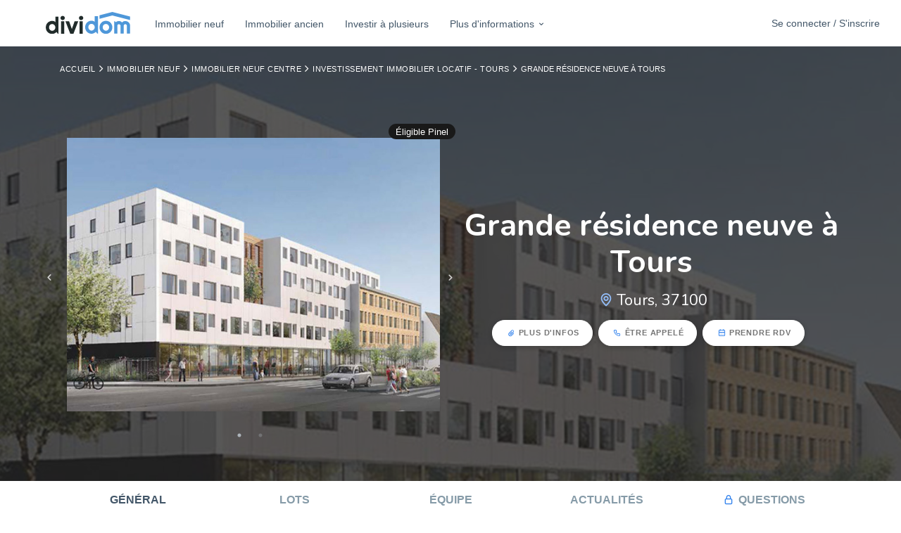

--- FILE ---
content_type: text/html; charset=utf-8
request_url: https://www.dividom.com/investir-seul/produit/campus-parc-1130
body_size: 16111
content:
<!DOCTYPE html><html><head><title>Grande résidence neuve à Tours | Dividom</title>
<meta name="description" content="Retrouvez ici notre projet d&#39;investissement immobilier locatif Grande résidence neuve à Tours">
<link rel="canonical" href="https://www.dividom.com/investir-seul/produit/campus-parc-1130">
<meta property="og:title" content="Grande résidence neuve à Tours">
<meta property="og:description" content="Retrouvez ici notre projet d&#39;investissement immobilier locatif Grande résidence neuve à Tours">
<meta property="og:type" content="article">
<meta property="og:url" content="/investir-seul/produit/campus-parc-1130">
<meta property="og:image" content="https://cdn.dividom.com/assets/logos/Dividom/Dividom.svg">
<meta name="twitter:title" content="Grande résidence neuve à Tours">
<meta name="twitter:description" content="Retrouvez ici notre projet d&#39;investissement immobilier locatif Grande résidence neuve à Tours">
<meta name="twitter:image" content="https://cdn.dividom.com/assets/logos/Dividom/Dividom.svg"><link href="https://cdn.dividom.com/assets/favicons/apple-touch-icon-57x57.png" rel="apple-touch-icon-precomposed" sizes="57x57" /><link href="https://cdn.dividom.com/assets/favicons/apple-touch-icon-114x114.png" rel="apple-touch-icon-precomposed" sizes="114x114" /><link href="https://cdn.dividom.com/assets/favicons/apple-touch-icon-72x72.png" rel="apple-touch-icon-precomposed" sizes="72x72" /><link href="https://cdn.dividom.com/assets/favicons/apple-touch-icon-144x144.png" rel="apple-touch-icon-precomposed" sizes="144x144" /><link href="https://cdn.dividom.com/assets/favicons/apple-touch-icon-60x60.png" rel="apple-touch-icon-precomposed" sizes="60x60" /><link href="https://cdn.dividom.com/assets/favicons/apple-touch-icon-120x120.png" rel="apple-touch-icon-precomposed" sizes="120x120" /><link href="https://cdn.dividom.com/assets/favicons/apple-touch-icon-76x76.png" rel="apple-touch-icon-precomposed" sizes="76x76" /><link href="https://cdn.dividom.com/assets/favicons/apple-touch-icon-152x152.png" rel="apple-touch-icon-precomposed" sizes="152x152" /><link href="https://cdn.dividom.com/assets/favicons/favicon-196x196.png" rel="icon" sizes="196x196" type="image/png" /><link href="https://cdn.dividom.com/assets/favicons/favicon-96x96.png" rel="icon" sizes="96x96" type="image/png" /><link href="https://cdn.dividom.com/assets/favicons/favicon-32x32.png" rel="icon" sizes="32x32" type="image/png" /><link href="https://cdn.dividom.com/assets/favicons/favicon-16x16.png" rel="icon" sizes="16x16" type="image/png" /><link href="https://cdn.dividom.com/assets/favicons/favicon-128.png" rel="icon" sizes="128x128" type="image/png" /><meta content="Dividom" name="application-name" /><meta content="#FFFFFF" name="msapplication-TileColor" /><meta content="https://cdn.dividom.com/assets/favicons/mstile-144x144.png" name="msapplication-TileImage" /><meta content="https://cdn.dividom.com/assets/favicons/mstile-70x70.png" name="msapplication-square70x70logo" /><meta content="https://cdn.dividom.com/assets/favicons/mstile-150x150.png" name="msapplication-square150x150logo" /><meta content="https://cdn.dividom.com/assets/favicons/mstile-310x150.png" name="msapplication-wide310x150logo" /><meta content="https://cdn.dividom.com/assets/favicons/mstile-310x310.png" name="msapplication-square310x310logo" /><link rel="stylesheet" media="all" href="https://cdn.dividom.com/cdn/assets/www-783044fb43d7d04fcc18e4abcbf3efb3b343fc6bbe2d4826c09dc746686dcf0d.css" /><script src="https://cdn.dividom.com/cdn/assets/www-d5390f0541937c849ad678f4055e67e8d3be5d550d62f5b53d80bc4b9f439bc9.js"></script><meta name="csrf-param" content="authenticity_token" />
<meta name="csrf-token" content="VWPZLKs/ShUbCSBBw2iPHeEXBzWK6OUng081DDxUod7bwpoyEUiAZBa/dh4yAusTuFc015Q12XRqrNAt51AI4w==" /><meta content="width=device-width, initial-scale=1.0" name="viewport" /><meta content="fr" http-equiv="content-language" /><meta content="7czjU92PjZDHDW66M5fL5c7fuG0eY_triBVEbQptTw4" name="google-site-verification" /><script>window.axeptioSettings = {
  clientId: "658ea475d9a3baca722cd72c",
  cookiesVersion: "dividom-fr-EU",
};

(function(d, s) {
  var t = d.getElementsByTagName(s)[0], e = d.createElement(s);
  e.async = true; e.src = "//static.axept.io/sdk.js";
  t.parentNode.insertBefore(e, t);
})(document, "script");

void 0 === window._axcb && (window._axcb = []);
window._axcb.push(function (axeptio) {
  axeptio.on("cookies:complete", function (choices) {
    if (choices.googletagmanager) {
      loadGTM();
    }
    if (choices.facebook_pixel) {
      loadFacebookPixel();
    }
  });
});

function loadGTM() {
  var gtm_id = 'GTM-K54D5M5';
  (function(w,d,s,l,i){w[l]=w[l]||[];w[l].push({'gtm.start':new Date().getTime(),event:'gtm.js'});var f=d.getElementsByTagName(s)[0],j=d.createElement(s),dl=l!='dataLayer'?'&l='+l:'';j.async=true;j.src='//www.googletagmanager.com/gtm.js?id='+i+dl;f.parentNode.insertBefore(j,f);})(window,document,'script','dataLayer',gtm_id);

  const t = document.getElementsByTagName("script")[0];
  const n = document.createElement("noscript");
  const iframe = document.createElement("iframe");
  iframe.height="0";
  iframe.width="0";
  iframe.src="//www.googletagmanager.com/ns.html?id=" + gtm_id;
  iframe.style="display:none;visibility:hidden";

  n.appendChild(iframe);
  t.parentNode.insertBefore(n, t);
}

function loadFacebookPixel() {
  !function(f,b,e,v,n,t,s)
  {if(f.fbq)return;n=f.fbq=function(){n.callMethod?
  n.callMethod.apply(n,arguments):n.queue.push(arguments)};
  if(!f._fbq)f._fbq=n;n.push=n;n.loaded=!0;n.version='2.0';
  n.queue=[];t=b.createElement(e);t.async=!0;
  t.src=v;s=b.getElementsByTagName(e)[0];
  s.parentNode.insertBefore(t,s)}(window, document,'script',
  'https://connect.facebook.net/en_US/fbevents.js');

  fbq('init', '671833814401361');
  fbq('track', 'PageView');

  const t = document.getElementsByTagName("script")[0];
  const n = document.createElement("noscript");
  const iframe = document.createElement("iframe");
  iframe.height="1";
  iframe.width="1";
  iframe.src="https://www.facebook.com/tr?id=671833814401361&ev=PageView&noscript=1";
  iframe.style="display:none;";

  n.appendChild(iframe);
  t.parentNode.insertBefore(n, t);
}</script></head><body id="skrollr-body"><header class="app__header app__header--fixed" role="banner"><div class="header__container"><div class="header__row"><div class="header__items"><div class="header__item header__hamburger__wrapper"><button class="header__hamburger"><span>Ouvrir le menu</span></button></div><p class="header__item header__item--fixed-size header__item__logo"><a class="header__logo" target="_self" href="https://www.dividom.com/"><img width="120" height="100%" class="header__logo" src="https://cdn.dividom.com/assets/logos/Dividom/Dividom.svg" /></a></p><nav class="header__item header__nav header__nav__menu"><ul role="menubar"><li role="menuitem"><a class="header__nav__item hidden-md hidden-lg" target="_self" href="https://app.dividom.com/connexion">Se connecter / S&#39;inscrire</a></li><li role="menuitem"><a class="header__nav__item" target="_self" href="https://www.dividom.com/investir-seul">Immobilier neuf</a></li><li role="menuitem"><a class="header__nav__item" target="_self" href="https://www.dividom.com/immobilier-ancien">Immobilier ancien</a></li><li role="menuitem"><a class="header__nav__item" target="_self" href="https://www.dividom.com/investir-a-plusieurs">Investir à plusieurs</a></li><li role="menuitem"><a aria-expanded="false" aria-haspopup="true" class="header__nav__item dropdown-toggle" data-toggle="dropdown" href="#" role="button">Plus d'informations<i class="uil-angle-down"></i></a><ul class="dropdown-menu header__nav__dropdown-menu header__nav__dropdown-menu-master"><li class="dropdown dropdown-submenu"><a target="_self" href="https://www.dividom.com/simulateurs">Simulateurs immobiliers</a><ul class="header__nav__dropdown-menu dropdown-menu"><li><a href="https://www.dividom.com/simulateurs/simulateur-investissement-pinel">Investissement Pinel</a></li><li><a href="https://www.dividom.com/simulateurs/simulateur-investissement-denormandie">Investissement dispositif Denormandie</a></li><li><a href="https://www.dividom.com/simulateurs/simulateur-investissement-deficit-foncier">Investissement en déficit foncier</a></li><li><a href="https://www.dividom.com/simulateurs/simulation-pret-immobilier">Tableau d&#39;amortissement de prêt</a></li><li><a href="https://www.dividom.com/simulateurs/estimation-impot-sur-le-revenu">Estimation d&#39;impôt sur le revenu</a></li></ul></li><li class="dropdown dropdown-submenu"><a target="_self" href="https://www.dividom.com/pourquoi-investir">Pourquoi investir</a><ul class="header__nav__dropdown-menu dropdown-menu"><li><a target="_self" href="https://www.dividom.com/pourquoi-investir/investir-pour-defiscaliser">Investir pour défiscaliser</a></li><li><a target="_self" href="https://www.dividom.com/pourquoi-investir/investir-pour-construire-un-patrimoine">Construire un patrimoine</a></li><li><a target="_self" href="https://www.dividom.com/pourquoi-investir/lois-investissement-immobilier">Lois d&#39;investissement immobilier</a></li></ul></li><li><a href="https://www.dividom.com/ou-investir">Où investir</a></li><li class="dropdown dropdown-submenu"><a href="https://www.dividom.com/combien-investir">Combien investir</a><ul class="header__nav__dropdown-menu dropdown-menu"><li><a target="_self" href="https://www.dividom.com/combien-investir/investir-500-euros">Investir 500€</a></li><li><a target="_self" href="https://www.dividom.com/combien-investir/investir-1000-euros">Investir 1 000€</a></li><li><a target="_self" href="https://www.dividom.com/combien-investir/investir-5000-euros">Investir 5 000€</a></li><li><a target="_self" href="https://www.dividom.com/combien-investir/investir-20000-euros">Investir 20 000€</a></li><li><a target="_self" href="https://www.dividom.com/combien-investir/investir-30000-euros">Investir 30 000€</a></li><li><a target="_self" href="https://www.dividom.com/combien-investir/investir-50000-euros">Investir 50 000€</a></li></ul></li><li class="dropdown dropdown-submenu"><a target="_self" href="https://www.dividom.com/dans-quoi-investir">Dans quoi investir</a><ul class="header__nav__dropdown-menu dropdown-menu"><li><a target="_self" href="https://www.dividom.com/dans-quoi-investir/financement-participatif">Financement participatif</a></li><li><a target="_self" href="https://www.dividom.com/dans-quoi-investir/investir-dans-une-maison">Investir dans une maison</a></li><li><a target="_self" href="https://www.dividom.com/dans-quoi-investir/investissement-locatif">Investissement locatif</a></li><li><a target="_self" href="https://www.dividom.com/dans-quoi-investir/investir-dans-lancien">Investir dans l&#39;ancien</a></li><li><a target="_self" href="https://www.dividom.com/dans-quoi-investir/investir-dans-un-parking">Investir dans un parking</a></li><li><a target="_self" href="https://www.dividom.com/dans-quoi-investir/pierre-papier">La pierre papier</a></li><li><a target="_self" href="https://www.dividom.com/dans-quoi-investir/la-location-meublee">La location meublée</a></li><li><a target="_self" href="https://www.dividom.com/dans-quoi-investir/investir-dans-une-sci">Investir dans une SCI</a></li></ul></li></ul></li></ul></nav><div class="header__item header__nav"><a target="_self" class="button button--noradius button--nocaps header__button" href="https://app.dividom.com/connexion">Se connecter / S&#39;inscrire</a></div></div></div></div></header><main role="main"><div class="hero hero--product"><div class="breadcrumb__wrapper"><div class="container"><ol class="breadcrumb"><li><a href="https://www.dividom.com/">Accueil</a></li><li><a href="https://www.dividom.com/investir-seul">Immobilier neuf</a></li><li><a href="https://www.dividom.com/investir-seul/region/centre">Immobilier neuf Centre</a></li><li><a href="https://www.dividom.com/investir-seul/ville/37100-tours">Investissement immobilier locatif - Tours</a></li><li>Grande résidence neuve à Tours</li></ol></div></div><div class="hero__content"><div class="container text-center"><div class="row"><div class="col-md-6"><div class="badge badge--pill badge--dark badge--right">Éligible Pinel</div><div class="hero__carousel"><div class="hero__carousel__item"><img alt="{@resource.title}, photo n° 1" src="https://s3.eu-central-1.amazonaws.com/dividom/uploads/program/picture/file/3005/box_big_file.jpeg?X-Amz-Expires=86400&amp;X-Amz-Date=20260122T100219Z&amp;X-Amz-Algorithm=AWS4-HMAC-SHA256&amp;X-Amz-Credential=AKIAIBAVXTCZQ72GKXRQ%2F20260122%2Feu-central-1%2Fs3%2Faws4_request&amp;X-Amz-SignedHeaders=host&amp;X-Amz-Signature=385e7ea59f9fe94a697c9aa329945a8cdd9db33ccc5e23d47c0351d71c3c7008" /></div><div class="hero__carousel__item"><img alt="{@resource.title}, photo n° 2" src="https://s3.eu-central-1.amazonaws.com/dividom/uploads/program/picture/file/3006/box_big_file.jpeg?X-Amz-Expires=86400&amp;X-Amz-Date=20260122T100219Z&amp;X-Amz-Algorithm=AWS4-HMAC-SHA256&amp;X-Amz-Credential=AKIAIBAVXTCZQ72GKXRQ%2F20260122%2Feu-central-1%2Fs3%2Faws4_request&amp;X-Amz-SignedHeaders=host&amp;X-Amz-Signature=f50a201b67079052842e3babb2be4ed713731d81b11afdb02b7ecb9e873dae7e" /></div></div></div><div class="col-md-6"><h1>Grande résidence neuve à Tours</h1><h2 class="h2 wow flipInY"><i class="uil-map-marker text--tertiary"></i>Tours, 37100</h2><div class="hero__actions"><a class="btn btn--inverse btn--small action__more-information wow flipInX" data-wow-delay="150ms" href="javascript:void(0)"><i class="uil-paperclip"></i>Plus d'infos</a><a class="btn btn--inverse btn--small action__get-called wow flipInX" data-wow-delay="300ms" href="javascript:void(0)"><i class="uil-phone"></i>Être appelé</a><a class="btn btn--inverse btn--small action__get-appointment wow flipInX" data-wow-delay="450ms" href="javascript:void(0)"><i class="uil-calendar-alt"></i>Prendre RDV</a></div></div></div></div></div><div class="hero__cover__wrapper"><div class="hero__cover__background" data-0="top: 0px" data-500="top: -100px" style="background-image: url(https://s3.eu-central-1.amazonaws.com/dividom/uploads/program/picture/file/3005/showroom_file.jpeg?X-Amz-Expires=86400&amp;X-Amz-Date=20260122T100219Z&amp;X-Amz-Algorithm=AWS4-HMAC-SHA256&amp;X-Amz-Credential=AKIAIBAVXTCZQ72GKXRQ%2F20260122%2Feu-central-1%2Fs3%2Faws4_request&amp;X-Amz-SignedHeaders=host&amp;X-Amz-Signature=696b6ebc8c2ef2c6d4368a4ab1163a4e0caceafb9095043b7548a4f2aecc7da9)"></div></div></div><nav class="product__nav"><div class="container"><ul><li class="active"><a data-toggle="tab" role="tab" href="#general">Général</a></li><li><a data-toggle="tab" role="tab" href="#lots">Lots</a></li><li><a data-toggle="tab" role="tab" href="#equipe">Équipe</a></li><li><a data-toggle="tab" role="tab" href="#actualites">Actualités</a></li><li><a class="must-sign-in" href="#"><i class="uil-lock"></i>Questions</a></li></ul></div></nav><section class="product__section section--gray"><div class="container"><div class="row"><div class="col-lg-9 col-md-8"><div class="tab-content"><div class="active tab-pane animated fadeIn" id="general" role="tabpanel"><div class="section__counters product__counters"><ul><li class="counter"><div class="left"><i class="uil-check-circle"></i></div><div class="right"><div class="figure">Pinel</div><div class="label">Fiscalité</div></div></li><li class="counter"><div class="left"><i class="uil-check-circle"></i></div><div class="right"><div class="figure">Appartement</div><div class="label">Typologie</div></div></li></ul></div><blockquote class="blockquote animated pulse"><h4>Moins d'impôts dès cette année !</h4><p>Jusqu'à 17,5% de réduction d'impôts sur le montant investi avec la <strong>Loi Pinel</strong></p><ul><li><strong>10,5% </strong>sur 6 ans de location</li><li><strong>15% </strong>sur 9 ans de location</li><li><strong>17,5% </strong>sur 12 ans de location</li></ul><div class="text--center"><form class="simple_form new_lead" id="pinel-lead-form" novalidate="novalidate" action="https://www.dividom.com/investir-seul/produit/campus-parc-1130/create_lead_pinel" accept-charset="UTF-8" method="post"><input name="utf8" type="hidden" value="&#x2713;" /><input type="hidden" name="authenticity_token" value="bceI0tyCcPeye3rGUi/BEKLqonX0z//0810WL0/XODnjZsvMZvW6hr/NLJmjRaUe+6qRl+oSw6cavvMOlNORBA==" /><label for="lead_email"><strong>Demandez votre simulation personnalisée gratuite</strong></label><div class="input__group"><button class="input__group__button" type="submit"><i class="uil-envelope"></i></button><input class="string email optional form-control" id="lead_email" name="lead[email]" placeholder="Renseignez votre email" type="email" /></div><script src="https://www.recaptcha.net/recaptcha/api.js" async defer ></script>
<div data-sitekey="6LeXBo8UAAAAAIEjsxbsP_6wDK9JSChOQnUp3gIW" data-size="normal" class="g-recaptcha "></div>
          <noscript>
            <div>
              <div style="width: 302px; height: 422px; position: relative;">
                <div style="width: 302px; height: 422px; position: absolute;">
                  <iframe
                    src="https://www.recaptcha.net/recaptcha/api/fallback?k=6LeXBo8UAAAAAIEjsxbsP_6wDK9JSChOQnUp3gIW"
                    name="ReCAPTCHA"
                    style="width: 302px; height: 422px; border-style: none; border: 0; overflow: hidden;">
                  </iframe>
                </div>
              </div>
              <div style="width: 300px; height: 60px; border-style: none;
                bottom: 12px; left: 25px; margin: 0px; padding: 0px; right: 25px;
                background: #f9f9f9; border: 1px solid #c1c1c1; border-radius: 3px;">
                <textarea id="g-recaptcha-response" name="g-recaptcha-response"
                  class="g-recaptcha-response"
                  style="width: 250px; height: 40px; border: 1px solid #c1c1c1;
                  margin: 10px 25px; padding: 0px; resize: none;">
                </textarea>
              </div>
            </div>
          </noscript>
</form></div></blockquote><div class="section__titles margin-bottom-10 text--left"><h3>Description du programme</h3></div><div class="section__content"><div class="widget"><div class="widget__body"><p>B&eacute;n&eacute;ficiant d&#39;un emplacement id&eacute;al pour les &eacute;tudiants, ce nouveau programme immobilier vous propose 139 logements de type T1.</p>

<p>Tous les logements sont &eacute;quip&eacute;s et meubl&eacute;s avec un espace chambre et bureau, un coin cuisine et une salle de bain.</p>

<p>Des services sont propos&eacute;s aux r&eacute;sidents : intendant, distribution du courrier, laverie &eacute;quip&eacute;e, nettoyage des parties communes, kit vaisselle et m&eacute;nage, pr&ecirc;t d&#39;aspirateur et kit de repassage, acc&egrave;s internet, local v&eacute;los s&eacute;curis&eacute;, salle de fitness, ...</p>

<p>La r&eacute;sidence se situe &agrave; 2 pas des &eacute;coles et universit&eacute;s,&nbsp;des transports en commun, bus, tramway et V&eacute;lociti.</p>

<p>&nbsp;</p>
</div></div></div><div class="section__titles margin-bottom-10 text--left"><h3 class="margin-top-0">Localisation</h3></div><div class="section__content"><div class="widget"><div class="widget__body"><div class="widget__map"><div id="map" style="height:400px"></div><div id='map'></div>
<script>
var map = L.map('map', {});
map.setView([47.3900474, 0.6889268], 15);
marker = L.marker([47.3900474, 0.6889268]).addTo(map);
marker.bindPopup('TOURS, 37100');
L.tileLayer('https://{s}.tile.openstreetmap.org/{z}/{x}/{y}.png', {
          attribution: '&copy; Openstreetmap France | &copy; <a href="https://www.openstreetmap.org/copyright">OpenStreetMap</a> contributors',
          maxZoom: 20,
}).addTo(map);
</script></div><h3>La ville de Tours</h3><p style="text-align: justify;">Situ&eacute;e sur les rives de la Loire et du Cher, cette ville de l&#39;Ouest est aujourd&#39;hui la 18&egrave;me aire urbaine fran&ccedil;aise ainsi que la plus grande commune de la r&eacute;gion Centre-Val de Loire comptant pr&egrave;s de 500 000 habitants. H&eacute;ritant d&#39;un patrimoine architectural remarquable d&#39;&eacute;poques pr&eacute;c&eacute;dentes, Tours a obtenu le label de &quot;Ville d&#39;Art et d&#39;Histoire&quot;. Son centre historique, qui est aujourd&#39;hui le lieu le plus touristique de la ville, est &eacute;galement inscrit au patrimoine de l&#39;Unesco. Comptant plus de 50 parcs et jardins, la &quot;cit&eacute; verte&quot; jouit d&#39;un envrionnement naturel exceptionnel. Surnomm&eacute;e le &quot;Petit Paris&quot;, Tours est aujourd&#39;hui une ville agr&eacute;able o&ugrave; il fait bon vivre et tr&egrave;s appr&eacute;ci&eacute;e pour la beaut&eacute; de son patrimoine architectural ainsi que de son environnement.</p>

<p style="text-align: justify;">&nbsp;</p>

<p style="text-align: justify;"><strong>Pourquoi y investir ?</strong></p>

<p style="text-align: justify;">Situ&eacute;e au coeur d&#39;une &eacute;toile autorouti&egrave;re de 5 branches comprenant l&#39;A10, A28 et A85, Tours est aujourd&#39;hui reli&eacute;e au r&eacute;seau national et vous permet d&#39;acc&eacute;der aux grandes villes rapidemment. Id&eacute;alement situ&eacute;e g&eacute;ographiquement, la ville est reli&eacute;e au r&eacute;seau ferroviaire national gr&acirc;ce &agrave; ses deux gares situ&eacute;e &agrave; Tours m&ecirc;me et Saint-Pierre-des-Corps vous permettant d&#39;acc&eacute;der &agrave; toutes les r&eacute;gions fran&ccedil;aises en TER ou TGV. Situ&eacute;e &agrave; deux pas de l&#39;important a&eacute;roport r&eacute;gional Tours-Val de Loire, vous aurez &eacute;galement l&#39;opportunit&eacute; de voyager &agrave; l&#39;international.&nbsp;</p>

<p style="text-align: justify;">Grande ville &eacute;tudiante accueillant chaque ann&eacute;e des milliers de jeunes venus faire leurs &eacute;tudes, Tours connait une forte demande locative. Situ&eacute;e en zone B1, la ville est &eacute;ligible au dispositif Pinel et vous permet ainsi de b&eacute;n&eacute;ficier d&#39;une d&eacute;fiscalisation pour tout investissement immobilier r&eacute;alis&eacute;.</p>
<div class="text--center"><a class="btn btn--xsmall btn--inverse" href="https://www.dividom.com/ou-investir/ville/37000-tours">En savoir plus sur Tours</a></div></div></div></div></div><div class="tab-pane animated fadeIn" id="lots" role="tabpanel"><div class="section__titles margin-bottom-10 text--left"><h3>Lots</h3></div><div class="section__content"><div class="widget widget--table"><div class="widget__body"><div class="table--responsive"><table class="table product__table table--hover table--condensed table--small"><thead><th>N°</th><th>Type</th><th>Étage</th><th>Nb pièces</th><th>Exposition</th><th>Surface</th><th>Prix total TTC</th><th>Prix de vente total</th><th>Actions</th></thead><tbody><tr class="product__row action__show-lot" data-id="26689"><td><a class="must-sign-in" href="javascript:void(0)"><i class="uil-lock"></i>Voir la disponibilité</a></td><td>Appartement</td><td class="text-center">4EME ETAGE</td><td class="text-center">1</td><td class="text-center">Sud est</td><td class="text-center">19.0 m²</td><td class="text-center"><a class="must-sign-in" href="javascript:void(0)"><i class="uil-lock"></i>Voir le prix de vente</a></td><td class="text-center"><div class="product__actions"><a class="btn btn--primary btn--xsmall product__action action__show-lot" data-id="26689" rel="nofollow" href="javascript:void(0)"><i class="uil-folder-info"></i>Plus d'infos</a></div></td></tr><tr class="product__row action__show-lot" data-id="21687"><td><a class="must-sign-in" href="javascript:void(0)"><i class="uil-lock"></i>Voir la disponibilité</a></td><td>Appartement</td><td class="text-center">1ER ETAGE</td><td class="text-center">1</td><td class="text-center">Est</td><td class="text-center">19.0 m²</td><td class="text-center"><a class="must-sign-in" href="javascript:void(0)"><i class="uil-lock"></i>Voir le prix de vente</a></td><td class="text-center"><div class="product__actions"><a class="btn btn--primary btn--xsmall product__action action__show-lot" data-id="21687" rel="nofollow" href="javascript:void(0)"><i class="uil-folder-info"></i>Plus d'infos</a></div></td></tr><tr class="product__row action__show-lot" data-id="77953"><td><a class="must-sign-in" href="javascript:void(0)"><i class="uil-lock"></i>Voir la disponibilité</a></td><td>Appartement</td><td class="text-center">2EME ETAGE</td><td class="text-center">1</td><td class="text-center">Ouest</td><td class="text-center">19.0 m²</td><td class="text-center"><a class="must-sign-in" href="javascript:void(0)"><i class="uil-lock"></i>Voir le prix de vente</a></td><td class="text-center"><div class="product__actions"><a class="btn btn--primary btn--xsmall product__action action__show-lot" data-id="77953" rel="nofollow" href="javascript:void(0)"><i class="uil-folder-info"></i>Plus d'infos</a></div></td></tr><tr class="product__row action__show-lot" data-id="25316"><td><a class="must-sign-in" href="javascript:void(0)"><i class="uil-lock"></i>Voir la disponibilité</a></td><td>Appartement</td><td class="text-center">2EME ETAGE</td><td class="text-center">1</td><td class="text-center">Est</td><td class="text-center">19.0 m²</td><td class="text-center"><a class="must-sign-in" href="javascript:void(0)"><i class="uil-lock"></i>Voir le prix de vente</a></td><td class="text-center"><div class="product__actions"><a class="btn btn--primary btn--xsmall product__action action__show-lot" data-id="25316" rel="nofollow" href="javascript:void(0)"><i class="uil-folder-info"></i>Plus d'infos</a></div></td></tr><tr class="product__row action__show-lot" data-id="21688"><td><a class="must-sign-in" href="javascript:void(0)"><i class="uil-lock"></i>Voir la disponibilité</a></td><td>Appartement</td><td class="text-center">2EME ETAGE</td><td class="text-center">1</td><td class="text-center">Est</td><td class="text-center">19.0 m²</td><td class="text-center"><a class="must-sign-in" href="javascript:void(0)"><i class="uil-lock"></i>Voir le prix de vente</a></td><td class="text-center"><div class="product__actions"><a class="btn btn--primary btn--xsmall product__action action__show-lot" data-id="21688" rel="nofollow" href="javascript:void(0)"><i class="uil-folder-info"></i>Plus d'infos</a></div></td></tr><tr class="product__row action__show-lot" data-id="27705"><td><a class="must-sign-in" href="javascript:void(0)"><i class="uil-lock"></i>Voir la disponibilité</a></td><td>Appartement</td><td class="text-center">2EME ETAGE</td><td class="text-center">1</td><td class="text-center">Est</td><td class="text-center">19.0 m²</td><td class="text-center"><a class="must-sign-in" href="javascript:void(0)"><i class="uil-lock"></i>Voir le prix de vente</a></td><td class="text-center"><div class="product__actions"><a class="btn btn--primary btn--xsmall product__action action__show-lot" data-id="27705" rel="nofollow" href="javascript:void(0)"><i class="uil-folder-info"></i>Plus d'infos</a></div></td></tr><tr class="product__row action__show-lot" data-id="26688"><td><a class="must-sign-in" href="javascript:void(0)"><i class="uil-lock"></i>Voir la disponibilité</a></td><td>Appartement</td><td class="text-center">3EME ETAGE</td><td class="text-center">1</td><td class="text-center">Ouest</td><td class="text-center">18.0 m²</td><td class="text-center"><a class="must-sign-in" href="javascript:void(0)"><i class="uil-lock"></i>Voir le prix de vente</a></td><td class="text-center"><div class="product__actions"><a class="btn btn--primary btn--xsmall product__action action__show-lot" data-id="26688" rel="nofollow" href="javascript:void(0)"><i class="uil-folder-info"></i>Plus d'infos</a></div></td></tr></tbody></table></div></div></div></div></div><div class="tab-pane animated fadeIn" id="equipe" role="tabpanel"><div class="section__titles margin-bottom-10 text--left"><h3>Équipe</h3></div><div class="section__content"><p>Aucun membre d'équipe renseigné pour ce programme immobilier.</p></div></div><div class="tab-pane animated fadeIn" id="actualites" role="tabpanel"><div class="section__titles margin-bottom-10 text--left"><h3>Actualités</h3></div><div class="section__content"><p>Aucune actualité renseignée pour ce programme immobilier.</p></div></div></div></div><div class="col-lg-3 col-md-4"><div class="section__titles margin-bottom-10"><h3 class="margin-top-20">Partage</h3></div><div class="section__content"><div class="text--center"><ul class="social__shareable" data-title="Grande résidence neuve à Tours" data-url="https://www.dividom.com/investir-seul/produit/campus-parc-1130"><li class="facebook-share"><a href="javascript:void(0)"><i class="uil-facebook-f"></i><span>Facebook</span></a></li><li class="twitter-share"><a href="javascript:void(0)"><i class="uil-twitter"></i><span>Twitter</span></a></li><li class="linkedin-share"><a href="javascript:void(0)"><i class="uil-linkedin"></i><span>Linkedin</span></a></li></ul></div></div></div></div></div></section><section class="product__section section--gray"><div class="container"><div class="section__actions product__actions product__actions--bottom"><a class="btn btn--inverse btn--small action__more-information wow flipInX" data-wow-delay="150ms" href="javascript:void(0)"><i class="uil-paperclip"></i>Plus d'infos</a><a class="btn btn--inverse btn--small action__get-called wow flipInX" data-wow-delay="300ms" href="javascript:void(0)"><i class="uil-phone"></i>Être appelé</a><a class="btn btn--inverse btn--small action__get-appointment wow flipInX" data-wow-delay="450ms" href="javascript:void(0)"><i class="uil-calendar-alt"></i>Prendre RDV</a></div><div class="section__content"><div class="row"><div class="col-md-12"><p class="gray-light"><small>Cette fiche à vocation informative n'est pas contractuelle, les données présentées sur cette fiche sont le résultat de l'agrégation d'un ensemble de documents d'informations financières. En conséquence, les chiffres et prix indiqués dans cette fiche n'ont qu'une valeur indicative et ne sauraient constituer en aucune manière des valeurs garanties de la part de Dividom.</small></p></div></div></div></div></section><div ng-app="Dividom/Www"><div class="modal modal__lot fade" id="modal__lot" role="dialog" tabindex="-1"><div class="container modal--center"><div class="row"><div class="col-md-7 lot-col" id="lot-content"></div><div class="col-md-5 request-col"><div class="modal-content" ng-controller="Leads/LotMoreInformationController as vm"><div class="header"><a aria-label="Close" class="modal__close" data-dismiss="modal"><span class="uil-times"></span></a><div class="title-container"><h4>Demander plus d'informations</h4><small>Gratuit et sans engagement</small></div></div><div class="body"><form name="vm.data.form" novalidate="novalidate" class="simple_form contact" action="https://www.dividom.com/investir-seul/produit/campus-parc-1130/action_more_info_lot" accept-charset="UTF-8" method="post"><input name="utf8" type="hidden" value="&#x2713;" /><input type="hidden" name="authenticity_token" value="Fk2junac+o39fkQp73bQxng4SUSdbvX+ozlgPPQQCr+Y7OCkzOsw/PDIEnYeHLTIIXh6poOzya1K2oUdLxSjgg==" /><input name="lot_id" type="hidden" value="{{vm.data.lotId}}" /><div class="row"><div class="col-md-6 margin-bottom-10"><div class="form-group contact_first_name"><label class="control-label" for="contact_first_name">Prénom</label><input class="form-control" id="contact_first_name" name="contact[first_name]" ng-class="{&#39;has__error&#39;: vm.data.form[&#39;contact[first_name]&#39;].$touched &amp;&amp; vm.data.form[&#39;contact[first_name]&#39;].$invalid}" ng-model="vm.data.lead.firstName" ng-required="true" placeholder="Votre prénom" type="text" value="" /></div></div><div class="col-md-6 margin-bottom-10"><div class="form-group contact_last_name"><label class="control-label" for="contact_last_name">Nom</label><input class="form-control" id="contact_last_name" name="contact[last_name]" ng-class="{&#39;has__error&#39;: vm.data.form[&#39;contact[last_name]&#39;].$touched &amp;&amp; vm.data.form[&#39;contact[last_name]&#39;].$invalid}" ng-model="vm.data.lead.lastName" ng-required="true" placeholder="Votre nom" type="text" value="" /></div></div></div><div class="form-group contact_email"><label class="control-label" for="contact_email">Adresse email</label><input class="form-control" id="contact_email" name="contact[email]" ng-class="{&#39;has__error&#39;: vm.data.form[&#39;contact[email]&#39;].$touched &amp;&amp; vm.data.form[&#39;contact[email]&#39;].$invalid}" ng-model="vm.data.lead.email" ng-required="true" placeholder="Votre adresse email" type="email" value="" /></div><div class="form-group contact_phone_number"><label class="control-label" for="contact_phone_number">N° de téléphone</label><input class="form-control" id="contact_phone_number" name="contact[phone]" ng-class="{&#39;has__error&#39;: vm.data.form[&#39;contact[phone]&#39;].$touched &amp;&amp; vm.data.form[&#39;contact[phone]&#39;].$invalid}" ng-intl-tel-input="" ng-model="vm.data.lead.phoneNumber" ng-required="true" placeholder="Votre numéro de téléphone" type="tel" value="" /></div><script src="https://www.recaptcha.net/recaptcha/api.js" async defer ></script>
<div data-sitekey="6LeXBo8UAAAAAIEjsxbsP_6wDK9JSChOQnUp3gIW" data-size="normal" class="g-recaptcha "></div>
          <noscript>
            <div>
              <div style="width: 302px; height: 422px; position: relative;">
                <div style="width: 302px; height: 422px; position: absolute;">
                  <iframe
                    src="https://www.recaptcha.net/recaptcha/api/fallback?k=6LeXBo8UAAAAAIEjsxbsP_6wDK9JSChOQnUp3gIW"
                    name="ReCAPTCHA"
                    style="width: 302px; height: 422px; border-style: none; border: 0; overflow: hidden;">
                  </iframe>
                </div>
              </div>
              <div style="width: 300px; height: 60px; border-style: none;
                bottom: 12px; left: 25px; margin: 0px; padding: 0px; right: 25px;
                background: #f9f9f9; border: 1px solid #c1c1c1; border-radius: 3px;">
                <textarea id="g-recaptcha-response" name="g-recaptcha-response"
                  class="g-recaptcha-response"
                  style="width: 250px; height: 40px; border: 1px solid #c1c1c1;
                  margin: 10px 25px; padding: 0px; resize: none;">
                </textarea>
              </div>
            </div>
          </noscript>
<div class="section__actions"><button class="btn btn--primary btn--small" name="commit" ng-disabled="!vm.controller.canSubmit()" type="submit">Demander plus d'informations</button></div></form></div></div></div></div></div></div><script>$(document).ready(function() {
  $(".action__show-lot").on('click', function(e){
    e.stopPropagation();
    var $modal = $('#modal__lot'),
        id = $(this).data('id');
    displayLotModal($modal, id);
  });

  var displayLotModal = function($target, id){
    $.ajax({
      method: 'GET',
      dataType: 'html',
      url: 'https://www.dividom.com/investir-seul/produit/campus-parc-1130/lot',
      data: {
        lot_id: id
      },
      success: function(result) {
        $target.find('#lot-content').html(result);
        $target.modal('toggle');
        bindMustSignIn();
      }
    });
  };
});

var bindMustSignIn = function() {
  if($('.modal .must-sign-in').length > 0) {
    $('.modal .must-sign-in').on('click', function(event){
      event.stopPropagation();
      $('.modal').modal('hide'); // Close all other modals
      setTimeout(function() {
        $('#modal__login').modal('show');
      }, 200);
    });
  }
};</script><div class="modal fade" id="modal__book-lot" role="dialog" tabindex="-1"><div class="modal-dialog modal--center"><div class="modal-content"><div class="modal-body" ng-controller="Leads/LotReservationController as vm"><a aria-label="Close" class="modal__close" data-dismiss="modal"><span class="uil-times"></span></a><div class="row"><div class="col-md-10 offset-md-1"><h2 class="text--center margin-top-0">Réservation d'un lot</h2><div class="section__content"><p class="text--center">Demandez la réservation d'un lot en nous laissant vos coordonnées. Un de nos conseillers en immobilier sera ravi de prendre contact avec vous.</p></div><form name="vm.data.form" id="lot-reservation-form" novalidate="novalidate" class="simple_form contact" action="https://www.dividom.com/investir-seul/produit/campus-parc-1130/lot-reservation" accept-charset="UTF-8" method="post"><input name="utf8" type="hidden" value="&#x2713;" /><input type="hidden" name="authenticity_token" value="OP5e5IGcqrTCvgFVeKiFvJQ3hRoRK5/ffPIzf/Ng5VW2Xx36O+tgxc8IVwqJwuGyzXe2+A/2o4yVEdZeKGRMaA==" /><input name="lot_id" type="hidden" value="{{vm.data.lotId}}" /><div class="row"><div class="col-md-6 margin-bottom-10"><div class="form-group contact_first_name"><label class="control-label" for="contact_first_name">Prénom</label><input class="form-control" id="contact_first_name" name="contact[first_name]" ng-class="{&#39;has__error&#39;: vm.data.form[&#39;contact[first_name]&#39;].$touched &amp;&amp; vm.data.form[&#39;contact[first_name]&#39;].$invalid}" ng-model="vm.data.lead.firstName" ng-required="true" placeholder="Votre prénom" type="text" value="" /></div></div><div class="col-md-6 margin-bottom-10"><div class="form-group contact_last_name"><label class="control-label" for="contact_last_name">Nom</label><input class="form-control" id="contact_last_name" name="contact[last_name]" ng-class="{&#39;has__error&#39;: vm.data.form[&#39;contact[last_name]&#39;].$touched &amp;&amp; vm.data.form[&#39;contact[last_name]&#39;].$invalid}" ng-model="vm.data.lead.lastName" ng-required="true" placeholder="Votre nom" type="text" value="" /></div></div></div><div class="form-group contact_email"><label class="control-label" for="contact_email">Adresse email</label><input class="form-control" id="contact_email" name="contact[email]" ng-class="{&#39;has__error&#39;: vm.data.form[&#39;contact[email]&#39;].$touched &amp;&amp; vm.data.form[&#39;contact[email]&#39;].$invalid}" ng-model="vm.data.lead.email" ng-required="true" placeholder="Votre adresse email" type="email" value="" /></div><div class="form-group contact_phone_number"><label class="control-label" for="contact_phone_number">N° de téléphone</label><input class="form-control" id="contact_phone_number" name="contact[phone]" ng-class="{&#39;has__error&#39;: vm.data.form[&#39;contact[phone]&#39;].$touched &amp;&amp; vm.data.form[&#39;contact[phone]&#39;].$invalid}" ng-intl-tel-input="" ng-model="vm.data.lead.phoneNumber" ng-required="true" placeholder="Votre numéro de téléphone" type="tel" value="" /></div><script src="https://www.recaptcha.net/recaptcha/api.js" async defer ></script>
<div data-sitekey="6LeXBo8UAAAAAIEjsxbsP_6wDK9JSChOQnUp3gIW" data-size="normal" class="g-recaptcha "></div>
          <noscript>
            <div>
              <div style="width: 302px; height: 422px; position: relative;">
                <div style="width: 302px; height: 422px; position: absolute;">
                  <iframe
                    src="https://www.recaptcha.net/recaptcha/api/fallback?k=6LeXBo8UAAAAAIEjsxbsP_6wDK9JSChOQnUp3gIW"
                    name="ReCAPTCHA"
                    style="width: 302px; height: 422px; border-style: none; border: 0; overflow: hidden;">
                  </iframe>
                </div>
              </div>
              <div style="width: 300px; height: 60px; border-style: none;
                bottom: 12px; left: 25px; margin: 0px; padding: 0px; right: 25px;
                background: #f9f9f9; border: 1px solid #c1c1c1; border-radius: 3px;">
                <textarea id="g-recaptcha-response" name="g-recaptcha-response"
                  class="g-recaptcha-response"
                  style="width: 250px; height: 40px; border: 1px solid #c1c1c1;
                  margin: 10px 25px; padding: 0px; resize: none;">
                </textarea>
              </div>
            </div>
          </noscript>
<div class="section__actions"><button class="btn btn--primary btn--small" name="commit" ng-disabled="!vm.controller.canSubmit()" type="submit">Demander la réservation de ce lot</button></div></form></div></div></div></div></div></div><script>$(document).ready(function() {
  $('.action__book-lot').on('click', function(e) {
    e.stopPropagation();
    var $modal = $('#modal__book-lot'),
        id = $(this).data('id')
    $modal.modal('toggle');
  });
});</script><div class="modal fade" id="modal__more-information" role="dialog" tabindex="-1"><div class="modal-dialog modal--center"><div class="modal-content"><div class="modal-body" ng-controller="Leads/MoreInformationController as vm"><a aria-label="Close" class="modal__close" data-dismiss="modal"><span class="uil-times"></span></a><div class="row"><div class="col-md-10 offset-md-1"><h2 class="text--center margin-top-0">Obtenir plus d'informations</h2><div class="section__content"><p class="text--center">Obtenez plus d'informations concernant cette opération immobilière en nous laissant vos coordonnées. Un de nos conseillers en immobilier sera ravi de prendre contact avec vous.</p></div><form name="vm.data.form" id="get-more-info-form" novalidate="novalidate" class="simple_form contact" action="https://www.dividom.com/investir-seul/produit/campus-parc-1130/action_more_info" accept-charset="UTF-8" method="post"><input name="utf8" type="hidden" value="&#x2713;" /><input type="hidden" name="authenticity_token" value="4ZdiWkYzP1+47qexRVbb35NY3CDfML8HqhijoqKvig5vNiFE/ET1LrVY8e60PL/RyhjvwsHtg1RD+0aDeasjMw==" /><div class="row"><div class="col-md-6 margin-bottom-10"><div class="form-group contact_first_name"><label class="control-label" for="contact_first_name">Prénom</label><input class="form-control" id="contact_first_name" name="contact[first_name]" ng-class="{&#39;has__error&#39;: vm.data.form[&#39;contact[first_name]&#39;].$touched &amp;&amp; vm.data.form[&#39;contact[first_name]&#39;].$invalid}" ng-model="vm.data.lead.firstName" ng-required="true" placeholder="Votre prénom" type="text" value="" /></div></div><div class="col-md-6 margin-bottom-10"><div class="form-group contact_last_name"><label class="control-label" for="contact_last_name">Nom</label><input class="form-control" id="contact_last_name" name="contact[last_name]" ng-class="{&#39;has__error&#39;: vm.data.form[&#39;contact[last_name]&#39;].$touched &amp;&amp; vm.data.form[&#39;contact[last_name]&#39;].$invalid}" ng-model="vm.data.lead.lastName" ng-required="true" placeholder="Votre nom" type="text" value="" /></div></div></div><div class="form-group contact_email"><label class="control-label" for="contact_email">Adresse email</label><input class="form-control" id="contact_email" name="contact[email]" ng-class="{&#39;has__error&#39;: vm.data.form[&#39;contact[email]&#39;].$touched &amp;&amp; vm.data.form[&#39;contact[email]&#39;].$invalid}" ng-model="vm.data.lead.email" ng-required="true" placeholder="Votre adresse email" type="email" value="" /></div><div class="form-group contact_phone_number"><label class="control-label" for="contact_phone_number">N° de téléphone</label><input class="form-control" id="contact_phone_number" name="contact[phone]" ng-class="{&#39;has__error&#39;: vm.data.form[&#39;contact[phone]&#39;].$touched &amp;&amp; vm.data.form[&#39;contact[phone]&#39;].$invalid}" ng-intl-tel-input="" ng-model="vm.data.lead.phoneNumber" ng-required="true" placeholder="Votre numéro de téléphone" type="tel" value="" /></div><script src="https://www.recaptcha.net/recaptcha/api.js" async defer ></script>
<div data-sitekey="6LeXBo8UAAAAAIEjsxbsP_6wDK9JSChOQnUp3gIW" data-size="normal" class="g-recaptcha "></div>
          <noscript>
            <div>
              <div style="width: 302px; height: 422px; position: relative;">
                <div style="width: 302px; height: 422px; position: absolute;">
                  <iframe
                    src="https://www.recaptcha.net/recaptcha/api/fallback?k=6LeXBo8UAAAAAIEjsxbsP_6wDK9JSChOQnUp3gIW"
                    name="ReCAPTCHA"
                    style="width: 302px; height: 422px; border-style: none; border: 0; overflow: hidden;">
                  </iframe>
                </div>
              </div>
              <div style="width: 300px; height: 60px; border-style: none;
                bottom: 12px; left: 25px; margin: 0px; padding: 0px; right: 25px;
                background: #f9f9f9; border: 1px solid #c1c1c1; border-radius: 3px;">
                <textarea id="g-recaptcha-response" name="g-recaptcha-response"
                  class="g-recaptcha-response"
                  style="width: 250px; height: 40px; border: 1px solid #c1c1c1;
                  margin: 10px 25px; padding: 0px; resize: none;">
                </textarea>
              </div>
            </div>
          </noscript>
<div class="section__actions"><button class="btn btn--primary btn--small" name="commit" ng-disabled="!vm.controller.canSubmit()" type="submit">Recevoir plus d'informations</button></div></form></div></div></div></div></div></div><div class="modal fade" id="modal__get-called" role="dialog" tabindex="-1"><div class="modal-dialog modal--center"><div class="modal-content"><div class="modal-body" ng-controller="Leads/GetCalledController as vm"><a aria-label="Close" class="modal__close" data-dismiss="modal"><span class="uil-times"></span></a><div class="row"><div class="col-md-10 offset-md-1"><h2 class="text--center margin-top-0">Être appelé par un conseiller</h2><div class="section__content"><p class="text--center">Un de nos conseillers en immobilier sera ravi de vous contacter par téléphone. Pour cela, renseignez vos coordonnées dans le formulaire ci-dessous.</p></div><form name="vm.data.form" id="get-called-form" novalidate="novalidate" class="simple_form contact" action="https://www.dividom.com/investir-seul/produit/campus-parc-1130/action_get_called" accept-charset="UTF-8" method="post"><input name="utf8" type="hidden" value="&#x2713;" /><input type="hidden" name="authenticity_token" value="iOIykdRY2aPVz0OpzKpd39UomHM0QMZyqtuo77bxlowGQ3GPbi8T0th5FfY9wDnRjGirkSqd+iFDOE3ObfU/sQ==" /><div class="row"><div class="col-md-6 margin-bottom-10"><div class="form-group contact_first_name"><label class="control-label" for="contact_first_name">Prénom</label><input class="form-control" id="contact_first_name" name="contact[first_name]" ng-class="{&#39;has__error&#39;: vm.data.form[&#39;contact[first_name]&#39;].$touched &amp;&amp; vm.data.form[&#39;contact[first_name]&#39;].$invalid}" ng-model="vm.data.lead.firstName" ng-required="true" placeholder="Votre prénom" type="text" value="" /></div></div><div class="col-md-6 margin-bottom-10"><div class="form-group contact_last_name"><label class="control-label" for="contact_last_name">Nom</label><input class="form-control" id="contact_last_name" name="contact[last_name]" ng-class="{&#39;has__error&#39;: vm.data.form[&#39;contact[last_name]&#39;].$touched &amp;&amp; vm.data.form[&#39;contact[last_name]&#39;].$invalid}" ng-model="vm.data.lead.lastName" ng-required="true" placeholder="Votre nom" type="text" value="" /></div></div></div><div class="form-group contact_email"><label class="control-label" for="contact_email">Adresse email</label><input class="form-control" id="contact_email" name="contact[email]" ng-class="{&#39;has__error&#39;: vm.data.form[&#39;contact[email]&#39;].$touched &amp;&amp; vm.data.form[&#39;contact[email]&#39;].$invalid}" ng-model="vm.data.lead.email" ng-required="true" placeholder="Votre adresse email" type="email" value="" /></div><div class="form-group contact_phone_number"><label class="control-label" for="contact_phone_number">N° de téléphone</label><input class="form-control" id="contact_phone_number" name="contact[phone]" ng-class="{&#39;has__error&#39;: vm.data.form[&#39;contact[phone]&#39;].$touched &amp;&amp; vm.data.form[&#39;contact[phone]&#39;].$invalid}" ng-intl-tel-input="" ng-model="vm.data.lead.phoneNumber" ng-required="true" placeholder="Votre numéro de téléphone" type="tel" value="" /></div><script src="https://www.recaptcha.net/recaptcha/api.js" async defer ></script>
<div data-sitekey="6LeXBo8UAAAAAIEjsxbsP_6wDK9JSChOQnUp3gIW" data-size="normal" class="g-recaptcha "></div>
          <noscript>
            <div>
              <div style="width: 302px; height: 422px; position: relative;">
                <div style="width: 302px; height: 422px; position: absolute;">
                  <iframe
                    src="https://www.recaptcha.net/recaptcha/api/fallback?k=6LeXBo8UAAAAAIEjsxbsP_6wDK9JSChOQnUp3gIW"
                    name="ReCAPTCHA"
                    style="width: 302px; height: 422px; border-style: none; border: 0; overflow: hidden;">
                  </iframe>
                </div>
              </div>
              <div style="width: 300px; height: 60px; border-style: none;
                bottom: 12px; left: 25px; margin: 0px; padding: 0px; right: 25px;
                background: #f9f9f9; border: 1px solid #c1c1c1; border-radius: 3px;">
                <textarea id="g-recaptcha-response" name="g-recaptcha-response"
                  class="g-recaptcha-response"
                  style="width: 250px; height: 40px; border: 1px solid #c1c1c1;
                  margin: 10px 25px; padding: 0px; resize: none;">
                </textarea>
              </div>
            </div>
          </noscript>
<div class="section__actions"><button class="btn btn--primary btn--small" name="commit" ng-disabled="!vm.controller.canSubmit()" type="submit">Être rappelé par un conseiller</button></div></form></div></div></div></div></div></div><div class="modal fade" id="modal__get-appointment" role="dialog" tabindex="-1"><div class="modal-dialog modal--center"><div class="modal-content"><div class="modal-body" ng-controller="Leads/GetAppointmentController as vm"><a aria-label="Close" class="modal__close" data-dismiss="modal"><span class="uil-times"></span></a><div class="row"><div class="col-md-10 offset-md-1"><h2 class="text--center margin-top-0">Obtenir un rendez-vous</h2><div class="section__content"><p class="text--center">Un de nos conseillers en immobilier sera ravi de vous rencontrer pour discuter de votre projet immobileir. Pour cela, renseignez vos coordonnées, ainsi que la date qui vous conviendrait dans le formulaire ci-dessous.</p></div><form name="vm.data.form" id="get-appointment-form" novalidate="novalidate" class="simple_form contact" action="https://www.dividom.com/investir-seul/produit/campus-parc-1130/action_get_appointment" accept-charset="UTF-8" method="post"><input name="utf8" type="hidden" value="&#x2713;" /><input type="hidden" name="authenticity_token" value="Gb6X6J55GmeUw0VOiUcerfS5eVRypihOwxByYM8vlDaXH9T2JA7QFpl1ExF4LXqjrflKtmx7FB0q85dBFCs9Cw==" /><div class="row"><div class="col-md-6 margin-bottom-10"><div class="form-group contact_first_name"><label class="control-label" for="contact_first_name">Prénom</label><input class="form-control" id="contact_first_name" name="contact[first_name]" ng-class="{&#39;has__error&#39;: vm.data.form[&#39;contact[first_name]&#39;].$touched &amp;&amp; vm.data.form[&#39;contact[first_name]&#39;].$invalid}" ng-model="vm.data.lead.firstName" ng-required="true" placeholder="Votre prénom" type="text" value="" /></div></div><div class="col-md-6 margin-bottom-10"><div class="form-group contact_last_name"><label class="control-label" for="contact_last_name">Nom</label><input class="form-control" id="contact_last_name" name="contact[last_name]" ng-class="{&#39;has__error&#39;: vm.data.form[&#39;contact[last_name]&#39;].$touched &amp;&amp; vm.data.form[&#39;contact[last_name]&#39;].$invalid}" ng-model="vm.data.lead.lastName" ng-required="true" placeholder="Votre nom" type="text" value="" /></div></div></div><div class="form-group contact_date"><label class="control-label" for="contact_date">Date de rendez-vous souhaitée</label><input class="form-control" id="contact_date" name="contact[date]" ng-class="{&#39;has__error&#39;: vm.data.form[&#39;contact[date]&#39;].$touched &amp;&amp; vm.data.form[&#39;contact[date]&#39;].$invalid}" ng-model="vm.data.lead.date" ng-required="true" placeholder="La date de rendez-vous souhaitée" type="text" /></div><div class="form-group contact_email"><label class="control-label" for="contact_email">Adresse email</label><input class="form-control" id="contact_email" name="contact[email]" ng-class="{&#39;has__error&#39;: vm.data.form[&#39;contact[email]&#39;].$touched &amp;&amp; vm.data.form[&#39;contact[email]&#39;].$invalid}" ng-model="vm.data.lead.email" ng-required="true" placeholder="Votre adresse email" type="email" value="" /></div><div class="form-group contact_phone_number"><label class="control-label" for="contact_phone_number">N° de téléphone</label><input class="form-control" id="contact_phone_number" name="contact[phone]" ng-class="{&#39;has__error&#39;: vm.data.form[&#39;contact[phone]&#39;].$touched &amp;&amp; vm.data.form[&#39;contact[phone]&#39;].$invalid}" ng-intl-tel-input="" ng-model="vm.data.lead.phoneNumber" ng-required="true" placeholder="Votre numéro de téléphone" type="tel" value="" /></div><script src="https://www.recaptcha.net/recaptcha/api.js" async defer ></script>
<div data-sitekey="6LeXBo8UAAAAAIEjsxbsP_6wDK9JSChOQnUp3gIW" data-size="normal" class="g-recaptcha "></div>
          <noscript>
            <div>
              <div style="width: 302px; height: 422px; position: relative;">
                <div style="width: 302px; height: 422px; position: absolute;">
                  <iframe
                    src="https://www.recaptcha.net/recaptcha/api/fallback?k=6LeXBo8UAAAAAIEjsxbsP_6wDK9JSChOQnUp3gIW"
                    name="ReCAPTCHA"
                    style="width: 302px; height: 422px; border-style: none; border: 0; overflow: hidden;">
                  </iframe>
                </div>
              </div>
              <div style="width: 300px; height: 60px; border-style: none;
                bottom: 12px; left: 25px; margin: 0px; padding: 0px; right: 25px;
                background: #f9f9f9; border: 1px solid #c1c1c1; border-radius: 3px;">
                <textarea id="g-recaptcha-response" name="g-recaptcha-response"
                  class="g-recaptcha-response"
                  style="width: 250px; height: 40px; border: 1px solid #c1c1c1;
                  margin: 10px 25px; padding: 0px; resize: none;">
                </textarea>
              </div>
            </div>
          </noscript>
<div class="section__actions"><button class="btn btn--primary btn--small" name="commit" ng-disabled="!vm.controller.canSubmit()" type="submit">Obtenir un rendez-vous avec un conseiller</button></div></form></div></div></div></div></div></div><script>var picker;

var tomorrow = new Date();
tomorrow.setDate(tomorrow.getDate() + 1);

$("#contact_date").pickadate({
  monthsFull: ['Janvier', 'Février', 'Mars', 'Avril', 'Mai', 'Juin', 'Juillet', 'Août', 'Septembre', 'Octobre', 'Novembre', 'Décembre'],
  weekdaysShort: ['Dim', 'Lun', 'Mar', 'Mer', 'Jeu', 'Ven', 'Sam'],
  today: 'aujourd\'hui',
  clear: 'effacer',
  close: 'fermer',
  formatSubmit: 'yyyy-mm-dd',
  hiddenName: true,
  format: 'dd/mm/yyyy',
  firstDay: true,
  editable: true,
  min: tomorrow
});

picker = $("#contact_date").pickadate('picker');
$("#contact_date").on('click focus', function() {
  picker.open();
});</script></div></main><div class="modal fade" id="modal__login" role="dialog" tabindex="-1"><div class="modal-dialog modal--center"><div class="modal-content"><div class="modal-body"><div class="row"><div class="col-md-10 offset-md-1"><div id="signup"><h2 class="text--center margin-top-0">Rejoignez-nous en quelques clics</h2><div class="section__content"><p class="text--center">Inscrivez-vous en moins d&#39;une minute. Pas d&#39;engagements, pas de frais cachés.</p><div class="text--center margin-top-30"><img width="280" src="https://cdn.dividom.com/apps/auth/illustration-form.svg" /></div></div><div class="section__actions"><a class="btn btn--primary btn--small" href="https://app.dividom.com/inscription">Je m&#39;inscris gratuitement !</a></div><div class="margin-top-30"><div class="text--center"> Vous possédez déjà un compte ? <a href="https://app.dividom.com/connexion">Connectez-vous</a></div></div></div></div></div></div></div></div></div><footer role="contentinfo"><section class="footer__main"><div class="container"><div class="row"><div class="col-sm-3"><a href="#">      <svg title="Dividom logo" alt="dividom logo svg" xmlns="http://www.w3.org/2000/svg" xmlns:xlink="http://www.w3.org/1999/xlink" version="1.1" id="dividom-logo" x="0px" y="0px" width="133px" height="35px" viewBox="0 0 1358 358" enable-background="new 0 0 1358 358" xml:space="preserve">
      <g>
      	<path fill-rule="evenodd" clip-rule="evenodd" fill="#ffffff" d="M1227.679,169.653c6.604-7.921,14.191-14.318,23.692-18.021   c38.23-14.902,83.123,1.835,100.443,42.271c4.246,9.913,6.134,20.299,6.125,31.081c-0.036,41.137-0.098,82.273,0.106,123.408   c0.022,4.536-1.238,5.506-5.54,5.416c-13.656-0.283-27.326-0.271-40.984-0.008c-4.359,0.085-5.851-0.818-5.825-5.594   c0.215-40.821,0.165-81.643,0.104-122.465c-0.027-18.528-16.086-31.109-33.212-26.185c-11.094,3.19-18.446,13.485-18.455,26.159   c-0.024,37.786,0.035,75.572,0.025,113.359c-0.001,4.637,1.536,10.769-0.802,13.52c-2.731,3.214-9.068,0.985-13.829,1.057   c-10.828,0.163-21.665-0.135-32.487,0.147c-4.07,0.106-5.31-0.886-5.292-5.154c0.171-41.304,0.139-82.608,0.071-123.913   c-0.017-10.375-4.72-18.292-13.865-23.132c-8.744-4.627-17.666-4.368-25.991,1.14c-8.483,5.612-11.8,13.973-11.791,23.936   c0.031,35.416,0.002,70.832-0.002,106.249c0,5.654-0.046,11.31,0.054,16.962c0.044,2.507-0.328,3.922-3.478,3.888   c-15.161-0.161-30.325-0.154-45.485-0.006c-3.161,0.031-3.434-1.399-3.42-3.927c0.08-14.496,0.039-28.992,0.039-43.487   c0-50.319,0.054-100.638-0.095-150.956c-0.014-4.447,0.976-5.797,5.691-5.941c5.691-0.176,9.324,1.986,12.585,6.198   c2.426,3.134,4.908,7.257,8.232,8.388c3.702,1.26,6.522-3.563,9.823-5.553c23.254-14.017,47.424-16.131,72.492-5.711   C1215.023,156.276,1221.662,162.371,1227.679,169.653z"/>
      	<path fill-rule="evenodd" clip-rule="evenodd" fill="#ffffff" d="M781.88,163.164c0-30.537,0.122-59.699-0.122-88.859   c-0.039-4.755,1.461-5.776,5.854-5.703c14.104,0.235,28.215,0.177,42.319-0.006c3.596-0.047,4.807,0.814,4.802,4.688   c-0.117,91.998-0.108,183.998-0.022,275.997c0.004,3.435-0.902,4.357-4.404,4.57c-5.941,0.362-10.283-0.786-13.508-6.478   c-3.344-5.898-7.959-11.062-11.754-16.725c-2.375-3.543-3.994-4.322-7.742-1.025c-13.777,12.113-29.357,21.497-47.374,25.52   c-32.132,7.172-61.196-0.473-86.231-21.416c-29.466-24.649-40.566-57.232-37.457-94.889c3.895-47.16,36.895-84.845,83.052-94.613   c21.209-4.488,42.004-3.049,61.197,8.514C774.629,155.23,777.719,158.895,781.88,163.164z M678.744,249.124   c0.076,10.903,2.726,21.056,8.143,30.498c11.871,20.688,36.468,30.702,57.512,23.345c35.312-12.346,48.741-56.195,26.32-86.113   c-19.753-26.359-51.113-28.018-72.818-10.859C684.142,216.871,679.285,232.198,678.744,249.124z"/>
      	<path fill-rule="evenodd" clip-rule="evenodd" fill="#ffffff" d="M156.057,163.381c0-5.096,0-8.711,0-12.327   c0-25.991,0.071-51.982-0.084-77.973c-0.021-3.53,0.928-4.43,4.419-4.38c14.492,0.203,28.993,0.28,43.481-0.037   c4.172-0.092,4.963,1.198,4.94,5.01c-0.148,24.824-0.076,49.648-0.076,74.475c0,66.477-0.054,132.953,0.112,199.43   c0.012,4.857-0.887,6.443-6.134,6.446c-5.296,0.003-8.451-1.595-11.218-6.024c-3.938-6.304-8.707-12.082-12.924-18.219   c-2.186-3.182-3.659-3.205-6.707-0.567c-16.044,13.882-34.025,24.21-55.34,27.409c-22.433,3.367-43.782-0.646-63.202-12.177   C12.223,320.042-4.322,282.654,0.878,236.303c4.924-43.886,29.221-74.316,71.207-89.08c20.389-7.17,41.41-7.494,62.053,0.304   C142.353,150.629,149.385,155.465,156.057,163.381z M52.848,246.904c-0.172,15.457,3.925,27.629,11.967,38.422   c14.244,19.115,40.524,25.588,60.286,14.846c29.257-15.9,39.37-49.123,22.858-78.17c-15.345-26.994-46.65-35.781-72.935-18.283   C58.927,214.435,53.21,230.971,52.848,246.904z"/>
      	<path fill-rule="evenodd" clip-rule="evenodd" fill="#ffffff" d="M1357.901,105.222c0.003,7.829,0.005,15.657,0.002,23.485   c-0.003,5.873-0.01,5.884-5.42,4.434c-21.168-5.676-42.326-11.389-63.502-17.033c-71.639-19.098-143.284-38.169-214.922-57.268   c-3.093-0.824-5.995-0.807-9.19,0.059C998.257,76.945,931.6,94.83,864.998,112.916c-3.975,1.079-4.879,0.443-4.838-3.568   c0.165-16.495,0.152-32.994-0.008-49.49c-0.029-3.032,0.904-4.354,3.809-5.131c54.8-14.695,109.576-29.477,164.361-44.23   c12.494-3.365,25.012-6.64,37.482-10.087c2.503-0.692,4.736-0.679,7.266-0.004c58.47,15.594,116.965,31.092,175.451,46.62   c34.777,9.234,69.533,18.552,104.346,27.651c3.822,0.999,5.396,2.309,5.16,6.567C1357.584,89.215,1357.899,97.227,1357.901,105.222   z"/>
      	<path fill-rule="evenodd" clip-rule="evenodd" fill="#ffffff" d="M1069.334,249.668c-0.473,38.332-15.264,69.665-47.505,91.008   c-43.189,28.593-98.085,21.352-133.386-16.919c-20.546-22.274-28.872-49.151-27.705-79.261   c1.844-47.588,31.691-86.733,77.852-98.926c53.879-14.232,112.557,13.938,127.576,75.829   C1068.422,230.697,1069.299,240.084,1069.334,249.668z M913.857,249.48c0.047,12.124,1.791,19.375,7.016,29.17   c17.828,33.416,65.01,35.881,86.109,4.467c8.768-13.055,10.742-27.478,8.994-42.865c-3.453-30.381-33.246-51.363-62.828-43.939   C928.682,202.453,913.752,222.653,913.857,249.48z"/>
      	<path fill-rule="evenodd" clip-rule="evenodd" fill="#ffffff" d="M424.594,275.973c5.952-17.121,11.722-33.831,17.57-50.514   c8.483-24.197,17.071-48.359,25.461-72.59c0.808-2.333,1.782-3.135,4.174-3.125c17.659,0.078,35.318,0.107,52.976-0.016   c3.35-0.023,3.441,0.965,2.383,3.727c-17.049,44.469-34.021,88.965-50.991,133.463c-7.841,20.563-15.716,41.115-23.384,61.742   c-1.38,3.714-3.007,5.365-7.349,5.262c-14.485-0.349-28.984-0.16-43.478-0.105c-2.489,0.009-4.078-0.249-5.192-3.184   c-24.714-65.107-49.596-130.152-74.42-195.217c-2.134-5.595-2.05-5.629,4.097-5.629c16.493-0.002,32.985,0.053,49.478-0.055   c2.627-0.018,4.157,0.439,5.13,3.245c13.933,40.171,27.987,80.3,42.036,120.431C423.35,274.162,423.902,274.814,424.594,275.973z"/>
      	<path fill-rule="evenodd" clip-rule="evenodd" fill="#ffffff" d="M300.814,251.455c0,32.478-0.068,64.955,0.089,97.432   c0.019,3.91-0.964,5.066-4.952,5c-14.486-0.246-28.979-0.188-43.468-0.029c-3.35,0.037-4.566-0.73-4.56-4.363   c0.111-65.169,0.1-130.338,0.036-195.506c-0.003-3.008,0.458-4.346,3.995-4.295c14.987,0.219,29.98,0.223,44.967-0.002   c3.593-0.053,3.953,1.356,3.945,4.33C300.783,186.5,300.814,218.977,300.814,251.455z"/>
      	<path fill-rule="evenodd" clip-rule="evenodd" fill="#ffffff" d="M547.95,251.648c0-32.262,0.086-64.521-0.105-96.781   c-0.025-4.197,1.054-5.26,5.203-5.185c14.655,0.267,29.319,0.204,43.977,0.024c3.156-0.039,3.856,0.904,3.853,3.919   c-0.083,65.304-0.094,130.606,0.018,195.909c0.006,3.688-1.294,4.355-4.594,4.32c-14.492-0.152-28.988-0.195-43.478,0.021   c-3.883,0.058-4.979-0.883-4.954-4.952c0.2-32.424,0.111-64.851,0.111-97.275C547.971,251.648,547.96,251.648,547.95,251.648z"/>
      	<path fill-rule="evenodd" clip-rule="evenodd" fill="#ffffff" d="M274.386,129.39c-19.102-0.002-35.207-15.893-35.03-34.564   c0.182-19.333,16.029-35.124,35.162-35.037c19.32,0.088,35.239,15.901,35.22,34.984C309.718,114.08,294.082,129.392,274.386,129.39   z"/>
      	<path fill-rule="evenodd" clip-rule="evenodd" fill="#ffffff" d="M574.927,129.39c-19.621,0.071-35.378-14.575-35.709-34.884   c-0.305-18.744,16.051-34.588,35.093-34.718c18.938-0.128,35.347,15.885,35.272,34.422   C609.503,113.715,594.061,129.391,574.927,129.39z"/>
      </g>
      </svg>
</a><nav><ul class="list-unstyled"><li><a class="tooltiped" title="Appel gratuit depuis un poste fixe." href="tel:0972471661"><i class="fa fa-phone fa-fw"></i> 09 72 47 16 61</a></li><li><a href="mailto:hello@dividom.com"><i class="fa fa-at fa-fw"></i> hello@dividom.com</a></li><li><a href="/contact"><i class="fa fa-map-marker fa-fw"></i> 59000 Lille</a></li></ul></nav></div><div class="col-sm-9"><h5>N°1 de l&#39;investissement immobilier en ligne</h5><p><small>Dividom est la première plateforme 100% en ligne qui vous permet d&#39;investir dans l&#39;immobilier locatif en toute transparence partout en France dans tous types de projets. Nous proposons toutes les typologies de biens : locaux commerciaux, appartements, bureaux, parkings, etc... !</small></p></div></div></div></section><section class="footer__secondary"><div class="container"><div class="row" style="margin-bottom: 2rem;"><div class="col-md-3 col-sm-6 col-xs-6"><h5>Investir</h5><nav style="margin-bottom: 2rem"><ul class="list-unstyled"><li><a href="https://www.dividom.com/investir-seul">Immobilier neuf</a></li><li><a href="https://www.dividom.com/investir-seul/region/nord-pas-de-calais">Immobilier neuf Nord</a></li><li><a href="https://www.dividom.com/investir-seul/ville/59000-lille">Immobilier neuf Lille</a></li><li><a href="https://www.dividom.com/investir-seul/region/ile-de-france">Immobilier neuf Ile de France</a></li><li><a href="https://www.dividom.com/investir-a-plusieurs">Investir à plusieurs</a></li></ul></nav><h5>Espace pro</h5><nav><ul class="list-unstyled"><li><a href="/devenir-partenaire">Devenir partenaire</a></li><li><a href="/partenaires">Annuaire partenaires</a></li><li><a target="_blank" rel="nofollow" href="https://distributeur.dividom.com/">Espace distributeur</a></li></ul></nav></div><div class="col-md-3 col-sm-6 col-xs-6"><h5>Besoin d&#39;aide ?</h5><nav><ul class="list-unstyled"><li><a href="/comment-ca-marche">Comment ça marche</a></li><li><a href="https://help.dividom.com">Centre d&#39;aide</a></li><li><a href="https://help.dividom.com/faq">FAQ</a></li><li><a href="/reclamations">Réclamation</a></li><li><a href="/conformite">Conformité</a></li><li><a href="/comment-ca-marche/remuneration">Rémunération</a></li><li><a href="/risques">Risques</a></li></ul></nav></div><div class="clearfix visible-sm visible-xs"></div><div class="col-md-3 col-sm-6 col-xs-6"><h5>À propos</h5><nav><ul class="list-unstyled"><li><a href="/qui-sommes-nous">Qui sommes nous</a></li><li><a href="/contact">Contact</a></li><li><a href="/espace-presse">Espace presse</a></li><li><a href="/recrutement">Recrutement</a></li><li><a href="https://blog.dividom.com">Blog</a></li><li><a href="/parrainage">Parrainage</a></li></ul></nav></div><div class="col-md-3 col-sm-6 col-xs-6"><h5>Suivez nous</h5><nav><ul class="list-inline social-links"><li><a target="_blank" class="link-facebook tooltiped" title="Facebook" href="https://www.facebook.com/dividom"><span class="fa-stack"><i class="fa fa-circle fa-stack-2x"></i><i class="fa fa-facebook fa-inverse fa-stack-1x"></i></span></a></li><li><a target="_blank" class="link-twitter tooltiped" title="Twitter" href="https://twitter.com/dividom_com"><span class="fa-stack"><i class="fa fa-circle fa-stack-2x"></i><i class="fa fa-twitter fa-inverse fa-stack-1x"></i></span></a></li><li><a target="_blank" class="link-linkedin tooltiped" title="Linkedin" href="https://www.linkedin.com/company/dividom"><span class="fa-stack"><i class="fa fa-circle fa-stack-2x"></i><i class="fa fa-linkedin fa-inverse fa-stack-1x"></i></span></a></li><li><a target="_blank" class="link-instagram tooltiped" title="Instagram" href="https://www.instagram.com/dividom_com/"><span class="fa-stack"><i class="fa fa-circle fa-stack-2x"></i><i class="fa fa-instagram fa-inverse fa-stack-1x"></i></span></a></li></ul></nav></div></div><div class="row"><div class="col-md-3 col-sm-12"><h5><a href="/ou-investir">Où investir ?</a></h5><div class="row"><div class="col-sm-12"><nav><ul class="list-unstyled"><li><a href="/ou-investir/ville/59000-lille">Investir à Lille</a></li><li><a href="/ou-investir/ville/75000-paris">Investir à Paris</a></li><li><a href="/ou-investir/ville/69000-lyon">Investir à Lyon</a></li><li><a href="/ou-investir/ville/13000-marseille">Investir à Marseille</a></li><li><a href="/ou-investir/ville/67000-strasbourg">Investir à Strasbourg</a></li><li><a href="/ou-investir/ville/31000-toulouse">Investir à Toulouse</a></li><li><a href="/ou-investir/ville/33000-bordeaux">Investir à Bordeaux</a></li><li><a href="/ou-investir/ville/44000-nantes">Investir à Nantes</a></li><li><a href="/ou-investir/ville/34000-montpellier">Investir à Montpellier</a></li><li><a href="/ou-investir/ville/06000-nice">Investir à Nice</a></li></ul></nav></div></div></div><div class="col-md-3 col-sm-12"><h5><a href="/dans-quoi-investir">Dans quoi investir ?</a></h5><div class="row"><div class="col-sm-12"><nav><ul class="list-unstyled"><li><a href="/dans-quoi-investir/financement-participatif">Financement participatif</a></li><li><a href="/dans-quoi-investir/investir-dans-un-appartement">Investir dans un appartement</a></li><li><a href="/dans-quoi-investir/investir-dans-un-studio">Investir dans un studio</a></li><li><a href="/dans-quoi-investir/investir-dans-une-maison">Investir dans une maison</a></li><li><a href="/dans-quoi-investir/investir-dans-lancien">Investir dans l&#39;ancien</a></li><li><a href="/dans-quoi-investir/investir-dans-un-parking">Investir dans un parking</a></li><li><a href="/dans-quoi-investir/investir-dans-un-immeuble-de-rapport">Investir dans un immeuble de rapport</a></li></ul></nav></div></div></div><div class="col-md-3 col-sm-12"><h5>Plus d'informations</h5><div class="row"><div class="col-sm-12"><nav><ul class="list-unstyled"><li><a href="/pourquoi-investir">Pourquoi investir ?</a></li><li><a href="/combien-investir">Combien investir ?</a></li><li><a href="/ou-placer-son-argent">Où placer son argent ?</a></li></ul></nav></div></div></div><div class="col-md-3 col-sm-12"><h5>Investissement Loi Pinel</h5><div class="row"><div class="col-sm-12"><nav><ul class="list-unstyled"><li><a href="/loi-pinel/loi-pinel-lyon">Loi Pinel Lyon</a></li><li><a href="/loi-pinel/loi-pinel-montpellier">Loi Pinel Montpellier</a></li><li><a href="/loi-pinel/loi-pinel-roubaix">Loi Pinel Roubaix</a></li><li><a href="/loi-pinel/loi-pinel-toulouse">Loi Pinel Toulouse</a></li><li><a href="/loi-pinel/loi-pinel-tourcoing">Loi Pinel Tourcoing</a></li></ul></nav></div></div></div></div></div></section><section class="footer__disclaimer" style="padding: 1rem 0;"><div class="container"><div class="row"><div class="col-sm-6"><p>L&#39;investissement dans des projets immobiliers comporte des risques qu&#39;il convient de connaître : risque de perte totale ou partielle du capital investi, risque d&#39;illiquidité et risque opérationnel du projet pouvant entraîner une rentabilité moindre que prévue. <a href="/risques">En savoir plus sur les risques</a>.</p></div></div></div></section><section class="footer__partners" style="padding: 1rem 0;"><div class="container"><div class="row"><div class="col-sm-10"><ul class="list-inline-dotted"><li>Signatures en ligne assurées par  <img src="https://s3.eu-central-1.amazonaws.com/dividom/assets/logos/logo_yousign_light.png" width="104" height="30" /></li></ul></div><div class="col-sm-2 text-right"><div style="margin-top: -20px;"> <img src="https://dividom-dev.s3-eu-west-1.amazonaws.com/0pmNzaFXKI.png" width="50" height="60" /></div></div></div></div></section><section class="footer__legals"><div class="container"><div class="row"><div class="col-md-6 col-xs-12"><ul class="list-inline-dotted"><li><strong>Dividom.com</strong></li><li><strong>Tous droits réservés</strong></li><li>2014 - 2026</li></ul><p>Conçu avec <i title="Beaucoup d&#39;amour !" class="fa fa-heart-o text-danger tooltiped"></i> à Euratechnologies 59000 Lille </p></div><div class="col-md-6 col-xs-12"><nav><ul class="list-inline-dotted"><li><a href="/mentions-legales">Mentions légales</a></li><li><a href="/conditions-generales-utilisation">CGU</a></li><li><a href="/conditions-generales-vente">CGV</a></li><li><a href="/politique-confidentialite">Confidentialité</a></li><li><a href="/cookies">Cookies</a></li><li><a href="#" id="open_preferences_center">Mettre à jour les préférences des cookies</a></li></ul></nav></div></div></div></section></footer></body></html>

--- FILE ---
content_type: text/css
request_url: https://cdn.dividom.com/cdn/assets/www-783044fb43d7d04fcc18e4abcbf3efb3b343fc6bbe2d4826c09dc746686dcf0d.css
body_size: 72544
content:
@import url("https://fonts.googleapis.com/css?family=Dosis:300,400,500,700");@import url("https://fonts.googleapis.com/css?family=Nunito:100,200,300,400,500,600,700,800");@import url("https://fast.fonts.net/cssapi/83903dc4-7638-4bcb-b967-9e604bf42273.css");@import url("https://fonts.googleapis.com/css?family=Merriweather:300,400,700,800");@import url("https://fonts.googleapis.com/css?family=Montserrat:100,200,300,400,500,600,700,800,900");@import url("https://fast.fonts.net/cssapi/83903dc4-7638-4bcb-b967-9e604bf42273.css");/*! normalize.css v3.0.3 | MIT License | github.com/necolas/normalize.css */html{font-family:sans-serif;-ms-text-size-adjust:100%;-webkit-text-size-adjust:100%}body{margin:0}article,aside,details,figcaption,figure,footer,header,hgroup,main,menu,nav,section,summary{display:block}audio,canvas,progress,video{display:inline-block;vertical-align:baseline}audio:not([controls]){display:none;height:0}[hidden],template{display:none}a{background-color:transparent}a:active,a:hover{outline:0}abbr[title]{border-bottom:none;text-decoration:underline;text-decoration:underline dotted}b,strong{font-weight:bold}dfn{font-style:italic}h1{font-size:2em;margin:0.67em 0}mark{background:#ff0;color:#000}small{font-size:80%}sub,sup{font-size:75%;line-height:0;position:relative;vertical-align:baseline}sup{top:-0.5em}sub{bottom:-0.25em}img{border:0}svg:not(:root){overflow:hidden}figure{margin:1em 40px}hr{box-sizing:content-box;height:0}pre{overflow:auto}code,kbd,pre,samp{font-family:monospace, monospace;font-size:1em}button,input,optgroup,select,textarea{color:inherit;font:inherit;margin:0}button{overflow:visible}button,select{text-transform:none}button,html input[type="button"],input[type="reset"],input[type="submit"]{-webkit-appearance:button;cursor:pointer}button[disabled],html input[disabled]{cursor:default}button::-moz-focus-inner,input::-moz-focus-inner{border:0;padding:0}input{line-height:normal}input[type="checkbox"],input[type="radio"]{box-sizing:border-box;padding:0}input[type="number"]::-webkit-inner-spin-button,input[type="number"]::-webkit-outer-spin-button{height:auto}input[type="search"]{-webkit-appearance:textfield;box-sizing:content-box}input[type="search"]::-webkit-search-cancel-button,input[type="search"]::-webkit-search-decoration{-webkit-appearance:none}fieldset{border:1px solid #c0c0c0;margin:0 2px;padding:0.35em 0.625em 0.75em}legend{border:0;padding:0}textarea{overflow:auto}optgroup{font-weight:bold}table{border-collapse:collapse;border-spacing:0}td,th{padding:0}/*! Source: https://github.com/h5bp/html5-boilerplate/blob/master/src/css/main.css */@media print{*,*:before,*:after{color:#000 !important;text-shadow:none !important;background:transparent !important;box-shadow:none !important}a,a:visited{text-decoration:underline}a[href]:after{content:" (" attr(href) ")"}abbr[title]:after{content:" (" attr(title) ")"}a[href^="#"]:after,a[href^="javascript:"]:after{content:""}pre,blockquote{border:1px solid #999;page-break-inside:avoid}thead{display:table-header-group}tr,img{page-break-inside:avoid}img{max-width:100% !important}p,h2,h3{orphans:3;widows:3}h2,h3{page-break-after:avoid}.navbar{display:none}.btn>.caret,.dropup>.btn>.caret{border-top-color:#000 !important}.label{border:1px solid #000}.table{border-collapse:collapse !important}.table td,.table th{background-color:#fff !important}.table-bordered th,.table-bordered td{border:1px solid #ddd !important}}*{-webkit-box-sizing:border-box;-moz-box-sizing:border-box;box-sizing:border-box}*:before,*:after{-webkit-box-sizing:border-box;-moz-box-sizing:border-box;box-sizing:border-box}html{font-size:10px;-webkit-tap-highlight-color:rgba(0,0,0,0)}body{font-family:"Avenir", Arial, sans-serif;font-size:14px;line-height:1.8;color:#425668;background-color:#fff}input,button,select,textarea{font-family:inherit;font-size:inherit;line-height:inherit}a{color:#2F80ED;text-decoration:none}a:hover,a:focus{color:#2F80ED;text-decoration:none}a:focus{outline:5px auto -webkit-focus-ring-color;outline-offset:-2px}figure{margin:0}img{vertical-align:middle}.img-responsive{display:block;max-width:100%;height:auto}.img-rounded{border-radius:6px}.img-thumbnail{padding:4px;line-height:1.8;background-color:#fff;border:1px solid #cbd6df;border-radius:5px;-webkit-transition:all 0.2s ease-in-out;-o-transition:all 0.2s ease-in-out;transition:all 0.2s ease-in-out;display:inline-block;max-width:100%;height:auto}.img-circle{border-radius:50%}hr{margin-top:25px;margin-bottom:25px;border:0;border-top:1px solid #cbd6df}.sr-only{position:absolute;width:1px;height:1px;padding:0;margin:-1px;overflow:hidden;clip:rect(0, 0, 0, 0);border:0}.sr-only-focusable:active,.sr-only-focusable:focus{position:static;width:auto;height:auto;margin:0;overflow:visible;clip:auto}[role="button"]{cursor:pointer}.container,.container-fluid{margin-left:auto;margin-right:auto;padding-right:15px;padding-left:15px;position:relative}.container-fluid{width:100%;padding-right:15px;padding-left:15px;margin-right:auto;margin-left:auto}.row{display:-webkit-box !important;display:flex !important;flex-wrap:wrap !important;margin-right:-15px !important;margin-left:-15px !important}@media (min-width: 576px){.container{padding-right:15px;padding-left:15px;width:540px;max-width:100%}.container-fluid{padding-right:15px;padding-left:15px}.row{margin-right:-15px;margin-left:-15px}}@media (min-width: 768px){.container{padding-right:15px;padding-left:15px;width:720px;max-width:100%}.container-fluid{padding-right:15px;padding-left:15px}.row{margin-right:-15px;margin-left:-15px}}@media (min-width: 992px){.container{padding-right:15px;padding-left:15px;width:960px;max-width:100%}.container-fluid{padding-right:15px;padding-left:15px}.row{margin-right:-15px;margin-left:-15px}}@media (min-width: 1200px){.container{padding-right:15px;padding-left:15px;width:1140px;max-width:100%}.container-fluid{padding-right:15px;padding-left:15px}.row{margin-right:-15px;margin-left:-15px}}.no-gutters{margin-right:0;margin-left:0}.no-gutters>.col,.no-gutters>[class*=col-]{padding-right:0;padding-left:0}.col,.col-1,.col-10,.col-11,.col-12,.col-2,.col-3,.col-4,.col-5,.col-6,.col-7,.col-8,.col-9,.col-lg,.col-lg-1,.col-lg-10,.col-lg-11,.col-lg-12,.col-lg-2,.col-lg-3,.col-lg-4,.col-lg-5,.col-lg-6,.col-lg-7,.col-lg-8,.col-lg-9,.col-md,.col-md-1,.col-md-10,.col-md-11,.col-md-12,.col-md-2,.col-md-3,.col-md-4,.col-md-5,.col-md-6,.col-md-7,.col-md-8,.col-md-9,.col-sm,.col-sm-1,.col-sm-10,.col-sm-11,.col-sm-12,.col-sm-2,.col-sm-3,.col-sm-4,.col-sm-5,.col-sm-6,.col-sm-7,.col-sm-8,.col-sm-9,.col-xl,.col-xl-1,.col-xl-10,.col-xl-11,.col-xl-12,.col-xl-2,.col-xl-3,.col-xl-4,.col-xl-5,.col-xl-6,.col-xl-7,.col-xl-8,.col-xl-9{position:relative;width:100%;min-height:1px;padding-right:15px;padding-left:15px}.col{-webkit-flex-basis:0;-ms-flex-preferred-size:0;flex-basis:0;-webkit-box-flex:1;-webkit-flex-grow:1;-ms-flex-positive:1;flex-grow:1;max-width:100%}.col-1{-webkit-box-flex:0}.col-auto{-webkit-box-flex:0;-webkit-flex:0 0 auto;-ms-flex:0 0 auto;flex:0 0 auto;width:auto}.col-1{-webkit-flex:0 0 8.333333%;-ms-flex:0 0 8.333333%;flex:0 0 8.333333%;max-width:8.33333%}.col-2,.col-3{-webkit-box-flex:0}.col-2{-webkit-flex:0 0 16.666667%;-ms-flex:0 0 16.666667%;flex:0 0 16.666667%;max-width:16.66667%}.col-3{-webkit-flex:0 0 25%;-ms-flex:0 0 25%;flex:0 0 25%;max-width:25%}.col-4,.col-5{-webkit-box-flex:0}.col-4{-webkit-flex:0 0 33.333333%;-ms-flex:0 0 33.333333%;flex:0 0 33.333333%;max-width:33.33333%}.col-5{-webkit-flex:0 0 41.666667%;-ms-flex:0 0 41.666667%;flex:0 0 41.666667%;max-width:41.66667%}.col-6,.col-7{-webkit-box-flex:0}.col-6{-webkit-flex:0 0 50%;-ms-flex:0 0 50%;flex:0 0 50%;max-width:50%}.col-7{-webkit-flex:0 0 58.333333%;-ms-flex:0 0 58.333333%;flex:0 0 58.333333%;max-width:58.33333%}.col-8,.col-9{-webkit-box-flex:0}.col-8{-webkit-flex:0 0 66.666667%;-ms-flex:0 0 66.666667%;flex:0 0 66.666667%;max-width:66.66667%}.col-9{-webkit-flex:0 0 75%;-ms-flex:0 0 75%;flex:0 0 75%;max-width:75%}.col-10,.col-11{-webkit-box-flex:0}.col-10{-webkit-flex:0 0 83.333333%;-ms-flex:0 0 83.333333%;flex:0 0 83.333333%;max-width:83.33333%}.col-11{-webkit-flex:0 0 91.666667%;-ms-flex:0 0 91.666667%;flex:0 0 91.666667%;max-width:91.66667%}.col-12{-webkit-box-flex:0;-webkit-flex:0 0 100%;-ms-flex:0 0 100%;flex:0 0 100%;max-width:100%}.pull-0{right:auto}.pull-1{right:8.33333%}.pull-2{right:16.66667%}.pull-3{right:25%}.pull-4{right:33.33333%}.pull-5{right:41.66667%}.pull-6{right:50%}.pull-7{right:58.33333%}.pull-8{right:66.66667%}.pull-9{right:75%}.pull-10{right:83.33333%}.pull-11{right:91.66667%}.pull-12{right:100%}.push-0{left:auto}.push-1{left:8.33333%}.push-2{left:16.66667%}.push-3{left:25%}.push-4{left:33.33333%}.push-5{left:41.66667%}.push-6{left:50%}.push-7{left:58.33333%}.push-8{left:66.66667%}.push-9{left:75%}.push-10{left:83.33333%}.push-11{left:91.66667%}.push-12{left:100%}.offset-1{margin-left:8.33333%}.offset-2{margin-left:16.66667%}.offset-3{margin-left:25%}.offset-4{margin-left:33.33333%}.offset-5{margin-left:41.66667%}.offset-6{margin-left:50%}.offset-7{margin-left:58.33333%}.offset-8{margin-left:66.66667%}.offset-9{margin-left:75%}.offset-10{margin-left:83.33333%}.offset-11{margin-left:91.66667%}@media (min-width: 576px){.col,.col-1,.col-10,.col-11,.col-12,.col-2,.col-3,.col-4,.col-5,.col-6,.col-7,.col-8,.col-9,.col-lg,.col-lg-1,.col-lg-10,.col-lg-11,.col-lg-12,.col-lg-2,.col-lg-3,.col-lg-4,.col-lg-5,.col-lg-6,.col-lg-7,.col-lg-8,.col-lg-9,.col-md,.col-md-1,.col-md-10,.col-md-11,.col-md-12,.col-md-2,.col-md-3,.col-md-4,.col-md-5,.col-md-6,.col-md-7,.col-md-8,.col-md-9,.col-sm,.col-sm-1,.col-sm-10,.col-sm-11,.col-sm-12,.col-sm-2,.col-sm-3,.col-sm-4,.col-sm-5,.col-sm-6,.col-sm-7,.col-sm-8,.col-sm-9,.col-xl,.col-xl-1,.col-xl-10,.col-xl-11,.col-xl-12,.col-xl-2,.col-xl-3,.col-xl-4,.col-xl-5,.col-xl-6,.col-xl-7,.col-xl-8,.col-xl-9{padding-right:15px;padding-left:15px}.col-sm{-webkit-flex-basis:0;-ms-flex-preferred-size:0;flex-basis:0;-webkit-box-flex:1;-webkit-flex-grow:1;-ms-flex-positive:1;flex-grow:1;max-width:100%}.col-sm-auto{-webkit-box-flex:0;-webkit-flex:0 0 auto;-ms-flex:0 0 auto;flex:0 0 auto;width:auto}.col-sm-1{-webkit-box-flex:0;-webkit-flex:0 0 8.333333%;-ms-flex:0 0 8.333333%;flex:0 0 8.333333%;max-width:8.33333%}.col-sm-2{-webkit-box-flex:0;-webkit-flex:0 0 16.666667%;-ms-flex:0 0 16.666667%;flex:0 0 16.666667%;max-width:16.66667%}.col-sm-3{-webkit-box-flex:0;-webkit-flex:0 0 25%;-ms-flex:0 0 25%;flex:0 0 25%;max-width:25%}.col-sm-4{-webkit-box-flex:0;-webkit-flex:0 0 33.333333%;-ms-flex:0 0 33.333333%;flex:0 0 33.333333%;max-width:33.33333%}.col-sm-5{-webkit-box-flex:0;-webkit-flex:0 0 41.666667%;-ms-flex:0 0 41.666667%;flex:0 0 41.666667%;max-width:41.66667%}.col-sm-6{-webkit-box-flex:0;-webkit-flex:0 0 50%;-ms-flex:0 0 50%;flex:0 0 50%;max-width:50%}.col-sm-7{-webkit-box-flex:0;-webkit-flex:0 0 58.333333%;-ms-flex:0 0 58.333333%;flex:0 0 58.333333%;max-width:58.33333%}.col-sm-8{-webkit-box-flex:0;-webkit-flex:0 0 66.666667%;-ms-flex:0 0 66.666667%;flex:0 0 66.666667%;max-width:66.66667%}.col-sm-9{-webkit-box-flex:0;-webkit-flex:0 0 75%;-ms-flex:0 0 75%;flex:0 0 75%;max-width:75%}.col-sm-10{-webkit-box-flex:0;-webkit-flex:0 0 83.333333%;-ms-flex:0 0 83.333333%;flex:0 0 83.333333%;max-width:83.33333%}.col-sm-11{-webkit-box-flex:0;-webkit-flex:0 0 91.666667%;-ms-flex:0 0 91.666667%;flex:0 0 91.666667%;max-width:91.66667%}.col-sm-12{-webkit-box-flex:0;-webkit-flex:0 0 100%;-ms-flex:0 0 100%;flex:0 0 100%;max-width:100%}.pull-sm-0{right:auto}.pull-sm-1{right:8.33333%}.pull-sm-2{right:16.66667%}.pull-sm-3{right:25%}.pull-sm-4{right:33.33333%}.pull-sm-5{right:41.66667%}.pull-sm-6{right:50%}.pull-sm-7{right:58.33333%}.pull-sm-8{right:66.66667%}.pull-sm-9{right:75%}.pull-sm-10{right:83.33333%}.pull-sm-11{right:91.66667%}.pull-sm-12{right:100%}.push-sm-0{left:auto}.push-sm-1{left:8.33333%}.push-sm-2{left:16.66667%}.push-sm-3{left:25%}.push-sm-4{left:33.33333%}.push-sm-5{left:41.66667%}.push-sm-6{left:50%}.push-sm-7{left:58.33333%}.push-sm-8{left:66.66667%}.push-sm-9{left:75%}.push-sm-10{left:83.33333%}.push-sm-11{left:91.66667%}.push-sm-12{left:100%}.offset-sm-0{margin-left:0}.offset-sm-1{margin-left:8.33333%}.offset-sm-2{margin-left:16.66667%}.offset-sm-3{margin-left:25%}.offset-sm-4{margin-left:33.33333%}.offset-sm-5{margin-left:41.66667%}.offset-sm-6{margin-left:50%}.offset-sm-7{margin-left:58.33333%}.offset-sm-8{margin-left:66.66667%}.offset-sm-9{margin-left:75%}.offset-sm-10{margin-left:83.33333%}.offset-sm-11{margin-left:91.66667%}}@media (min-width: 768px){.col,.col-1,.col-10,.col-11,.col-12,.col-2,.col-3,.col-4,.col-5,.col-6,.col-7,.col-8,.col-9,.col-lg,.col-lg-1,.col-lg-10,.col-lg-11,.col-lg-12,.col-lg-2,.col-lg-3,.col-lg-4,.col-lg-5,.col-lg-6,.col-lg-7,.col-lg-8,.col-lg-9,.col-md,.col-md-1,.col-md-10,.col-md-11,.col-md-12,.col-md-2,.col-md-3,.col-md-4,.col-md-5,.col-md-6,.col-md-7,.col-md-8,.col-md-9,.col-sm,.col-sm-1,.col-sm-10,.col-sm-11,.col-sm-12,.col-sm-2,.col-sm-3,.col-sm-4,.col-sm-5,.col-sm-6,.col-sm-7,.col-sm-8,.col-sm-9,.col-xl,.col-xl-1,.col-xl-10,.col-xl-11,.col-xl-12,.col-xl-2,.col-xl-3,.col-xl-4,.col-xl-5,.col-xl-6,.col-xl-7,.col-xl-8,.col-xl-9{padding-right:15px;padding-left:15px}.col-md{-webkit-flex-basis:0;-ms-flex-preferred-size:0;flex-basis:0;-webkit-box-flex:1;-webkit-flex-grow:1;-ms-flex-positive:1;flex-grow:1;max-width:100%}.col-md-auto{-webkit-box-flex:0;-webkit-flex:0 0 auto;-ms-flex:0 0 auto;flex:0 0 auto;width:auto}.col-md-1{-webkit-box-flex:0;-webkit-flex:0 0 8.333333%;-ms-flex:0 0 8.333333%;flex:0 0 8.333333%;max-width:8.33333%}.col-md-2{-webkit-box-flex:0;-webkit-flex:0 0 16.666667%;-ms-flex:0 0 16.666667%;flex:0 0 16.666667%;max-width:16.66667%}.col-md-3{-webkit-box-flex:0;-webkit-flex:0 0 25%;-ms-flex:0 0 25%;flex:0 0 25%;max-width:25%}.col-md-4{-webkit-box-flex:0;-webkit-flex:0 0 33.333333%;-ms-flex:0 0 33.333333%;flex:0 0 33.333333%;max-width:33.33333%}.col-md-5{-webkit-box-flex:0;-webkit-flex:0 0 41.666667%;-ms-flex:0 0 41.666667%;flex:0 0 41.666667%;max-width:41.66667%}.col-md-6{-webkit-box-flex:0;-webkit-flex:0 0 50%;-ms-flex:0 0 50%;flex:0 0 50%;max-width:50%}.col-md-7{-webkit-box-flex:0;-webkit-flex:0 0 58.333333%;-ms-flex:0 0 58.333333%;flex:0 0 58.333333%;max-width:58.33333%}.col-md-8{-webkit-box-flex:0;-webkit-flex:0 0 66.666667%;-ms-flex:0 0 66.666667%;flex:0 0 66.666667%;max-width:66.66667%}.col-md-9{-webkit-box-flex:0;-webkit-flex:0 0 75%;-ms-flex:0 0 75%;flex:0 0 75%;max-width:75%}.col-md-10{-webkit-box-flex:0;-webkit-flex:0 0 83.333333%;-ms-flex:0 0 83.333333%;flex:0 0 83.333333%;max-width:83.33333%}.col-md-11{-webkit-box-flex:0;-webkit-flex:0 0 91.666667%;-ms-flex:0 0 91.666667%;flex:0 0 91.666667%;max-width:91.66667%}.col-md-12{-webkit-box-flex:0;-webkit-flex:0 0 100%;-ms-flex:0 0 100%;flex:0 0 100%;max-width:100%}.pull-md-0{right:auto}.pull-md-1{right:8.33333%}.pull-md-2{right:16.66667%}.pull-md-3{right:25%}.pull-md-4{right:33.33333%}.pull-md-5{right:41.66667%}.pull-md-6{right:50%}.pull-md-7{right:58.33333%}.pull-md-8{right:66.66667%}.pull-md-9{right:75%}.pull-md-10{right:83.33333%}.pull-md-11{right:91.66667%}.pull-md-12{right:100%}.push-md-0{left:auto}.push-md-1{left:8.33333%}.push-md-2{left:16.66667%}.push-md-3{left:25%}.push-md-4{left:33.33333%}.push-md-5{left:41.66667%}.push-md-6{left:50%}.push-md-7{left:58.33333%}.push-md-8{left:66.66667%}.push-md-9{left:75%}.push-md-10{left:83.33333%}.push-md-11{left:91.66667%}.push-md-12{left:100%}.offset-md-0{margin-left:0}.offset-md-1{margin-left:8.33333%}.offset-md-2{margin-left:16.66667%}.offset-md-3{margin-left:25%}.offset-md-4{margin-left:33.33333%}.offset-md-5{margin-left:41.66667%}.offset-md-6{margin-left:50%}.offset-md-7{margin-left:58.33333%}.offset-md-8{margin-left:66.66667%}.offset-md-9{margin-left:75%}.offset-md-10{margin-left:83.33333%}.offset-md-11{margin-left:91.66667%}}@media (min-width: 992px){.col,.col-1,.col-10,.col-11,.col-12,.col-2,.col-3,.col-4,.col-5,.col-6,.col-7,.col-8,.col-9,.col-lg,.col-lg-1,.col-lg-10,.col-lg-11,.col-lg-12,.col-lg-2,.col-lg-3,.col-lg-4,.col-lg-5,.col-lg-6,.col-lg-7,.col-lg-8,.col-lg-9,.col-md,.col-md-1,.col-md-10,.col-md-11,.col-md-12,.col-md-2,.col-md-3,.col-md-4,.col-md-5,.col-md-6,.col-md-7,.col-md-8,.col-md-9,.col-sm,.col-sm-1,.col-sm-10,.col-sm-11,.col-sm-12,.col-sm-2,.col-sm-3,.col-sm-4,.col-sm-5,.col-sm-6,.col-sm-7,.col-sm-8,.col-sm-9,.col-xl,.col-xl-1,.col-xl-10,.col-xl-11,.col-xl-12,.col-xl-2,.col-xl-3,.col-xl-4,.col-xl-5,.col-xl-6,.col-xl-7,.col-xl-8,.col-xl-9{padding-right:15px;padding-left:15px}.col-lg{-webkit-flex-basis:0;-ms-flex-preferred-size:0;flex-basis:0;-webkit-box-flex:1;-webkit-flex-grow:1;-ms-flex-positive:1;flex-grow:1;max-width:100%}.col-lg-auto{-webkit-box-flex:0;-webkit-flex:0 0 auto;-ms-flex:0 0 auto;flex:0 0 auto;width:auto}.col-lg-1{-webkit-box-flex:0;-webkit-flex:0 0 8.333333%;-ms-flex:0 0 8.333333%;flex:0 0 8.333333%;max-width:8.33333%}.col-lg-2{-webkit-box-flex:0;-webkit-flex:0 0 16.666667%;-ms-flex:0 0 16.666667%;flex:0 0 16.666667%;max-width:16.66667%}.col-lg-3{-webkit-box-flex:0;-webkit-flex:0 0 25%;-ms-flex:0 0 25%;flex:0 0 25%;max-width:25%}.col-lg-4{-webkit-box-flex:0;-webkit-flex:0 0 33.333333%;-ms-flex:0 0 33.333333%;flex:0 0 33.333333%;max-width:33.33333%}.col-lg-5{-webkit-box-flex:0;-webkit-flex:0 0 41.666667%;-ms-flex:0 0 41.666667%;flex:0 0 41.666667%;max-width:41.66667%}.col-lg-6{-webkit-box-flex:0;-webkit-flex:0 0 50%;-ms-flex:0 0 50%;flex:0 0 50%;max-width:50%}.col-lg-7{-webkit-box-flex:0;-webkit-flex:0 0 58.333333%;-ms-flex:0 0 58.333333%;flex:0 0 58.333333%;max-width:58.33333%}.col-lg-8{-webkit-box-flex:0;-webkit-flex:0 0 66.666667%;-ms-flex:0 0 66.666667%;flex:0 0 66.666667%;max-width:66.66667%}.col-lg-9{-webkit-box-flex:0;-webkit-flex:0 0 75%;-ms-flex:0 0 75%;flex:0 0 75%;max-width:75%}.col-lg-10{-webkit-box-flex:0;-webkit-flex:0 0 83.333333%;-ms-flex:0 0 83.333333%;flex:0 0 83.333333%;max-width:83.33333%}.col-lg-11{-webkit-box-flex:0;-webkit-flex:0 0 91.666667%;-ms-flex:0 0 91.666667%;flex:0 0 91.666667%;max-width:91.66667%}.col-lg-12{-webkit-box-flex:0;-webkit-flex:0 0 100%;-ms-flex:0 0 100%;flex:0 0 100%;max-width:100%}.pull-lg-0{right:auto}.pull-lg-1{right:8.33333%}.pull-lg-2{right:16.66667%}.pull-lg-3{right:25%}.pull-lg-4{right:33.33333%}.pull-lg-5{right:41.66667%}.pull-lg-6{right:50%}.pull-lg-7{right:58.33333%}.pull-lg-8{right:66.66667%}.pull-lg-9{right:75%}.pull-lg-10{right:83.33333%}.pull-lg-11{right:91.66667%}.pull-lg-12{right:100%}.push-lg-0{left:auto}.push-lg-1{left:8.33333%}.push-lg-2{left:16.66667%}.push-lg-3{left:25%}.push-lg-4{left:33.33333%}.push-lg-5{left:41.66667%}.push-lg-6{left:50%}.push-lg-7{left:58.33333%}.push-lg-8{left:66.66667%}.push-lg-9{left:75%}.push-lg-10{left:83.33333%}.push-lg-11{left:91.66667%}.push-lg-12{left:100%}.offset-lg-0{margin-left:0}.offset-lg-1{margin-left:8.33333%}.offset-lg-2{margin-left:16.66667%}.offset-lg-3{margin-left:25%}.offset-lg-4{margin-left:33.33333%}.offset-lg-5{margin-left:41.66667%}.offset-lg-6{margin-left:50%}.offset-lg-7{margin-left:58.33333%}.offset-lg-8{margin-left:66.66667%}.offset-lg-9{margin-left:75%}.offset-lg-10{margin-left:83.33333%}.offset-lg-11{margin-left:91.66667%}}@media (min-width: 1200px){.col,.col-1,.col-10,.col-11,.col-12,.col-2,.col-3,.col-4,.col-5,.col-6,.col-7,.col-8,.col-9,.col-lg,.col-lg-1,.col-lg-10,.col-lg-11,.col-lg-12,.col-lg-2,.col-lg-3,.col-lg-4,.col-lg-5,.col-lg-6,.col-lg-7,.col-lg-8,.col-lg-9,.col-md,.col-md-1,.col-md-10,.col-md-11,.col-md-12,.col-md-2,.col-md-3,.col-md-4,.col-md-5,.col-md-6,.col-md-7,.col-md-8,.col-md-9,.col-sm,.col-sm-1,.col-sm-10,.col-sm-11,.col-sm-12,.col-sm-2,.col-sm-3,.col-sm-4,.col-sm-5,.col-sm-6,.col-sm-7,.col-sm-8,.col-sm-9,.col-xl,.col-xl-1,.col-xl-10,.col-xl-11,.col-xl-12,.col-xl-2,.col-xl-3,.col-xl-4,.col-xl-5,.col-xl-6,.col-xl-7,.col-xl-8,.col-xl-9{padding-right:15px;padding-left:15px}.col-xl{-webkit-flex-basis:0;-ms-flex-preferred-size:0;flex-basis:0;-webkit-box-flex:1;-webkit-flex-grow:1;-ms-flex-positive:1;flex-grow:1;max-width:100%}.col-xl-auto{-webkit-box-flex:0;-webkit-flex:0 0 auto;-ms-flex:0 0 auto;flex:0 0 auto;width:auto}.col-xl-1{-webkit-box-flex:0;-webkit-flex:0 0 8.333333%;-ms-flex:0 0 8.333333%;flex:0 0 8.333333%;max-width:8.33333%}.col-xl-2{-webkit-box-flex:0;-webkit-flex:0 0 16.666667%;-ms-flex:0 0 16.666667%;flex:0 0 16.666667%;max-width:16.66667%}.col-xl-3{-webkit-box-flex:0;-webkit-flex:0 0 25%;-ms-flex:0 0 25%;flex:0 0 25%;max-width:25%}.col-xl-4{-webkit-box-flex:0;-webkit-flex:0 0 33.333333%;-ms-flex:0 0 33.333333%;flex:0 0 33.333333%;max-width:33.33333%}.col-xl-5{-webkit-box-flex:0;-webkit-flex:0 0 41.666667%;-ms-flex:0 0 41.666667%;flex:0 0 41.666667%;max-width:41.66667%}.col-xl-6{-webkit-box-flex:0;-webkit-flex:0 0 50%;-ms-flex:0 0 50%;flex:0 0 50%;max-width:50%}.col-xl-7{-webkit-box-flex:0;-webkit-flex:0 0 58.333333%;-ms-flex:0 0 58.333333%;flex:0 0 58.333333%;max-width:58.33333%}.col-xl-8{-webkit-box-flex:0;-webkit-flex:0 0 66.666667%;-ms-flex:0 0 66.666667%;flex:0 0 66.666667%;max-width:66.66667%}.col-xl-9{-webkit-box-flex:0;-webkit-flex:0 0 75%;-ms-flex:0 0 75%;flex:0 0 75%;max-width:75%}.col-xl-10{-webkit-box-flex:0;-webkit-flex:0 0 83.333333%;-ms-flex:0 0 83.333333%;flex:0 0 83.333333%;max-width:83.33333%}.col-xl-11{-webkit-box-flex:0;-webkit-flex:0 0 91.666667%;-ms-flex:0 0 91.666667%;flex:0 0 91.666667%;max-width:91.66667%}.col-xl-12{-webkit-box-flex:0;-webkit-flex:0 0 100%;-ms-flex:0 0 100%;flex:0 0 100%;max-width:100%}.pull-xl-0{right:auto}.pull-xl-1{right:8.33333%}.pull-xl-2{right:16.66667%}.pull-xl-3{right:25%}.pull-xl-4{right:33.33333%}.pull-xl-5{right:41.66667%}.pull-xl-6{right:50%}.pull-xl-7{right:58.33333%}.pull-xl-8{right:66.66667%}.pull-xl-9{right:75%}.pull-xl-10{right:83.33333%}.pull-xl-11{right:91.66667%}.pull-xl-12{right:100%}.push-xl-0{left:auto}.push-xl-1{left:8.33333%}.push-xl-2{left:16.66667%}.push-xl-3{left:25%}.push-xl-4{left:33.33333%}.push-xl-5{left:41.66667%}.push-xl-6{left:50%}.push-xl-7{left:58.33333%}.push-xl-8{left:66.66667%}.push-xl-9{left:75%}.push-xl-10{left:83.33333%}.push-xl-11{left:91.66667%}.push-xl-12{left:100%}.offset-xl-0{margin-left:0}.offset-xl-1{margin-left:8.33333%}.offset-xl-2{margin-left:16.66667%}.offset-xl-3{margin-left:25%}.offset-xl-4{margin-left:33.33333%}.offset-xl-5{margin-left:41.66667%}.offset-xl-6{margin-left:50%}.offset-xl-7{margin-left:58.33333%}.offset-xl-8{margin-left:66.66667%}.offset-xl-9{margin-left:75%}.offset-xl-10{margin-left:83.33333%}.offset-xl-11{margin-left:91.66667%}}.d-none{display:none !important}.d-inline{display:inline !important}.d-inline-block{display:inline-block !important}.d-block{display:block !important}.d-table{display:table !important}.d-table-row{display:table-row !important}.d-table-cell{display:table-cell !important}.d-flex{display:-webkit-box !important;display:flex !important}.d-inline-flex{display:-webkit-inline-box !important;display:inline-flex !important}@media (min-width: 576px){.d-sm-none{display:none !important}.d-sm-inline{display:inline !important}.d-sm-inline-block{display:inline-block !important}.d-sm-block{display:block !important}.d-sm-table{display:table !important}.d-sm-table-row{display:table-row !important}.d-sm-table-cell{display:table-cell !important}.d-sm-flex{display:-webkit-box !important;display:flex !important}.d-sm-inline-flex{display:-webkit-inline-box !important;display:inline-flex !important}}@media (min-width: 768px){.d-md-none{display:none !important}.d-md-inline{display:inline !important}.d-md-inline-block{display:inline-block !important}.d-md-block{display:block !important}.d-md-table{display:table !important}.d-md-table-row{display:table-row !important}.d-md-table-cell{display:table-cell !important}.d-md-flex{display:-webkit-box !important;display:flex !important}.d-md-inline-flex{display:-webkit-inline-box !important;display:inline-flex !important}}@media (min-width: 992px){.d-lg-none{display:none !important}.d-lg-inline{display:inline !important}.d-lg-inline-block{display:inline-block !important}.d-lg-block{display:block !important}.d-lg-table{display:table !important}.d-lg-table-row{display:table-row !important}.d-lg-table-cell{display:table-cell !important}.d-lg-flex{display:-webkit-box !important;display:flex !important}.d-lg-inline-flex{display:-webkit-inline-box !important;display:inline-flex !important}}@media (min-width: 1200px){.d-xl-none{display:none !important}.d-xl-inline{display:inline !important}.d-xl-inline-block{display:inline-block !important}.d-xl-block{display:block !important}.d-xl-table{display:table !important}.d-xl-table-row{display:table-row !important}.d-xl-table-cell{display:table-cell !important}.d-xl-flex{display:-webkit-box !important;display:flex !important}.d-xl-inline-flex{display:-webkit-inline-box !important;display:inline-flex !important}}h1,h2,h3,h4,h5,h6,.h1,.h2,.h3,.h4,.h5,.h6{font-family:"Nunito", Arial, sans-serif;font-weight:600;line-height:1.75;color:#425668}h1 small,h1 .small,h2 small,h2 .small,h3 small,h3 .small,h4 small,h4 .small,h5 small,h5 .small,h6 small,h6 .small,.h1 small,.h1 .small,.h2 small,.h2 .small,.h3 small,.h3 .small,.h4 small,.h4 .small,.h5 small,.h5 .small,.h6 small,.h6 .small{font-weight:400;line-height:1;color:#869ba8}h1,.h1,h2,.h2,h3,.h3{margin-top:25px;margin-bottom:12.5px}h1 small,h1 .small,.h1 small,.h1 .small,h2 small,h2 .small,.h2 small,.h2 .small,h3 small,h3 .small,.h3 small,.h3 .small{font-size:65%}h4,.h4,h5,.h5,h6,.h6{margin-top:12.5px;margin-bottom:12.5px}h4 small,h4 .small,.h4 small,.h4 .small,h5 small,h5 .small,.h5 small,.h5 .small,h6 small,h6 .small,.h6 small,.h6 .small{font-size:75%}h1,.h1{font-size:36px}h2,.h2{font-size:30px}h3,.h3{font-size:24px}h4,.h4{font-size:18px}h5,.h5{font-size:14px}h6,.h6{font-size:11px}p{margin:0 0 12.5px}.lead{margin-bottom:25px;font-size:16px;font-weight:300;line-height:1.4}@media (min-width: 768px){.lead{font-size:21px}}small,.small{font-size:78%}mark,.mark{padding:.2em;background-color:#FFE522}.text-left{text-align:left}.text-right{text-align:right}.text-center{text-align:center}.text-justify{text-align:justify}.text-nowrap{white-space:nowrap}.text-lowercase{text-transform:lowercase}.text-uppercase,.initialism{text-transform:uppercase}.text-capitalize{text-transform:capitalize}.text-muted{color:#869ba8}.text-primary{color:#2F80ED}a.text-primary:hover,a.text-primary:focus{color:#1366d6}.text-success{color:#39D36C}a.text-success:hover,a.text-success:focus{color:#27b255}.text-info{color:#12c1fa}a.text-info:hover,a.text-info:focus{color:#04a1d5}.text-warning{color:#FFE522}a.text-warning:hover,a.text-warning:focus{color:#eed200}.text-danger{color:#F43535}a.text-danger:hover,a.text-danger:focus{color:#e90d0d}.bg-primary{color:#fff}.bg-primary{background-color:#2F80ED}a.bg-primary:hover,a.bg-primary:focus{background-color:#1366d6}.bg-success{background-color:#39D36C}a.bg-success:hover,a.bg-success:focus{background-color:#27b255}.bg-info{background-color:#12c1fa}a.bg-info:hover,a.bg-info:focus{background-color:#04a1d5}.bg-warning{background-color:#FFE522}a.bg-warning:hover,a.bg-warning:focus{background-color:#eed200}.bg-danger{background-color:#F43535}a.bg-danger:hover,a.bg-danger:focus{background-color:#e90d0d}.page-header{padding-bottom:11.5px;margin:50px 0 25px;border-bottom:1px solid transparent}ul,ol{margin-top:0;margin-bottom:12.5px}ul ul,ul ol,ol ul,ol ol{margin-bottom:0}.list-unstyled{padding-left:0;list-style:none}.list-inline{padding-left:0;list-style:none;margin-left:-5px}.list-inline>li{display:inline-block;padding-right:5px;padding-left:5px}dl{margin-top:0;margin-bottom:25px}dt,dd{line-height:1.8}dt{font-weight:700}dd{margin-left:0}.dl-horizontal dd:before,.dl-horizontal dd:after{display:table;content:" "}.dl-horizontal dd:after{clear:both}@media (min-width: 998px){.dl-horizontal dt{float:left;width:160px;clear:left;text-align:right;overflow:hidden;text-overflow:ellipsis;white-space:nowrap}.dl-horizontal dd{margin-left:180px}}abbr[title],abbr[data-original-title]{cursor:help}.initialism{font-size:90%}blockquote{padding:12.5px 25px;margin:0 0 25px;font-size:17.5px;border-left:5px solid #cbd6df}blockquote p:last-child,blockquote ul:last-child,blockquote ol:last-child{margin-bottom:0}blockquote footer,blockquote small,blockquote .small{display:block;font-size:80%;line-height:1.8;color:#869ba8}blockquote footer:before,blockquote small:before,blockquote .small:before{content:"\2014 \00A0"}.blockquote-reverse,blockquote.pull-right{padding-right:15px;padding-left:0;text-align:right;border-right:5px solid #cbd6df;border-left:0}.blockquote-reverse footer:before,.blockquote-reverse small:before,.blockquote-reverse .small:before,blockquote.pull-right footer:before,blockquote.pull-right small:before,blockquote.pull-right .small:before{content:""}.blockquote-reverse footer:after,.blockquote-reverse small:after,.blockquote-reverse .small:after,blockquote.pull-right footer:after,blockquote.pull-right small:after,blockquote.pull-right .small:after{content:"\00A0 \2014"}address{margin-bottom:25px;font-style:normal;line-height:1.8}.btn{display:inline-block;margin-bottom:0;font-weight:normal;text-align:center;white-space:nowrap;vertical-align:middle;touch-action:manipulation;cursor:pointer;background-image:none;border:1px solid transparent;padding:10px 15px;font-size:14px;line-height:1.8;border-radius:5px;-webkit-user-select:none;-moz-user-select:none;-ms-user-select:none;user-select:none}.btn:focus,.btn.focus,.btn:active:focus,.btn.focus:active,.btn.active:focus,.btn.active.focus{outline:5px auto -webkit-focus-ring-color;outline-offset:-2px}.btn:hover,.btn:focus,.btn.focus{color:#425668;text-decoration:none}.btn:active,.btn.active{background-image:none;outline:0;-webkit-box-shadow:inset 0 3px 5px rgba(0,0,0,0.125);box-shadow:inset 0 3px 5px rgba(0,0,0,0.125)}.btn.disabled,.btn[disabled],fieldset[disabled] .btn{cursor:not-allowed;filter:alpha(opacity=65);opacity:0.65;-webkit-box-shadow:none;box-shadow:none}a.btn.disabled,fieldset[disabled] a.btn{pointer-events:none}.btn-default{color:#425668;background-color:#eff5f6;border-color:#eff5f6}.btn-default:focus,.btn-default.focus{color:#425668;background-color:#cfdfe4;border-color:#9dbec9}.btn-default:hover{color:#425668;background-color:#cfdfe4;border-color:#c8dae1}.btn-default:active,.btn-default.active,.open>.btn-default.dropdown-toggle{color:#425668;background-color:#cfdfe4;background-image:none;border-color:#c8dae1}.btn-default:active:hover,.btn-default:active:focus,.btn-default.focus:active,.btn-default.active:hover,.btn-default.active:focus,.btn-default.active.focus,.open>.btn-default.dropdown-toggle:hover,.open>.btn-default.dropdown-toggle:focus,.open>.btn-default.dropdown-toggle.focus{color:#425668;background-color:#b8cfd7;border-color:#9dbec9}.btn-default.disabled:hover,.btn-default.disabled:focus,.btn-default.disabled.focus,.btn-default[disabled]:hover,.btn-default[disabled]:focus,.btn-default.focus[disabled],fieldset[disabled] .btn-default:hover,fieldset[disabled] .btn-default:focus,fieldset[disabled] .btn-default.focus{background-color:#eff5f6;border-color:#eff5f6}.btn-default .badge{color:#eff5f6;background-color:#425668}.btn-primary{color:#eff5f6;background-color:#2F80ED;border-color:#2F80ED}.btn-primary:focus,.btn-primary.focus{color:#eff5f6;background-color:#1366d6;border-color:#0c4590}.btn-primary:hover{color:#eff5f6;background-color:#1366d6;border-color:#1262cd}.btn-primary:active,.btn-primary.active,.open>.btn-primary.dropdown-toggle{color:#eff5f6;background-color:#1366d6;background-image:none;border-color:#1262cd}.btn-primary:active:hover,.btn-primary:active:focus,.btn-primary.focus:active,.btn-primary.active:hover,.btn-primary.active:focus,.btn-primary.active.focus,.open>.btn-primary.dropdown-toggle:hover,.open>.btn-primary.dropdown-toggle:focus,.open>.btn-primary.dropdown-toggle.focus{color:#eff5f6;background-color:#1056b6;border-color:#0c4590}.btn-primary.disabled:hover,.btn-primary.disabled:focus,.btn-primary.disabled.focus,.btn-primary[disabled]:hover,.btn-primary[disabled]:focus,.btn-primary.focus[disabled],fieldset[disabled] .btn-primary:hover,fieldset[disabled] .btn-primary:focus,fieldset[disabled] .btn-primary.focus{background-color:#2F80ED;border-color:#2F80ED}.btn-primary .badge{color:#2F80ED;background-color:#eff5f6}.btn-success{color:#eff5f6;background-color:#39D36C;border-color:#39D36C}.btn-success:focus,.btn-success.focus{color:#eff5f6;background-color:#27b255;border-color:#1a7337}.btn-success:hover{color:#eff5f6;background-color:#27b255;border-color:#26a951}.btn-success:active,.btn-success.active,.open>.btn-success.dropdown-toggle{color:#eff5f6;background-color:#27b255;background-image:none;border-color:#26a951}.btn-success:active:hover,.btn-success:active:focus,.btn-success.focus:active,.btn-success.active:hover,.btn-success.active:focus,.btn-success.active.focus,.open>.btn-success.dropdown-toggle:hover,.open>.btn-success.dropdown-toggle:focus,.open>.btn-success.dropdown-toggle.focus{color:#eff5f6;background-color:#219447;border-color:#1a7337}.btn-success.disabled:hover,.btn-success.disabled:focus,.btn-success.disabled.focus,.btn-success[disabled]:hover,.btn-success[disabled]:focus,.btn-success.focus[disabled],fieldset[disabled] .btn-success:hover,fieldset[disabled] .btn-success:focus,fieldset[disabled] .btn-success.focus{background-color:#39D36C;border-color:#39D36C}.btn-success .badge{color:#39D36C;background-color:#eff5f6}.btn-info{color:#eff5f6;background-color:#12c1fa;border-color:#12c1fa}.btn-info:focus,.btn-info.focus{color:#eff5f6;background-color:#04a1d5;border-color:#03698a}.btn-info:hover{color:#eff5f6;background-color:#04a1d5;border-color:#049acb}.btn-info:active,.btn-info.active,.open>.btn-info.dropdown-toggle{color:#eff5f6;background-color:#04a1d5;background-image:none;border-color:#049acb}.btn-info:active:hover,.btn-info:active:focus,.btn-info.focus:active,.btn-info.active:hover,.btn-info.active:focus,.btn-info.active.focus,.open>.btn-info.dropdown-toggle:hover,.open>.btn-info.dropdown-toggle:focus,.open>.btn-info.dropdown-toggle.focus{color:#eff5f6;background-color:#0487b2;border-color:#03698a}.btn-info.disabled:hover,.btn-info.disabled:focus,.btn-info.disabled.focus,.btn-info[disabled]:hover,.btn-info[disabled]:focus,.btn-info.focus[disabled],fieldset[disabled] .btn-info:hover,fieldset[disabled] .btn-info:focus,fieldset[disabled] .btn-info.focus{background-color:#12c1fa;border-color:#12c1fa}.btn-info .badge{color:#12c1fa;background-color:#eff5f6}.btn-warning{color:#eff5f6;background-color:#FFE522;border-color:#FFE522}.btn-warning:focus,.btn-warning.focus{color:#eff5f6;background-color:#eed200;border-color:#a28f00}.btn-warning:hover{color:#eff5f6;background-color:#eed200;border-color:#e4c900}.btn-warning:active,.btn-warning.active,.open>.btn-warning.dropdown-toggle{color:#eff5f6;background-color:#eed200;background-image:none;border-color:#e4c900}.btn-warning:active:hover,.btn-warning:active:focus,.btn-warning.focus:active,.btn-warning.active:hover,.btn-warning.active:focus,.btn-warning.active.focus,.open>.btn-warning.dropdown-toggle:hover,.open>.btn-warning.dropdown-toggle:focus,.open>.btn-warning.dropdown-toggle.focus{color:#eff5f6;background-color:#cab300;border-color:#a28f00}.btn-warning.disabled:hover,.btn-warning.disabled:focus,.btn-warning.disabled.focus,.btn-warning[disabled]:hover,.btn-warning[disabled]:focus,.btn-warning.focus[disabled],fieldset[disabled] .btn-warning:hover,fieldset[disabled] .btn-warning:focus,fieldset[disabled] .btn-warning.focus{background-color:#FFE522;border-color:#FFE522}.btn-warning .badge{color:#FFE522;background-color:#eff5f6}.btn-danger{color:#eff5f6;background-color:#F43535;border-color:#F43535}.btn-danger:focus,.btn-danger.focus{color:#eff5f6;background-color:#e90d0d;border-color:#a10909}.btn-danger:hover{color:#eff5f6;background-color:#e90d0d;border-color:#e00c0c}.btn-danger:active,.btn-danger.active,.open>.btn-danger.dropdown-toggle{color:#eff5f6;background-color:#e90d0d;background-image:none;border-color:#e00c0c}.btn-danger:active:hover,.btn-danger:active:focus,.btn-danger.focus:active,.btn-danger.active:hover,.btn-danger.active:focus,.btn-danger.active.focus,.open>.btn-danger.dropdown-toggle:hover,.open>.btn-danger.dropdown-toggle:focus,.open>.btn-danger.dropdown-toggle.focus{color:#eff5f6;background-color:#c70b0b;border-color:#a10909}.btn-danger.disabled:hover,.btn-danger.disabled:focus,.btn-danger.disabled.focus,.btn-danger[disabled]:hover,.btn-danger[disabled]:focus,.btn-danger.focus[disabled],fieldset[disabled] .btn-danger:hover,fieldset[disabled] .btn-danger:focus,fieldset[disabled] .btn-danger.focus{background-color:#F43535;border-color:#F43535}.btn-danger .badge{color:#F43535;background-color:#eff5f6}.btn-link{font-weight:400;color:#2F80ED;border-radius:0}.btn-link,.btn-link:active,.btn-link.active,.btn-link[disabled],fieldset[disabled] .btn-link{background-color:transparent;-webkit-box-shadow:none;box-shadow:none}.btn-link,.btn-link:hover,.btn-link:focus,.btn-link:active{border-color:transparent}.btn-link:hover,.btn-link:focus{color:#2F80ED;text-decoration:none;background-color:transparent}.btn-link[disabled]:hover,.btn-link[disabled]:focus,fieldset[disabled] .btn-link:hover,fieldset[disabled] .btn-link:focus{color:#869ba8;text-decoration:none}.btn-lg{padding:18px 27px;font-size:18px;line-height:1.3333333;border-radius:6px}.btn-sm{padding:6px 9px;font-size:11px;line-height:1.5;border-radius:4px}.btn-xs{padding:1px 5px;font-size:11px;line-height:1.5;border-radius:4px}.btn-block{display:block;width:100%}.btn-block+.btn-block{margin-top:5px}input.btn-block[type="submit"],input.btn-block[type="reset"],input.btn-block[type="button"]{width:100%}.media{margin-top:15px}.media:first-child{margin-top:0}.media,.media-body{overflow:hidden;zoom:1}.media-body{width:10000px}.media-object{display:block}.media-object.img-thumbnail{max-width:none}.media-right,.media>.pull-right{padding-left:10px}.media-left,.media>.pull-left{padding-right:10px}.media-left,.media-right,.media-body{display:table-cell;vertical-align:top}.media-middle{vertical-align:middle}.media-bottom{vertical-align:bottom}.media-heading{margin-top:0;margin-bottom:5px}.media-list{padding-left:0;list-style:none}.modal-open{overflow:hidden}.modal{position:fixed;top:0;right:0;bottom:0;left:0;z-index:1050;display:none;overflow:hidden;-webkit-overflow-scrolling:touch;outline:0}.modal.fade .modal-dialog{-webkit-transform:translate(0, -25%);-ms-transform:translate(0, -25%);-o-transform:translate(0, -25%);transform:translate(0, -25%);-webkit-transition:-webkit-transform 0.3s ease-out;-moz-transition:-moz-transform 0.3s ease-out;-o-transition:-o-transform 0.3s ease-out;transition:transform 0.3s ease-out}.modal.in .modal-dialog{-webkit-transform:translate(0, 0);-ms-transform:translate(0, 0);-o-transform:translate(0, 0);transform:translate(0, 0)}.modal-open .modal{overflow-x:hidden;overflow-y:auto}.modal-dialog{position:relative;width:auto;margin:10px}.modal-content{position:relative;background-color:#fff;background-clip:padding-box;border:1px solid #999;border:1px solid rgba(0,0,0,0.2);border-radius:6px;-webkit-box-shadow:0 3px 9px rgba(0,0,0,0.5);box-shadow:0 3px 9px rgba(0,0,0,0.5);outline:0}.modal-backdrop{position:fixed;top:0;right:0;bottom:0;left:0;z-index:1040;background-color:#000}.modal-backdrop.fade{filter:alpha(opacity=0);opacity:0}.modal-backdrop.in{filter:alpha(opacity=50);opacity:0.5}.modal-header{padding:15px;border-bottom:1px solid #e5e5e5}.modal-header:before,.modal-header:after{display:table;content:" "}.modal-header:after{clear:both}.modal-header .close{margin-top:-2px}.modal-title{margin:0;line-height:1.8}.modal-body{position:relative;padding:20px}.modal-footer{padding:20px;text-align:right;border-top:1px solid #e5e5e5}.modal-footer:before,.modal-footer:after{display:table;content:" "}.modal-footer:after{clear:both}.modal-footer .btn+.btn{margin-bottom:0;margin-left:5px}.modal-footer .btn-group .btn+.btn{margin-left:-1px}.modal-footer .btn-block+.btn-block{margin-left:0}.modal-scrollbar-measure{position:absolute;top:-9999px;width:50px;height:50px;overflow:scroll}@media (min-width: 768px){.modal-dialog{width:600px;margin:30px auto}.modal-content{-webkit-box-shadow:0 5px 15px rgba(0,0,0,0.5);box-shadow:0 5px 15px rgba(0,0,0,0.5)}.modal-sm{width:300px}}@media (min-width: 992px){.modal-lg{width:900px}}.tooltip{position:absolute;z-index:1070;display:block;font-family:"Avenir", Arial, sans-serif;font-style:normal;font-weight:400;line-height:1.8;line-break:auto;text-align:left;text-align:start;text-decoration:none;text-shadow:none;text-transform:none;letter-spacing:normal;word-break:normal;word-spacing:normal;word-wrap:normal;white-space:normal;font-size:11px;filter:alpha(opacity=0);opacity:0}.tooltip.in{filter:alpha(opacity=95);opacity:0.95}.tooltip.top{padding:5px 0;margin-top:-3px}.tooltip.right{padding:0 5px;margin-left:3px}.tooltip.bottom{padding:5px 0;margin-top:3px}.tooltip.left{padding:0 5px;margin-left:-3px}.tooltip.top .tooltip-arrow{bottom:0;left:50%;margin-left:-5px;border-width:5px 5px 0;border-top-color:#373f48}.tooltip.top-left .tooltip-arrow{right:5px;bottom:0;margin-bottom:-5px;border-width:5px 5px 0;border-top-color:#373f48}.tooltip.top-right .tooltip-arrow{bottom:0;left:5px;margin-bottom:-5px;border-width:5px 5px 0;border-top-color:#373f48}.tooltip.right .tooltip-arrow{top:50%;left:0;margin-top:-5px;border-width:5px 5px 5px 0;border-right-color:#373f48}.tooltip.left .tooltip-arrow{top:50%;right:0;margin-top:-5px;border-width:5px 0 5px 5px;border-left-color:#373f48}.tooltip.bottom .tooltip-arrow{top:0;left:50%;margin-left:-5px;border-width:0 5px 5px;border-bottom-color:#373f48}.tooltip.bottom-left .tooltip-arrow{top:0;right:5px;margin-top:-5px;border-width:0 5px 5px;border-bottom-color:#373f48}.tooltip.bottom-right .tooltip-arrow{top:0;left:5px;margin-top:-5px;border-width:0 5px 5px;border-bottom-color:#373f48}.tooltip-inner{max-width:200px;padding:3px 8px;color:#fff;text-align:center;background-color:#373f48;border-radius:5px}.tooltip-arrow{position:absolute;width:0;height:0;border-color:transparent;border-style:solid}.embed-responsive{position:relative;display:block;height:0;padding:0;overflow:hidden}.embed-responsive .embed-responsive-item,.embed-responsive iframe,.embed-responsive embed,.embed-responsive object,.embed-responsive video{position:absolute;top:0;bottom:0;left:0;width:100%;height:100%;border:0}.embed-responsive-16by9{padding-bottom:56.25%}.embed-responsive-4by3{padding-bottom:75%}.clearfix:before,.clearfix:after{display:table;content:" "}.clearfix:after{clear:both}.center-block{display:block;margin-right:auto;margin-left:auto}.pull-right{float:right !important}.pull-left{float:left !important}.hide{display:none !important}.show{display:block !important}.invisible{visibility:hidden}.text-hide{font:0/0 a;color:transparent;text-shadow:none;background-color:transparent;border:0}.hidden{display:none !important}.affix{position:fixed}@-ms-viewport{width:device-width}.visible-xs{display:none !important}.visible-sm{display:none !important}.visible-md{display:none !important}.visible-lg{display:none !important}.visible-xs-block,.visible-xs-inline,.visible-xs-inline-block,.visible-sm-block,.visible-sm-inline,.visible-sm-inline-block,.visible-md-block,.visible-md-inline,.visible-md-inline-block,.visible-lg-block,.visible-lg-inline,.visible-lg-inline-block{display:none !important}@media (max-width: 767px){.visible-xs{display:block !important}table.visible-xs{display:table !important}tr.visible-xs{display:table-row !important}th.visible-xs,td.visible-xs{display:table-cell !important}}@media (max-width: 767px){.visible-xs-block{display:block !important}}@media (max-width: 767px){.visible-xs-inline{display:inline !important}}@media (max-width: 767px){.visible-xs-inline-block{display:inline-block !important}}@media (min-width: 768px) and (max-width: 991px){.visible-sm{display:block !important}table.visible-sm{display:table !important}tr.visible-sm{display:table-row !important}th.visible-sm,td.visible-sm{display:table-cell !important}}@media (min-width: 768px) and (max-width: 991px){.visible-sm-block{display:block !important}}@media (min-width: 768px) and (max-width: 991px){.visible-sm-inline{display:inline !important}}@media (min-width: 768px) and (max-width: 991px){.visible-sm-inline-block{display:inline-block !important}}@media (min-width: 992px) and (max-width: 1199px){.visible-md{display:block !important}table.visible-md{display:table !important}tr.visible-md{display:table-row !important}th.visible-md,td.visible-md{display:table-cell !important}}@media (min-width: 992px) and (max-width: 1199px){.visible-md-block{display:block !important}}@media (min-width: 992px) and (max-width: 1199px){.visible-md-inline{display:inline !important}}@media (min-width: 992px) and (max-width: 1199px){.visible-md-inline-block{display:inline-block !important}}@media (min-width: 1200px){.visible-lg{display:block !important}table.visible-lg{display:table !important}tr.visible-lg{display:table-row !important}th.visible-lg,td.visible-lg{display:table-cell !important}}@media (min-width: 1200px){.visible-lg-block{display:block !important}}@media (min-width: 1200px){.visible-lg-inline{display:inline !important}}@media (min-width: 1200px){.visible-lg-inline-block{display:inline-block !important}}@media (max-width: 767px){.hidden-xs{display:none !important}}@media (min-width: 768px) and (max-width: 991px){.hidden-sm{display:none !important}}@media (min-width: 992px) and (max-width: 1199px){.hidden-md{display:none !important}}@media (min-width: 1200px){.hidden-lg{display:none !important}}.visible-print{display:none !important}@media print{.visible-print{display:block !important}table.visible-print{display:table !important}tr.visible-print{display:table-row !important}th.visible-print,td.visible-print{display:table-cell !important}}.visible-print-block{display:none !important}@media print{.visible-print-block{display:block !important}}.visible-print-inline{display:none !important}@media print{.visible-print-inline{display:inline !important}}.visible-print-inline-block{display:none !important}@media print{.visible-print-inline-block{display:inline-block !important}}@media print{.hidden-print{display:none !important}}/*!
 * animate.css -https://daneden.github.io/animate.css/
 * Version - 3.7.2
 * Licensed under the MIT license - http://opensource.org/licenses/MIT
 *
 * Copyright (c) 2019 Daniel Eden
 */@-webkit-keyframes bounce{0%,20%,53%,80%,to{-webkit-animation-timing-function:cubic-bezier(0.215, 0.61, 0.355, 1);animation-timing-function:cubic-bezier(0.215, 0.61, 0.355, 1);-webkit-transform:translateZ(0);transform:translateZ(0)}40%,43%{-webkit-animation-timing-function:cubic-bezier(0.755, 0.05, 0.855, 0.06);animation-timing-function:cubic-bezier(0.755, 0.05, 0.855, 0.06);-webkit-transform:translate3d(0, -30px, 0);transform:translate3d(0, -30px, 0)}70%{-webkit-animation-timing-function:cubic-bezier(0.755, 0.05, 0.855, 0.06);animation-timing-function:cubic-bezier(0.755, 0.05, 0.855, 0.06);-webkit-transform:translate3d(0, -15px, 0);transform:translate3d(0, -15px, 0)}90%{-webkit-transform:translate3d(0, -4px, 0);transform:translate3d(0, -4px, 0)}}@keyframes bounce{0%,20%,53%,80%,to{-webkit-animation-timing-function:cubic-bezier(0.215, 0.61, 0.355, 1);animation-timing-function:cubic-bezier(0.215, 0.61, 0.355, 1);-webkit-transform:translateZ(0);transform:translateZ(0)}40%,43%{-webkit-animation-timing-function:cubic-bezier(0.755, 0.05, 0.855, 0.06);animation-timing-function:cubic-bezier(0.755, 0.05, 0.855, 0.06);-webkit-transform:translate3d(0, -30px, 0);transform:translate3d(0, -30px, 0)}70%{-webkit-animation-timing-function:cubic-bezier(0.755, 0.05, 0.855, 0.06);animation-timing-function:cubic-bezier(0.755, 0.05, 0.855, 0.06);-webkit-transform:translate3d(0, -15px, 0);transform:translate3d(0, -15px, 0)}90%{-webkit-transform:translate3d(0, -4px, 0);transform:translate3d(0, -4px, 0)}}.bounce{-webkit-animation-name:bounce;animation-name:bounce;-webkit-transform-origin:center bottom;transform-origin:center bottom}@-webkit-keyframes flash{0%,50%,to{opacity:1}25%,75%{opacity:0}}@keyframes flash{0%,50%,to{opacity:1}25%,75%{opacity:0}}.flash{-webkit-animation-name:flash;animation-name:flash}@-webkit-keyframes pulse{0%{-webkit-transform:scaleX(1);transform:scaleX(1)}50%{-webkit-transform:scale3d(1.05, 1.05, 1.05);transform:scale3d(1.05, 1.05, 1.05)}to{-webkit-transform:scaleX(1);transform:scaleX(1)}}@keyframes pulse{0%{-webkit-transform:scaleX(1);transform:scaleX(1)}50%{-webkit-transform:scale3d(1.05, 1.05, 1.05);transform:scale3d(1.05, 1.05, 1.05)}to{-webkit-transform:scaleX(1);transform:scaleX(1)}}.pulse{-webkit-animation-name:pulse;animation-name:pulse}@-webkit-keyframes rubberBand{0%{-webkit-transform:scaleX(1);transform:scaleX(1)}30%{-webkit-transform:scale3d(1.25, 0.75, 1);transform:scale3d(1.25, 0.75, 1)}40%{-webkit-transform:scale3d(0.75, 1.25, 1);transform:scale3d(0.75, 1.25, 1)}50%{-webkit-transform:scale3d(1.15, 0.85, 1);transform:scale3d(1.15, 0.85, 1)}65%{-webkit-transform:scale3d(0.95, 1.05, 1);transform:scale3d(0.95, 1.05, 1)}75%{-webkit-transform:scale3d(1.05, 0.95, 1);transform:scale3d(1.05, 0.95, 1)}to{-webkit-transform:scaleX(1);transform:scaleX(1)}}@keyframes rubberBand{0%{-webkit-transform:scaleX(1);transform:scaleX(1)}30%{-webkit-transform:scale3d(1.25, 0.75, 1);transform:scale3d(1.25, 0.75, 1)}40%{-webkit-transform:scale3d(0.75, 1.25, 1);transform:scale3d(0.75, 1.25, 1)}50%{-webkit-transform:scale3d(1.15, 0.85, 1);transform:scale3d(1.15, 0.85, 1)}65%{-webkit-transform:scale3d(0.95, 1.05, 1);transform:scale3d(0.95, 1.05, 1)}75%{-webkit-transform:scale3d(1.05, 0.95, 1);transform:scale3d(1.05, 0.95, 1)}to{-webkit-transform:scaleX(1);transform:scaleX(1)}}.rubberBand{-webkit-animation-name:rubberBand;animation-name:rubberBand}@-webkit-keyframes shake{0%,to{-webkit-transform:translateZ(0);transform:translateZ(0)}10%,30%,50%,70%,90%{-webkit-transform:translate3d(-10px, 0, 0);transform:translate3d(-10px, 0, 0)}20%,40%,60%,80%{-webkit-transform:translate3d(10px, 0, 0);transform:translate3d(10px, 0, 0)}}@keyframes shake{0%,to{-webkit-transform:translateZ(0);transform:translateZ(0)}10%,30%,50%,70%,90%{-webkit-transform:translate3d(-10px, 0, 0);transform:translate3d(-10px, 0, 0)}20%,40%,60%,80%{-webkit-transform:translate3d(10px, 0, 0);transform:translate3d(10px, 0, 0)}}.shake{-webkit-animation-name:shake;animation-name:shake}@-webkit-keyframes headShake{0%{-webkit-transform:translateX(0);transform:translateX(0)}6.5%{-webkit-transform:translateX(-6px) rotateY(-9deg);transform:translateX(-6px) rotateY(-9deg)}18.5%{-webkit-transform:translateX(5px) rotateY(7deg);transform:translateX(5px) rotateY(7deg)}31.5%{-webkit-transform:translateX(-3px) rotateY(-5deg);transform:translateX(-3px) rotateY(-5deg)}43.5%{-webkit-transform:translateX(2px) rotateY(3deg);transform:translateX(2px) rotateY(3deg)}50%{-webkit-transform:translateX(0);transform:translateX(0)}}@keyframes headShake{0%{-webkit-transform:translateX(0);transform:translateX(0)}6.5%{-webkit-transform:translateX(-6px) rotateY(-9deg);transform:translateX(-6px) rotateY(-9deg)}18.5%{-webkit-transform:translateX(5px) rotateY(7deg);transform:translateX(5px) rotateY(7deg)}31.5%{-webkit-transform:translateX(-3px) rotateY(-5deg);transform:translateX(-3px) rotateY(-5deg)}43.5%{-webkit-transform:translateX(2px) rotateY(3deg);transform:translateX(2px) rotateY(3deg)}50%{-webkit-transform:translateX(0);transform:translateX(0)}}.headShake{-webkit-animation-timing-function:ease-in-out;animation-timing-function:ease-in-out;-webkit-animation-name:headShake;animation-name:headShake}@-webkit-keyframes swing{20%{-webkit-transform:rotate(15deg);transform:rotate(15deg)}40%{-webkit-transform:rotate(-10deg);transform:rotate(-10deg)}60%{-webkit-transform:rotate(5deg);transform:rotate(5deg)}80%{-webkit-transform:rotate(-5deg);transform:rotate(-5deg)}to{-webkit-transform:rotate(0deg);transform:rotate(0deg)}}@keyframes swing{20%{-webkit-transform:rotate(15deg);transform:rotate(15deg)}40%{-webkit-transform:rotate(-10deg);transform:rotate(-10deg)}60%{-webkit-transform:rotate(5deg);transform:rotate(5deg)}80%{-webkit-transform:rotate(-5deg);transform:rotate(-5deg)}to{-webkit-transform:rotate(0deg);transform:rotate(0deg)}}.swing{-webkit-transform-origin:top center;transform-origin:top center;-webkit-animation-name:swing;animation-name:swing}@-webkit-keyframes tada{0%{-webkit-transform:scaleX(1);transform:scaleX(1)}10%,20%{-webkit-transform:scale3d(0.9, 0.9, 0.9) rotate(-3deg);transform:scale3d(0.9, 0.9, 0.9) rotate(-3deg)}30%,50%,70%,90%{-webkit-transform:scale3d(1.1, 1.1, 1.1) rotate(3deg);transform:scale3d(1.1, 1.1, 1.1) rotate(3deg)}40%,60%,80%{-webkit-transform:scale3d(1.1, 1.1, 1.1) rotate(-3deg);transform:scale3d(1.1, 1.1, 1.1) rotate(-3deg)}to{-webkit-transform:scaleX(1);transform:scaleX(1)}}@keyframes tada{0%{-webkit-transform:scaleX(1);transform:scaleX(1)}10%,20%{-webkit-transform:scale3d(0.9, 0.9, 0.9) rotate(-3deg);transform:scale3d(0.9, 0.9, 0.9) rotate(-3deg)}30%,50%,70%,90%{-webkit-transform:scale3d(1.1, 1.1, 1.1) rotate(3deg);transform:scale3d(1.1, 1.1, 1.1) rotate(3deg)}40%,60%,80%{-webkit-transform:scale3d(1.1, 1.1, 1.1) rotate(-3deg);transform:scale3d(1.1, 1.1, 1.1) rotate(-3deg)}to{-webkit-transform:scaleX(1);transform:scaleX(1)}}.tada{-webkit-animation-name:tada;animation-name:tada}@-webkit-keyframes wobble{0%{-webkit-transform:translateZ(0);transform:translateZ(0)}15%{-webkit-transform:translate3d(-25%, 0, 0) rotate(-5deg);transform:translate3d(-25%, 0, 0) rotate(-5deg)}30%{-webkit-transform:translate3d(20%, 0, 0) rotate(3deg);transform:translate3d(20%, 0, 0) rotate(3deg)}45%{-webkit-transform:translate3d(-15%, 0, 0) rotate(-3deg);transform:translate3d(-15%, 0, 0) rotate(-3deg)}60%{-webkit-transform:translate3d(10%, 0, 0) rotate(2deg);transform:translate3d(10%, 0, 0) rotate(2deg)}75%{-webkit-transform:translate3d(-5%, 0, 0) rotate(-1deg);transform:translate3d(-5%, 0, 0) rotate(-1deg)}to{-webkit-transform:translateZ(0);transform:translateZ(0)}}@keyframes wobble{0%{-webkit-transform:translateZ(0);transform:translateZ(0)}15%{-webkit-transform:translate3d(-25%, 0, 0) rotate(-5deg);transform:translate3d(-25%, 0, 0) rotate(-5deg)}30%{-webkit-transform:translate3d(20%, 0, 0) rotate(3deg);transform:translate3d(20%, 0, 0) rotate(3deg)}45%{-webkit-transform:translate3d(-15%, 0, 0) rotate(-3deg);transform:translate3d(-15%, 0, 0) rotate(-3deg)}60%{-webkit-transform:translate3d(10%, 0, 0) rotate(2deg);transform:translate3d(10%, 0, 0) rotate(2deg)}75%{-webkit-transform:translate3d(-5%, 0, 0) rotate(-1deg);transform:translate3d(-5%, 0, 0) rotate(-1deg)}to{-webkit-transform:translateZ(0);transform:translateZ(0)}}.wobble{-webkit-animation-name:wobble;animation-name:wobble}@-webkit-keyframes jello{0%,11.1%,to{-webkit-transform:translateZ(0);transform:translateZ(0)}22.2%{-webkit-transform:skewX(-12.5deg) skewY(-12.5deg);transform:skewX(-12.5deg) skewY(-12.5deg)}33.3%{-webkit-transform:skewX(6.25deg) skewY(6.25deg);transform:skewX(6.25deg) skewY(6.25deg)}44.4%{-webkit-transform:skewX(-3.125deg) skewY(-3.125deg);transform:skewX(-3.125deg) skewY(-3.125deg)}55.5%{-webkit-transform:skewX(1.5625deg) skewY(1.5625deg);transform:skewX(1.5625deg) skewY(1.5625deg)}66.6%{-webkit-transform:skewX(-0.78125deg) skewY(-0.78125deg);transform:skewX(-0.78125deg) skewY(-0.78125deg)}77.7%{-webkit-transform:skewX(0.390625deg) skewY(0.390625deg);transform:skewX(0.390625deg) skewY(0.390625deg)}88.8%{-webkit-transform:skewX(-0.1953125deg) skewY(-0.1953125deg);transform:skewX(-0.1953125deg) skewY(-0.1953125deg)}}@keyframes jello{0%,11.1%,to{-webkit-transform:translateZ(0);transform:translateZ(0)}22.2%{-webkit-transform:skewX(-12.5deg) skewY(-12.5deg);transform:skewX(-12.5deg) skewY(-12.5deg)}33.3%{-webkit-transform:skewX(6.25deg) skewY(6.25deg);transform:skewX(6.25deg) skewY(6.25deg)}44.4%{-webkit-transform:skewX(-3.125deg) skewY(-3.125deg);transform:skewX(-3.125deg) skewY(-3.125deg)}55.5%{-webkit-transform:skewX(1.5625deg) skewY(1.5625deg);transform:skewX(1.5625deg) skewY(1.5625deg)}66.6%{-webkit-transform:skewX(-0.78125deg) skewY(-0.78125deg);transform:skewX(-0.78125deg) skewY(-0.78125deg)}77.7%{-webkit-transform:skewX(0.390625deg) skewY(0.390625deg);transform:skewX(0.390625deg) skewY(0.390625deg)}88.8%{-webkit-transform:skewX(-0.1953125deg) skewY(-0.1953125deg);transform:skewX(-0.1953125deg) skewY(-0.1953125deg)}}.jello{-webkit-animation-name:jello;animation-name:jello;-webkit-transform-origin:center;transform-origin:center}@-webkit-keyframes heartBeat{0%{-webkit-transform:scale(1);transform:scale(1)}14%{-webkit-transform:scale(1.3);transform:scale(1.3)}28%{-webkit-transform:scale(1);transform:scale(1)}42%{-webkit-transform:scale(1.3);transform:scale(1.3)}70%{-webkit-transform:scale(1);transform:scale(1)}}@keyframes heartBeat{0%{-webkit-transform:scale(1);transform:scale(1)}14%{-webkit-transform:scale(1.3);transform:scale(1.3)}28%{-webkit-transform:scale(1);transform:scale(1)}42%{-webkit-transform:scale(1.3);transform:scale(1.3)}70%{-webkit-transform:scale(1);transform:scale(1)}}.heartBeat{-webkit-animation-name:heartBeat;animation-name:heartBeat;-webkit-animation-duration:1.3s;animation-duration:1.3s;-webkit-animation-timing-function:ease-in-out;animation-timing-function:ease-in-out}@-webkit-keyframes bounceIn{0%,20%,40%,60%,80%,to{-webkit-animation-timing-function:cubic-bezier(0.215, 0.61, 0.355, 1);animation-timing-function:cubic-bezier(0.215, 0.61, 0.355, 1)}0%{opacity:0;-webkit-transform:scale3d(0.3, 0.3, 0.3);transform:scale3d(0.3, 0.3, 0.3)}20%{-webkit-transform:scale3d(1.1, 1.1, 1.1);transform:scale3d(1.1, 1.1, 1.1)}40%{-webkit-transform:scale3d(0.9, 0.9, 0.9);transform:scale3d(0.9, 0.9, 0.9)}60%{opacity:1;-webkit-transform:scale3d(1.03, 1.03, 1.03);transform:scale3d(1.03, 1.03, 1.03)}80%{-webkit-transform:scale3d(0.97, 0.97, 0.97);transform:scale3d(0.97, 0.97, 0.97)}to{opacity:1;-webkit-transform:scaleX(1);transform:scaleX(1)}}@keyframes bounceIn{0%,20%,40%,60%,80%,to{-webkit-animation-timing-function:cubic-bezier(0.215, 0.61, 0.355, 1);animation-timing-function:cubic-bezier(0.215, 0.61, 0.355, 1)}0%{opacity:0;-webkit-transform:scale3d(0.3, 0.3, 0.3);transform:scale3d(0.3, 0.3, 0.3)}20%{-webkit-transform:scale3d(1.1, 1.1, 1.1);transform:scale3d(1.1, 1.1, 1.1)}40%{-webkit-transform:scale3d(0.9, 0.9, 0.9);transform:scale3d(0.9, 0.9, 0.9)}60%{opacity:1;-webkit-transform:scale3d(1.03, 1.03, 1.03);transform:scale3d(1.03, 1.03, 1.03)}80%{-webkit-transform:scale3d(0.97, 0.97, 0.97);transform:scale3d(0.97, 0.97, 0.97)}to{opacity:1;-webkit-transform:scaleX(1);transform:scaleX(1)}}.bounceIn{-webkit-animation-duration:.75s;animation-duration:.75s;-webkit-animation-name:bounceIn;animation-name:bounceIn}@-webkit-keyframes bounceInDown{0%,60%,75%,90%,to{-webkit-animation-timing-function:cubic-bezier(0.215, 0.61, 0.355, 1);animation-timing-function:cubic-bezier(0.215, 0.61, 0.355, 1)}0%{opacity:0;-webkit-transform:translate3d(0, -3000px, 0);transform:translate3d(0, -3000px, 0)}60%{opacity:1;-webkit-transform:translate3d(0, 25px, 0);transform:translate3d(0, 25px, 0)}75%{-webkit-transform:translate3d(0, -10px, 0);transform:translate3d(0, -10px, 0)}90%{-webkit-transform:translate3d(0, 5px, 0);transform:translate3d(0, 5px, 0)}to{-webkit-transform:translateZ(0);transform:translateZ(0)}}@keyframes bounceInDown{0%,60%,75%,90%,to{-webkit-animation-timing-function:cubic-bezier(0.215, 0.61, 0.355, 1);animation-timing-function:cubic-bezier(0.215, 0.61, 0.355, 1)}0%{opacity:0;-webkit-transform:translate3d(0, -3000px, 0);transform:translate3d(0, -3000px, 0)}60%{opacity:1;-webkit-transform:translate3d(0, 25px, 0);transform:translate3d(0, 25px, 0)}75%{-webkit-transform:translate3d(0, -10px, 0);transform:translate3d(0, -10px, 0)}90%{-webkit-transform:translate3d(0, 5px, 0);transform:translate3d(0, 5px, 0)}to{-webkit-transform:translateZ(0);transform:translateZ(0)}}.bounceInDown{-webkit-animation-name:bounceInDown;animation-name:bounceInDown}@-webkit-keyframes bounceInLeft{0%,60%,75%,90%,to{-webkit-animation-timing-function:cubic-bezier(0.215, 0.61, 0.355, 1);animation-timing-function:cubic-bezier(0.215, 0.61, 0.355, 1)}0%{opacity:0;-webkit-transform:translate3d(-3000px, 0, 0);transform:translate3d(-3000px, 0, 0)}60%{opacity:1;-webkit-transform:translate3d(25px, 0, 0);transform:translate3d(25px, 0, 0)}75%{-webkit-transform:translate3d(-10px, 0, 0);transform:translate3d(-10px, 0, 0)}90%{-webkit-transform:translate3d(5px, 0, 0);transform:translate3d(5px, 0, 0)}to{-webkit-transform:translateZ(0);transform:translateZ(0)}}@keyframes bounceInLeft{0%,60%,75%,90%,to{-webkit-animation-timing-function:cubic-bezier(0.215, 0.61, 0.355, 1);animation-timing-function:cubic-bezier(0.215, 0.61, 0.355, 1)}0%{opacity:0;-webkit-transform:translate3d(-3000px, 0, 0);transform:translate3d(-3000px, 0, 0)}60%{opacity:1;-webkit-transform:translate3d(25px, 0, 0);transform:translate3d(25px, 0, 0)}75%{-webkit-transform:translate3d(-10px, 0, 0);transform:translate3d(-10px, 0, 0)}90%{-webkit-transform:translate3d(5px, 0, 0);transform:translate3d(5px, 0, 0)}to{-webkit-transform:translateZ(0);transform:translateZ(0)}}.bounceInLeft{-webkit-animation-name:bounceInLeft;animation-name:bounceInLeft}@-webkit-keyframes bounceInRight{0%,60%,75%,90%,to{-webkit-animation-timing-function:cubic-bezier(0.215, 0.61, 0.355, 1);animation-timing-function:cubic-bezier(0.215, 0.61, 0.355, 1)}0%{opacity:0;-webkit-transform:translate3d(3000px, 0, 0);transform:translate3d(3000px, 0, 0)}60%{opacity:1;-webkit-transform:translate3d(-25px, 0, 0);transform:translate3d(-25px, 0, 0)}75%{-webkit-transform:translate3d(10px, 0, 0);transform:translate3d(10px, 0, 0)}90%{-webkit-transform:translate3d(-5px, 0, 0);transform:translate3d(-5px, 0, 0)}to{-webkit-transform:translateZ(0);transform:translateZ(0)}}@keyframes bounceInRight{0%,60%,75%,90%,to{-webkit-animation-timing-function:cubic-bezier(0.215, 0.61, 0.355, 1);animation-timing-function:cubic-bezier(0.215, 0.61, 0.355, 1)}0%{opacity:0;-webkit-transform:translate3d(3000px, 0, 0);transform:translate3d(3000px, 0, 0)}60%{opacity:1;-webkit-transform:translate3d(-25px, 0, 0);transform:translate3d(-25px, 0, 0)}75%{-webkit-transform:translate3d(10px, 0, 0);transform:translate3d(10px, 0, 0)}90%{-webkit-transform:translate3d(-5px, 0, 0);transform:translate3d(-5px, 0, 0)}to{-webkit-transform:translateZ(0);transform:translateZ(0)}}.bounceInRight{-webkit-animation-name:bounceInRight;animation-name:bounceInRight}@-webkit-keyframes bounceInUp{0%,60%,75%,90%,to{-webkit-animation-timing-function:cubic-bezier(0.215, 0.61, 0.355, 1);animation-timing-function:cubic-bezier(0.215, 0.61, 0.355, 1)}0%{opacity:0;-webkit-transform:translate3d(0, 3000px, 0);transform:translate3d(0, 3000px, 0)}60%{opacity:1;-webkit-transform:translate3d(0, -20px, 0);transform:translate3d(0, -20px, 0)}75%{-webkit-transform:translate3d(0, 10px, 0);transform:translate3d(0, 10px, 0)}90%{-webkit-transform:translate3d(0, -5px, 0);transform:translate3d(0, -5px, 0)}to{-webkit-transform:translateZ(0);transform:translateZ(0)}}@keyframes bounceInUp{0%,60%,75%,90%,to{-webkit-animation-timing-function:cubic-bezier(0.215, 0.61, 0.355, 1);animation-timing-function:cubic-bezier(0.215, 0.61, 0.355, 1)}0%{opacity:0;-webkit-transform:translate3d(0, 3000px, 0);transform:translate3d(0, 3000px, 0)}60%{opacity:1;-webkit-transform:translate3d(0, -20px, 0);transform:translate3d(0, -20px, 0)}75%{-webkit-transform:translate3d(0, 10px, 0);transform:translate3d(0, 10px, 0)}90%{-webkit-transform:translate3d(0, -5px, 0);transform:translate3d(0, -5px, 0)}to{-webkit-transform:translateZ(0);transform:translateZ(0)}}.bounceInUp{-webkit-animation-name:bounceInUp;animation-name:bounceInUp}@-webkit-keyframes bounceOut{20%{-webkit-transform:scale3d(0.9, 0.9, 0.9);transform:scale3d(0.9, 0.9, 0.9)}50%,55%{opacity:1;-webkit-transform:scale3d(1.1, 1.1, 1.1);transform:scale3d(1.1, 1.1, 1.1)}to{opacity:0;-webkit-transform:scale3d(0.3, 0.3, 0.3);transform:scale3d(0.3, 0.3, 0.3)}}@keyframes bounceOut{20%{-webkit-transform:scale3d(0.9, 0.9, 0.9);transform:scale3d(0.9, 0.9, 0.9)}50%,55%{opacity:1;-webkit-transform:scale3d(1.1, 1.1, 1.1);transform:scale3d(1.1, 1.1, 1.1)}to{opacity:0;-webkit-transform:scale3d(0.3, 0.3, 0.3);transform:scale3d(0.3, 0.3, 0.3)}}.bounceOut{-webkit-animation-duration:.75s;animation-duration:.75s;-webkit-animation-name:bounceOut;animation-name:bounceOut}@-webkit-keyframes bounceOutDown{20%{-webkit-transform:translate3d(0, 10px, 0);transform:translate3d(0, 10px, 0)}40%,45%{opacity:1;-webkit-transform:translate3d(0, -20px, 0);transform:translate3d(0, -20px, 0)}to{opacity:0;-webkit-transform:translate3d(0, 2000px, 0);transform:translate3d(0, 2000px, 0)}}@keyframes bounceOutDown{20%{-webkit-transform:translate3d(0, 10px, 0);transform:translate3d(0, 10px, 0)}40%,45%{opacity:1;-webkit-transform:translate3d(0, -20px, 0);transform:translate3d(0, -20px, 0)}to{opacity:0;-webkit-transform:translate3d(0, 2000px, 0);transform:translate3d(0, 2000px, 0)}}.bounceOutDown{-webkit-animation-name:bounceOutDown;animation-name:bounceOutDown}@-webkit-keyframes bounceOutLeft{20%{opacity:1;-webkit-transform:translate3d(20px, 0, 0);transform:translate3d(20px, 0, 0)}to{opacity:0;-webkit-transform:translate3d(-2000px, 0, 0);transform:translate3d(-2000px, 0, 0)}}@keyframes bounceOutLeft{20%{opacity:1;-webkit-transform:translate3d(20px, 0, 0);transform:translate3d(20px, 0, 0)}to{opacity:0;-webkit-transform:translate3d(-2000px, 0, 0);transform:translate3d(-2000px, 0, 0)}}.bounceOutLeft{-webkit-animation-name:bounceOutLeft;animation-name:bounceOutLeft}@-webkit-keyframes bounceOutRight{20%{opacity:1;-webkit-transform:translate3d(-20px, 0, 0);transform:translate3d(-20px, 0, 0)}to{opacity:0;-webkit-transform:translate3d(2000px, 0, 0);transform:translate3d(2000px, 0, 0)}}@keyframes bounceOutRight{20%{opacity:1;-webkit-transform:translate3d(-20px, 0, 0);transform:translate3d(-20px, 0, 0)}to{opacity:0;-webkit-transform:translate3d(2000px, 0, 0);transform:translate3d(2000px, 0, 0)}}.bounceOutRight{-webkit-animation-name:bounceOutRight;animation-name:bounceOutRight}@-webkit-keyframes bounceOutUp{20%{-webkit-transform:translate3d(0, -10px, 0);transform:translate3d(0, -10px, 0)}40%,45%{opacity:1;-webkit-transform:translate3d(0, 20px, 0);transform:translate3d(0, 20px, 0)}to{opacity:0;-webkit-transform:translate3d(0, -2000px, 0);transform:translate3d(0, -2000px, 0)}}@keyframes bounceOutUp{20%{-webkit-transform:translate3d(0, -10px, 0);transform:translate3d(0, -10px, 0)}40%,45%{opacity:1;-webkit-transform:translate3d(0, 20px, 0);transform:translate3d(0, 20px, 0)}to{opacity:0;-webkit-transform:translate3d(0, -2000px, 0);transform:translate3d(0, -2000px, 0)}}.bounceOutUp{-webkit-animation-name:bounceOutUp;animation-name:bounceOutUp}@-webkit-keyframes fadeIn{0%{opacity:0}to{opacity:1}}@keyframes fadeIn{0%{opacity:0}to{opacity:1}}.fadeIn{-webkit-animation-name:fadeIn;animation-name:fadeIn}@-webkit-keyframes fadeInDown{0%{opacity:0;-webkit-transform:translate3d(0, -100%, 0);transform:translate3d(0, -100%, 0)}to{opacity:1;-webkit-transform:translateZ(0);transform:translateZ(0)}}@keyframes fadeInDown{0%{opacity:0;-webkit-transform:translate3d(0, -100%, 0);transform:translate3d(0, -100%, 0)}to{opacity:1;-webkit-transform:translateZ(0);transform:translateZ(0)}}.fadeInDown{-webkit-animation-name:fadeInDown;animation-name:fadeInDown}@-webkit-keyframes fadeInDownBig{0%{opacity:0;-webkit-transform:translate3d(0, -2000px, 0);transform:translate3d(0, -2000px, 0)}to{opacity:1;-webkit-transform:translateZ(0);transform:translateZ(0)}}@keyframes fadeInDownBig{0%{opacity:0;-webkit-transform:translate3d(0, -2000px, 0);transform:translate3d(0, -2000px, 0)}to{opacity:1;-webkit-transform:translateZ(0);transform:translateZ(0)}}.fadeInDownBig{-webkit-animation-name:fadeInDownBig;animation-name:fadeInDownBig}@-webkit-keyframes fadeInLeft{0%{opacity:0;-webkit-transform:translate3d(-100%, 0, 0);transform:translate3d(-100%, 0, 0)}to{opacity:1;-webkit-transform:translateZ(0);transform:translateZ(0)}}@keyframes fadeInLeft{0%{opacity:0;-webkit-transform:translate3d(-100%, 0, 0);transform:translate3d(-100%, 0, 0)}to{opacity:1;-webkit-transform:translateZ(0);transform:translateZ(0)}}.fadeInLeft{-webkit-animation-name:fadeInLeft;animation-name:fadeInLeft}@-webkit-keyframes fadeInLeftBig{0%{opacity:0;-webkit-transform:translate3d(-2000px, 0, 0);transform:translate3d(-2000px, 0, 0)}to{opacity:1;-webkit-transform:translateZ(0);transform:translateZ(0)}}@keyframes fadeInLeftBig{0%{opacity:0;-webkit-transform:translate3d(-2000px, 0, 0);transform:translate3d(-2000px, 0, 0)}to{opacity:1;-webkit-transform:translateZ(0);transform:translateZ(0)}}.fadeInLeftBig{-webkit-animation-name:fadeInLeftBig;animation-name:fadeInLeftBig}@-webkit-keyframes fadeInRight{0%{opacity:0;-webkit-transform:translate3d(100%, 0, 0);transform:translate3d(100%, 0, 0)}to{opacity:1;-webkit-transform:translateZ(0);transform:translateZ(0)}}@keyframes fadeInRight{0%{opacity:0;-webkit-transform:translate3d(100%, 0, 0);transform:translate3d(100%, 0, 0)}to{opacity:1;-webkit-transform:translateZ(0);transform:translateZ(0)}}.fadeInRight{-webkit-animation-name:fadeInRight;animation-name:fadeInRight}@-webkit-keyframes fadeInRightBig{0%{opacity:0;-webkit-transform:translate3d(2000px, 0, 0);transform:translate3d(2000px, 0, 0)}to{opacity:1;-webkit-transform:translateZ(0);transform:translateZ(0)}}@keyframes fadeInRightBig{0%{opacity:0;-webkit-transform:translate3d(2000px, 0, 0);transform:translate3d(2000px, 0, 0)}to{opacity:1;-webkit-transform:translateZ(0);transform:translateZ(0)}}.fadeInRightBig{-webkit-animation-name:fadeInRightBig;animation-name:fadeInRightBig}@-webkit-keyframes fadeInUp{0%{opacity:0;-webkit-transform:translate3d(0, 100%, 0);transform:translate3d(0, 100%, 0)}to{opacity:1;-webkit-transform:translateZ(0);transform:translateZ(0)}}@keyframes fadeInUp{0%{opacity:0;-webkit-transform:translate3d(0, 100%, 0);transform:translate3d(0, 100%, 0)}to{opacity:1;-webkit-transform:translateZ(0);transform:translateZ(0)}}.fadeInUp{-webkit-animation-name:fadeInUp;animation-name:fadeInUp}@-webkit-keyframes fadeInUpBig{0%{opacity:0;-webkit-transform:translate3d(0, 2000px, 0);transform:translate3d(0, 2000px, 0)}to{opacity:1;-webkit-transform:translateZ(0);transform:translateZ(0)}}@keyframes fadeInUpBig{0%{opacity:0;-webkit-transform:translate3d(0, 2000px, 0);transform:translate3d(0, 2000px, 0)}to{opacity:1;-webkit-transform:translateZ(0);transform:translateZ(0)}}.fadeInUpBig{-webkit-animation-name:fadeInUpBig;animation-name:fadeInUpBig}@-webkit-keyframes fadeOut{0%{opacity:1}to{opacity:0}}@keyframes fadeOut{0%{opacity:1}to{opacity:0}}.fadeOut{-webkit-animation-name:fadeOut;animation-name:fadeOut}@-webkit-keyframes fadeOutDown{0%{opacity:1}to{opacity:0;-webkit-transform:translate3d(0, 100%, 0);transform:translate3d(0, 100%, 0)}}@keyframes fadeOutDown{0%{opacity:1}to{opacity:0;-webkit-transform:translate3d(0, 100%, 0);transform:translate3d(0, 100%, 0)}}.fadeOutDown{-webkit-animation-name:fadeOutDown;animation-name:fadeOutDown}@-webkit-keyframes fadeOutDownBig{0%{opacity:1}to{opacity:0;-webkit-transform:translate3d(0, 2000px, 0);transform:translate3d(0, 2000px, 0)}}@keyframes fadeOutDownBig{0%{opacity:1}to{opacity:0;-webkit-transform:translate3d(0, 2000px, 0);transform:translate3d(0, 2000px, 0)}}.fadeOutDownBig{-webkit-animation-name:fadeOutDownBig;animation-name:fadeOutDownBig}@-webkit-keyframes fadeOutLeft{0%{opacity:1}to{opacity:0;-webkit-transform:translate3d(-100%, 0, 0);transform:translate3d(-100%, 0, 0)}}@keyframes fadeOutLeft{0%{opacity:1}to{opacity:0;-webkit-transform:translate3d(-100%, 0, 0);transform:translate3d(-100%, 0, 0)}}.fadeOutLeft{-webkit-animation-name:fadeOutLeft;animation-name:fadeOutLeft}@-webkit-keyframes fadeOutLeftBig{0%{opacity:1}to{opacity:0;-webkit-transform:translate3d(-2000px, 0, 0);transform:translate3d(-2000px, 0, 0)}}@keyframes fadeOutLeftBig{0%{opacity:1}to{opacity:0;-webkit-transform:translate3d(-2000px, 0, 0);transform:translate3d(-2000px, 0, 0)}}.fadeOutLeftBig{-webkit-animation-name:fadeOutLeftBig;animation-name:fadeOutLeftBig}@-webkit-keyframes fadeOutRight{0%{opacity:1}to{opacity:0;-webkit-transform:translate3d(100%, 0, 0);transform:translate3d(100%, 0, 0)}}@keyframes fadeOutRight{0%{opacity:1}to{opacity:0;-webkit-transform:translate3d(100%, 0, 0);transform:translate3d(100%, 0, 0)}}.fadeOutRight{-webkit-animation-name:fadeOutRight;animation-name:fadeOutRight}@-webkit-keyframes fadeOutRightBig{0%{opacity:1}to{opacity:0;-webkit-transform:translate3d(2000px, 0, 0);transform:translate3d(2000px, 0, 0)}}@keyframes fadeOutRightBig{0%{opacity:1}to{opacity:0;-webkit-transform:translate3d(2000px, 0, 0);transform:translate3d(2000px, 0, 0)}}.fadeOutRightBig{-webkit-animation-name:fadeOutRightBig;animation-name:fadeOutRightBig}@-webkit-keyframes fadeOutUp{0%{opacity:1}to{opacity:0;-webkit-transform:translate3d(0, -100%, 0);transform:translate3d(0, -100%, 0)}}@keyframes fadeOutUp{0%{opacity:1}to{opacity:0;-webkit-transform:translate3d(0, -100%, 0);transform:translate3d(0, -100%, 0)}}.fadeOutUp{-webkit-animation-name:fadeOutUp;animation-name:fadeOutUp}@-webkit-keyframes fadeOutUpBig{0%{opacity:1}to{opacity:0;-webkit-transform:translate3d(0, -2000px, 0);transform:translate3d(0, -2000px, 0)}}@keyframes fadeOutUpBig{0%{opacity:1}to{opacity:0;-webkit-transform:translate3d(0, -2000px, 0);transform:translate3d(0, -2000px, 0)}}.fadeOutUpBig{-webkit-animation-name:fadeOutUpBig;animation-name:fadeOutUpBig}@-webkit-keyframes flip{0%{-webkit-transform:perspective(400px) scaleX(1) translateZ(0) rotateY(-1turn);transform:perspective(400px) scaleX(1) translateZ(0) rotateY(-1turn);-webkit-animation-timing-function:ease-out;animation-timing-function:ease-out}40%{-webkit-transform:perspective(400px) scaleX(1) translateZ(150px) rotateY(-190deg);transform:perspective(400px) scaleX(1) translateZ(150px) rotateY(-190deg);-webkit-animation-timing-function:ease-out;animation-timing-function:ease-out}50%{-webkit-transform:perspective(400px) scaleX(1) translateZ(150px) rotateY(-170deg);transform:perspective(400px) scaleX(1) translateZ(150px) rotateY(-170deg);-webkit-animation-timing-function:ease-in;animation-timing-function:ease-in}80%{-webkit-transform:perspective(400px) scale3d(0.95, 0.95, 0.95) translateZ(0) rotateY(0deg);transform:perspective(400px) scale3d(0.95, 0.95, 0.95) translateZ(0) rotateY(0deg);-webkit-animation-timing-function:ease-in;animation-timing-function:ease-in}to{-webkit-transform:perspective(400px) scaleX(1) translateZ(0) rotateY(0deg);transform:perspective(400px) scaleX(1) translateZ(0) rotateY(0deg);-webkit-animation-timing-function:ease-in;animation-timing-function:ease-in}}@keyframes flip{0%{-webkit-transform:perspective(400px) scaleX(1) translateZ(0) rotateY(-1turn);transform:perspective(400px) scaleX(1) translateZ(0) rotateY(-1turn);-webkit-animation-timing-function:ease-out;animation-timing-function:ease-out}40%{-webkit-transform:perspective(400px) scaleX(1) translateZ(150px) rotateY(-190deg);transform:perspective(400px) scaleX(1) translateZ(150px) rotateY(-190deg);-webkit-animation-timing-function:ease-out;animation-timing-function:ease-out}50%{-webkit-transform:perspective(400px) scaleX(1) translateZ(150px) rotateY(-170deg);transform:perspective(400px) scaleX(1) translateZ(150px) rotateY(-170deg);-webkit-animation-timing-function:ease-in;animation-timing-function:ease-in}80%{-webkit-transform:perspective(400px) scale3d(0.95, 0.95, 0.95) translateZ(0) rotateY(0deg);transform:perspective(400px) scale3d(0.95, 0.95, 0.95) translateZ(0) rotateY(0deg);-webkit-animation-timing-function:ease-in;animation-timing-function:ease-in}to{-webkit-transform:perspective(400px) scaleX(1) translateZ(0) rotateY(0deg);transform:perspective(400px) scaleX(1) translateZ(0) rotateY(0deg);-webkit-animation-timing-function:ease-in;animation-timing-function:ease-in}}.animated.flip{-webkit-backface-visibility:visible;backface-visibility:visible;-webkit-animation-name:flip;animation-name:flip}@-webkit-keyframes flipInX{0%{-webkit-transform:perspective(400px) rotateX(90deg);transform:perspective(400px) rotateX(90deg);-webkit-animation-timing-function:ease-in;animation-timing-function:ease-in;opacity:0}40%{-webkit-transform:perspective(400px) rotateX(-20deg);transform:perspective(400px) rotateX(-20deg);-webkit-animation-timing-function:ease-in;animation-timing-function:ease-in}60%{-webkit-transform:perspective(400px) rotateX(10deg);transform:perspective(400px) rotateX(10deg);opacity:1}80%{-webkit-transform:perspective(400px) rotateX(-5deg);transform:perspective(400px) rotateX(-5deg)}to{-webkit-transform:perspective(400px);transform:perspective(400px)}}@keyframes flipInX{0%{-webkit-transform:perspective(400px) rotateX(90deg);transform:perspective(400px) rotateX(90deg);-webkit-animation-timing-function:ease-in;animation-timing-function:ease-in;opacity:0}40%{-webkit-transform:perspective(400px) rotateX(-20deg);transform:perspective(400px) rotateX(-20deg);-webkit-animation-timing-function:ease-in;animation-timing-function:ease-in}60%{-webkit-transform:perspective(400px) rotateX(10deg);transform:perspective(400px) rotateX(10deg);opacity:1}80%{-webkit-transform:perspective(400px) rotateX(-5deg);transform:perspective(400px) rotateX(-5deg)}to{-webkit-transform:perspective(400px);transform:perspective(400px)}}.flipInX{-webkit-backface-visibility:visible !important;backface-visibility:visible !important;-webkit-animation-name:flipInX;animation-name:flipInX}@-webkit-keyframes flipInY{0%{-webkit-transform:perspective(400px) rotateY(90deg);transform:perspective(400px) rotateY(90deg);-webkit-animation-timing-function:ease-in;animation-timing-function:ease-in;opacity:0}40%{-webkit-transform:perspective(400px) rotateY(-20deg);transform:perspective(400px) rotateY(-20deg);-webkit-animation-timing-function:ease-in;animation-timing-function:ease-in}60%{-webkit-transform:perspective(400px) rotateY(10deg);transform:perspective(400px) rotateY(10deg);opacity:1}80%{-webkit-transform:perspective(400px) rotateY(-5deg);transform:perspective(400px) rotateY(-5deg)}to{-webkit-transform:perspective(400px);transform:perspective(400px)}}@keyframes flipInY{0%{-webkit-transform:perspective(400px) rotateY(90deg);transform:perspective(400px) rotateY(90deg);-webkit-animation-timing-function:ease-in;animation-timing-function:ease-in;opacity:0}40%{-webkit-transform:perspective(400px) rotateY(-20deg);transform:perspective(400px) rotateY(-20deg);-webkit-animation-timing-function:ease-in;animation-timing-function:ease-in}60%{-webkit-transform:perspective(400px) rotateY(10deg);transform:perspective(400px) rotateY(10deg);opacity:1}80%{-webkit-transform:perspective(400px) rotateY(-5deg);transform:perspective(400px) rotateY(-5deg)}to{-webkit-transform:perspective(400px);transform:perspective(400px)}}.flipInY{-webkit-backface-visibility:visible !important;backface-visibility:visible !important;-webkit-animation-name:flipInY;animation-name:flipInY}@-webkit-keyframes flipOutX{0%{-webkit-transform:perspective(400px);transform:perspective(400px)}30%{-webkit-transform:perspective(400px) rotateX(-20deg);transform:perspective(400px) rotateX(-20deg);opacity:1}to{-webkit-transform:perspective(400px) rotateX(90deg);transform:perspective(400px) rotateX(90deg);opacity:0}}@keyframes flipOutX{0%{-webkit-transform:perspective(400px);transform:perspective(400px)}30%{-webkit-transform:perspective(400px) rotateX(-20deg);transform:perspective(400px) rotateX(-20deg);opacity:1}to{-webkit-transform:perspective(400px) rotateX(90deg);transform:perspective(400px) rotateX(90deg);opacity:0}}.flipOutX{-webkit-animation-duration:.75s;animation-duration:.75s;-webkit-animation-name:flipOutX;animation-name:flipOutX;-webkit-backface-visibility:visible !important;backface-visibility:visible !important}@-webkit-keyframes flipOutY{0%{-webkit-transform:perspective(400px);transform:perspective(400px)}30%{-webkit-transform:perspective(400px) rotateY(-15deg);transform:perspective(400px) rotateY(-15deg);opacity:1}to{-webkit-transform:perspective(400px) rotateY(90deg);transform:perspective(400px) rotateY(90deg);opacity:0}}@keyframes flipOutY{0%{-webkit-transform:perspective(400px);transform:perspective(400px)}30%{-webkit-transform:perspective(400px) rotateY(-15deg);transform:perspective(400px) rotateY(-15deg);opacity:1}to{-webkit-transform:perspective(400px) rotateY(90deg);transform:perspective(400px) rotateY(90deg);opacity:0}}.flipOutY{-webkit-animation-duration:.75s;animation-duration:.75s;-webkit-backface-visibility:visible !important;backface-visibility:visible !important;-webkit-animation-name:flipOutY;animation-name:flipOutY}@-webkit-keyframes lightSpeedIn{0%{-webkit-transform:translate3d(100%, 0, 0) skewX(-30deg);transform:translate3d(100%, 0, 0) skewX(-30deg);opacity:0}60%{-webkit-transform:skewX(20deg);transform:skewX(20deg);opacity:1}80%{-webkit-transform:skewX(-5deg);transform:skewX(-5deg)}to{-webkit-transform:translateZ(0);transform:translateZ(0)}}@keyframes lightSpeedIn{0%{-webkit-transform:translate3d(100%, 0, 0) skewX(-30deg);transform:translate3d(100%, 0, 0) skewX(-30deg);opacity:0}60%{-webkit-transform:skewX(20deg);transform:skewX(20deg);opacity:1}80%{-webkit-transform:skewX(-5deg);transform:skewX(-5deg)}to{-webkit-transform:translateZ(0);transform:translateZ(0)}}.lightSpeedIn{-webkit-animation-name:lightSpeedIn;animation-name:lightSpeedIn;-webkit-animation-timing-function:ease-out;animation-timing-function:ease-out}@-webkit-keyframes lightSpeedOut{0%{opacity:1}to{-webkit-transform:translate3d(100%, 0, 0) skewX(30deg);transform:translate3d(100%, 0, 0) skewX(30deg);opacity:0}}@keyframes lightSpeedOut{0%{opacity:1}to{-webkit-transform:translate3d(100%, 0, 0) skewX(30deg);transform:translate3d(100%, 0, 0) skewX(30deg);opacity:0}}.lightSpeedOut{-webkit-animation-name:lightSpeedOut;animation-name:lightSpeedOut;-webkit-animation-timing-function:ease-in;animation-timing-function:ease-in}@-webkit-keyframes rotateIn{0%{-webkit-transform-origin:center;transform-origin:center;-webkit-transform:rotate(-200deg);transform:rotate(-200deg);opacity:0}to{-webkit-transform-origin:center;transform-origin:center;-webkit-transform:translateZ(0);transform:translateZ(0);opacity:1}}@keyframes rotateIn{0%{-webkit-transform-origin:center;transform-origin:center;-webkit-transform:rotate(-200deg);transform:rotate(-200deg);opacity:0}to{-webkit-transform-origin:center;transform-origin:center;-webkit-transform:translateZ(0);transform:translateZ(0);opacity:1}}.rotateIn{-webkit-animation-name:rotateIn;animation-name:rotateIn}@-webkit-keyframes rotateInDownLeft{0%{-webkit-transform-origin:left bottom;transform-origin:left bottom;-webkit-transform:rotate(-45deg);transform:rotate(-45deg);opacity:0}to{-webkit-transform-origin:left bottom;transform-origin:left bottom;-webkit-transform:translateZ(0);transform:translateZ(0);opacity:1}}@keyframes rotateInDownLeft{0%{-webkit-transform-origin:left bottom;transform-origin:left bottom;-webkit-transform:rotate(-45deg);transform:rotate(-45deg);opacity:0}to{-webkit-transform-origin:left bottom;transform-origin:left bottom;-webkit-transform:translateZ(0);transform:translateZ(0);opacity:1}}.rotateInDownLeft{-webkit-animation-name:rotateInDownLeft;animation-name:rotateInDownLeft}@-webkit-keyframes rotateInDownRight{0%{-webkit-transform-origin:right bottom;transform-origin:right bottom;-webkit-transform:rotate(45deg);transform:rotate(45deg);opacity:0}to{-webkit-transform-origin:right bottom;transform-origin:right bottom;-webkit-transform:translateZ(0);transform:translateZ(0);opacity:1}}@keyframes rotateInDownRight{0%{-webkit-transform-origin:right bottom;transform-origin:right bottom;-webkit-transform:rotate(45deg);transform:rotate(45deg);opacity:0}to{-webkit-transform-origin:right bottom;transform-origin:right bottom;-webkit-transform:translateZ(0);transform:translateZ(0);opacity:1}}.rotateInDownRight{-webkit-animation-name:rotateInDownRight;animation-name:rotateInDownRight}@-webkit-keyframes rotateInUpLeft{0%{-webkit-transform-origin:left bottom;transform-origin:left bottom;-webkit-transform:rotate(45deg);transform:rotate(45deg);opacity:0}to{-webkit-transform-origin:left bottom;transform-origin:left bottom;-webkit-transform:translateZ(0);transform:translateZ(0);opacity:1}}@keyframes rotateInUpLeft{0%{-webkit-transform-origin:left bottom;transform-origin:left bottom;-webkit-transform:rotate(45deg);transform:rotate(45deg);opacity:0}to{-webkit-transform-origin:left bottom;transform-origin:left bottom;-webkit-transform:translateZ(0);transform:translateZ(0);opacity:1}}.rotateInUpLeft{-webkit-animation-name:rotateInUpLeft;animation-name:rotateInUpLeft}@-webkit-keyframes rotateInUpRight{0%{-webkit-transform-origin:right bottom;transform-origin:right bottom;-webkit-transform:rotate(-90deg);transform:rotate(-90deg);opacity:0}to{-webkit-transform-origin:right bottom;transform-origin:right bottom;-webkit-transform:translateZ(0);transform:translateZ(0);opacity:1}}@keyframes rotateInUpRight{0%{-webkit-transform-origin:right bottom;transform-origin:right bottom;-webkit-transform:rotate(-90deg);transform:rotate(-90deg);opacity:0}to{-webkit-transform-origin:right bottom;transform-origin:right bottom;-webkit-transform:translateZ(0);transform:translateZ(0);opacity:1}}.rotateInUpRight{-webkit-animation-name:rotateInUpRight;animation-name:rotateInUpRight}@-webkit-keyframes rotateOut{0%{-webkit-transform-origin:center;transform-origin:center;opacity:1}to{-webkit-transform-origin:center;transform-origin:center;-webkit-transform:rotate(200deg);transform:rotate(200deg);opacity:0}}@keyframes rotateOut{0%{-webkit-transform-origin:center;transform-origin:center;opacity:1}to{-webkit-transform-origin:center;transform-origin:center;-webkit-transform:rotate(200deg);transform:rotate(200deg);opacity:0}}.rotateOut{-webkit-animation-name:rotateOut;animation-name:rotateOut}@-webkit-keyframes rotateOutDownLeft{0%{-webkit-transform-origin:left bottom;transform-origin:left bottom;opacity:1}to{-webkit-transform-origin:left bottom;transform-origin:left bottom;-webkit-transform:rotate(45deg);transform:rotate(45deg);opacity:0}}@keyframes rotateOutDownLeft{0%{-webkit-transform-origin:left bottom;transform-origin:left bottom;opacity:1}to{-webkit-transform-origin:left bottom;transform-origin:left bottom;-webkit-transform:rotate(45deg);transform:rotate(45deg);opacity:0}}.rotateOutDownLeft{-webkit-animation-name:rotateOutDownLeft;animation-name:rotateOutDownLeft}@-webkit-keyframes rotateOutDownRight{0%{-webkit-transform-origin:right bottom;transform-origin:right bottom;opacity:1}to{-webkit-transform-origin:right bottom;transform-origin:right bottom;-webkit-transform:rotate(-45deg);transform:rotate(-45deg);opacity:0}}@keyframes rotateOutDownRight{0%{-webkit-transform-origin:right bottom;transform-origin:right bottom;opacity:1}to{-webkit-transform-origin:right bottom;transform-origin:right bottom;-webkit-transform:rotate(-45deg);transform:rotate(-45deg);opacity:0}}.rotateOutDownRight{-webkit-animation-name:rotateOutDownRight;animation-name:rotateOutDownRight}@-webkit-keyframes rotateOutUpLeft{0%{-webkit-transform-origin:left bottom;transform-origin:left bottom;opacity:1}to{-webkit-transform-origin:left bottom;transform-origin:left bottom;-webkit-transform:rotate(-45deg);transform:rotate(-45deg);opacity:0}}@keyframes rotateOutUpLeft{0%{-webkit-transform-origin:left bottom;transform-origin:left bottom;opacity:1}to{-webkit-transform-origin:left bottom;transform-origin:left bottom;-webkit-transform:rotate(-45deg);transform:rotate(-45deg);opacity:0}}.rotateOutUpLeft{-webkit-animation-name:rotateOutUpLeft;animation-name:rotateOutUpLeft}@-webkit-keyframes rotateOutUpRight{0%{-webkit-transform-origin:right bottom;transform-origin:right bottom;opacity:1}to{-webkit-transform-origin:right bottom;transform-origin:right bottom;-webkit-transform:rotate(90deg);transform:rotate(90deg);opacity:0}}@keyframes rotateOutUpRight{0%{-webkit-transform-origin:right bottom;transform-origin:right bottom;opacity:1}to{-webkit-transform-origin:right bottom;transform-origin:right bottom;-webkit-transform:rotate(90deg);transform:rotate(90deg);opacity:0}}.rotateOutUpRight{-webkit-animation-name:rotateOutUpRight;animation-name:rotateOutUpRight}@-webkit-keyframes hinge{0%{-webkit-transform-origin:top left;transform-origin:top left;-webkit-animation-timing-function:ease-in-out;animation-timing-function:ease-in-out}20%,60%{-webkit-transform:rotate(80deg);transform:rotate(80deg);-webkit-transform-origin:top left;transform-origin:top left;-webkit-animation-timing-function:ease-in-out;animation-timing-function:ease-in-out}40%,80%{-webkit-transform:rotate(60deg);transform:rotate(60deg);-webkit-transform-origin:top left;transform-origin:top left;-webkit-animation-timing-function:ease-in-out;animation-timing-function:ease-in-out;opacity:1}to{-webkit-transform:translate3d(0, 700px, 0);transform:translate3d(0, 700px, 0);opacity:0}}@keyframes hinge{0%{-webkit-transform-origin:top left;transform-origin:top left;-webkit-animation-timing-function:ease-in-out;animation-timing-function:ease-in-out}20%,60%{-webkit-transform:rotate(80deg);transform:rotate(80deg);-webkit-transform-origin:top left;transform-origin:top left;-webkit-animation-timing-function:ease-in-out;animation-timing-function:ease-in-out}40%,80%{-webkit-transform:rotate(60deg);transform:rotate(60deg);-webkit-transform-origin:top left;transform-origin:top left;-webkit-animation-timing-function:ease-in-out;animation-timing-function:ease-in-out;opacity:1}to{-webkit-transform:translate3d(0, 700px, 0);transform:translate3d(0, 700px, 0);opacity:0}}.hinge{-webkit-animation-duration:2s;animation-duration:2s;-webkit-animation-name:hinge;animation-name:hinge}@-webkit-keyframes jackInTheBox{0%{opacity:0;-webkit-transform:scale(0.1) rotate(30deg);transform:scale(0.1) rotate(30deg);-webkit-transform-origin:center bottom;transform-origin:center bottom}50%{-webkit-transform:rotate(-10deg);transform:rotate(-10deg)}70%{-webkit-transform:rotate(3deg);transform:rotate(3deg)}to{opacity:1;-webkit-transform:scale(1);transform:scale(1)}}@keyframes jackInTheBox{0%{opacity:0;-webkit-transform:scale(0.1) rotate(30deg);transform:scale(0.1) rotate(30deg);-webkit-transform-origin:center bottom;transform-origin:center bottom}50%{-webkit-transform:rotate(-10deg);transform:rotate(-10deg)}70%{-webkit-transform:rotate(3deg);transform:rotate(3deg)}to{opacity:1;-webkit-transform:scale(1);transform:scale(1)}}.jackInTheBox{-webkit-animation-name:jackInTheBox;animation-name:jackInTheBox}@-webkit-keyframes rollIn{0%{opacity:0;-webkit-transform:translate3d(-100%, 0, 0) rotate(-120deg);transform:translate3d(-100%, 0, 0) rotate(-120deg)}to{opacity:1;-webkit-transform:translateZ(0);transform:translateZ(0)}}@keyframes rollIn{0%{opacity:0;-webkit-transform:translate3d(-100%, 0, 0) rotate(-120deg);transform:translate3d(-100%, 0, 0) rotate(-120deg)}to{opacity:1;-webkit-transform:translateZ(0);transform:translateZ(0)}}.rollIn{-webkit-animation-name:rollIn;animation-name:rollIn}@-webkit-keyframes rollOut{0%{opacity:1}to{opacity:0;-webkit-transform:translate3d(100%, 0, 0) rotate(120deg);transform:translate3d(100%, 0, 0) rotate(120deg)}}@keyframes rollOut{0%{opacity:1}to{opacity:0;-webkit-transform:translate3d(100%, 0, 0) rotate(120deg);transform:translate3d(100%, 0, 0) rotate(120deg)}}.rollOut{-webkit-animation-name:rollOut;animation-name:rollOut}@-webkit-keyframes zoomIn{0%{opacity:0;-webkit-transform:scale3d(0.3, 0.3, 0.3);transform:scale3d(0.3, 0.3, 0.3)}50%{opacity:1}}@keyframes zoomIn{0%{opacity:0;-webkit-transform:scale3d(0.3, 0.3, 0.3);transform:scale3d(0.3, 0.3, 0.3)}50%{opacity:1}}.zoomIn{-webkit-animation-name:zoomIn;animation-name:zoomIn}@-webkit-keyframes zoomInDown{0%{opacity:0;-webkit-transform:scale3d(0.1, 0.1, 0.1) translate3d(0, -1000px, 0);transform:scale3d(0.1, 0.1, 0.1) translate3d(0, -1000px, 0);-webkit-animation-timing-function:cubic-bezier(0.55, 0.055, 0.675, 0.19);animation-timing-function:cubic-bezier(0.55, 0.055, 0.675, 0.19)}60%{opacity:1;-webkit-transform:scale3d(0.475, 0.475, 0.475) translate3d(0, 60px, 0);transform:scale3d(0.475, 0.475, 0.475) translate3d(0, 60px, 0);-webkit-animation-timing-function:cubic-bezier(0.175, 0.885, 0.32, 1);animation-timing-function:cubic-bezier(0.175, 0.885, 0.32, 1)}}@keyframes zoomInDown{0%{opacity:0;-webkit-transform:scale3d(0.1, 0.1, 0.1) translate3d(0, -1000px, 0);transform:scale3d(0.1, 0.1, 0.1) translate3d(0, -1000px, 0);-webkit-animation-timing-function:cubic-bezier(0.55, 0.055, 0.675, 0.19);animation-timing-function:cubic-bezier(0.55, 0.055, 0.675, 0.19)}60%{opacity:1;-webkit-transform:scale3d(0.475, 0.475, 0.475) translate3d(0, 60px, 0);transform:scale3d(0.475, 0.475, 0.475) translate3d(0, 60px, 0);-webkit-animation-timing-function:cubic-bezier(0.175, 0.885, 0.32, 1);animation-timing-function:cubic-bezier(0.175, 0.885, 0.32, 1)}}.zoomInDown{-webkit-animation-name:zoomInDown;animation-name:zoomInDown}@-webkit-keyframes zoomInLeft{0%{opacity:0;-webkit-transform:scale3d(0.1, 0.1, 0.1) translate3d(-1000px, 0, 0);transform:scale3d(0.1, 0.1, 0.1) translate3d(-1000px, 0, 0);-webkit-animation-timing-function:cubic-bezier(0.55, 0.055, 0.675, 0.19);animation-timing-function:cubic-bezier(0.55, 0.055, 0.675, 0.19)}60%{opacity:1;-webkit-transform:scale3d(0.475, 0.475, 0.475) translate3d(10px, 0, 0);transform:scale3d(0.475, 0.475, 0.475) translate3d(10px, 0, 0);-webkit-animation-timing-function:cubic-bezier(0.175, 0.885, 0.32, 1);animation-timing-function:cubic-bezier(0.175, 0.885, 0.32, 1)}}@keyframes zoomInLeft{0%{opacity:0;-webkit-transform:scale3d(0.1, 0.1, 0.1) translate3d(-1000px, 0, 0);transform:scale3d(0.1, 0.1, 0.1) translate3d(-1000px, 0, 0);-webkit-animation-timing-function:cubic-bezier(0.55, 0.055, 0.675, 0.19);animation-timing-function:cubic-bezier(0.55, 0.055, 0.675, 0.19)}60%{opacity:1;-webkit-transform:scale3d(0.475, 0.475, 0.475) translate3d(10px, 0, 0);transform:scale3d(0.475, 0.475, 0.475) translate3d(10px, 0, 0);-webkit-animation-timing-function:cubic-bezier(0.175, 0.885, 0.32, 1);animation-timing-function:cubic-bezier(0.175, 0.885, 0.32, 1)}}.zoomInLeft{-webkit-animation-name:zoomInLeft;animation-name:zoomInLeft}@-webkit-keyframes zoomInRight{0%{opacity:0;-webkit-transform:scale3d(0.1, 0.1, 0.1) translate3d(1000px, 0, 0);transform:scale3d(0.1, 0.1, 0.1) translate3d(1000px, 0, 0);-webkit-animation-timing-function:cubic-bezier(0.55, 0.055, 0.675, 0.19);animation-timing-function:cubic-bezier(0.55, 0.055, 0.675, 0.19)}60%{opacity:1;-webkit-transform:scale3d(0.475, 0.475, 0.475) translate3d(-10px, 0, 0);transform:scale3d(0.475, 0.475, 0.475) translate3d(-10px, 0, 0);-webkit-animation-timing-function:cubic-bezier(0.175, 0.885, 0.32, 1);animation-timing-function:cubic-bezier(0.175, 0.885, 0.32, 1)}}@keyframes zoomInRight{0%{opacity:0;-webkit-transform:scale3d(0.1, 0.1, 0.1) translate3d(1000px, 0, 0);transform:scale3d(0.1, 0.1, 0.1) translate3d(1000px, 0, 0);-webkit-animation-timing-function:cubic-bezier(0.55, 0.055, 0.675, 0.19);animation-timing-function:cubic-bezier(0.55, 0.055, 0.675, 0.19)}60%{opacity:1;-webkit-transform:scale3d(0.475, 0.475, 0.475) translate3d(-10px, 0, 0);transform:scale3d(0.475, 0.475, 0.475) translate3d(-10px, 0, 0);-webkit-animation-timing-function:cubic-bezier(0.175, 0.885, 0.32, 1);animation-timing-function:cubic-bezier(0.175, 0.885, 0.32, 1)}}.zoomInRight{-webkit-animation-name:zoomInRight;animation-name:zoomInRight}@-webkit-keyframes zoomInUp{0%{opacity:0;-webkit-transform:scale3d(0.1, 0.1, 0.1) translate3d(0, 1000px, 0);transform:scale3d(0.1, 0.1, 0.1) translate3d(0, 1000px, 0);-webkit-animation-timing-function:cubic-bezier(0.55, 0.055, 0.675, 0.19);animation-timing-function:cubic-bezier(0.55, 0.055, 0.675, 0.19)}60%{opacity:1;-webkit-transform:scale3d(0.475, 0.475, 0.475) translate3d(0, -60px, 0);transform:scale3d(0.475, 0.475, 0.475) translate3d(0, -60px, 0);-webkit-animation-timing-function:cubic-bezier(0.175, 0.885, 0.32, 1);animation-timing-function:cubic-bezier(0.175, 0.885, 0.32, 1)}}@keyframes zoomInUp{0%{opacity:0;-webkit-transform:scale3d(0.1, 0.1, 0.1) translate3d(0, 1000px, 0);transform:scale3d(0.1, 0.1, 0.1) translate3d(0, 1000px, 0);-webkit-animation-timing-function:cubic-bezier(0.55, 0.055, 0.675, 0.19);animation-timing-function:cubic-bezier(0.55, 0.055, 0.675, 0.19)}60%{opacity:1;-webkit-transform:scale3d(0.475, 0.475, 0.475) translate3d(0, -60px, 0);transform:scale3d(0.475, 0.475, 0.475) translate3d(0, -60px, 0);-webkit-animation-timing-function:cubic-bezier(0.175, 0.885, 0.32, 1);animation-timing-function:cubic-bezier(0.175, 0.885, 0.32, 1)}}.zoomInUp{-webkit-animation-name:zoomInUp;animation-name:zoomInUp}@-webkit-keyframes zoomOut{0%{opacity:1}50%{opacity:0;-webkit-transform:scale3d(0.3, 0.3, 0.3);transform:scale3d(0.3, 0.3, 0.3)}to{opacity:0}}@keyframes zoomOut{0%{opacity:1}50%{opacity:0;-webkit-transform:scale3d(0.3, 0.3, 0.3);transform:scale3d(0.3, 0.3, 0.3)}to{opacity:0}}.zoomOut{-webkit-animation-name:zoomOut;animation-name:zoomOut}@-webkit-keyframes zoomOutDown{40%{opacity:1;-webkit-transform:scale3d(0.475, 0.475, 0.475) translate3d(0, -60px, 0);transform:scale3d(0.475, 0.475, 0.475) translate3d(0, -60px, 0);-webkit-animation-timing-function:cubic-bezier(0.55, 0.055, 0.675, 0.19);animation-timing-function:cubic-bezier(0.55, 0.055, 0.675, 0.19)}to{opacity:0;-webkit-transform:scale3d(0.1, 0.1, 0.1) translate3d(0, 2000px, 0);transform:scale3d(0.1, 0.1, 0.1) translate3d(0, 2000px, 0);-webkit-transform-origin:center bottom;transform-origin:center bottom;-webkit-animation-timing-function:cubic-bezier(0.175, 0.885, 0.32, 1);animation-timing-function:cubic-bezier(0.175, 0.885, 0.32, 1)}}@keyframes zoomOutDown{40%{opacity:1;-webkit-transform:scale3d(0.475, 0.475, 0.475) translate3d(0, -60px, 0);transform:scale3d(0.475, 0.475, 0.475) translate3d(0, -60px, 0);-webkit-animation-timing-function:cubic-bezier(0.55, 0.055, 0.675, 0.19);animation-timing-function:cubic-bezier(0.55, 0.055, 0.675, 0.19)}to{opacity:0;-webkit-transform:scale3d(0.1, 0.1, 0.1) translate3d(0, 2000px, 0);transform:scale3d(0.1, 0.1, 0.1) translate3d(0, 2000px, 0);-webkit-transform-origin:center bottom;transform-origin:center bottom;-webkit-animation-timing-function:cubic-bezier(0.175, 0.885, 0.32, 1);animation-timing-function:cubic-bezier(0.175, 0.885, 0.32, 1)}}.zoomOutDown{-webkit-animation-name:zoomOutDown;animation-name:zoomOutDown}@-webkit-keyframes zoomOutLeft{40%{opacity:1;-webkit-transform:scale3d(0.475, 0.475, 0.475) translate3d(42px, 0, 0);transform:scale3d(0.475, 0.475, 0.475) translate3d(42px, 0, 0)}to{opacity:0;-webkit-transform:scale(0.1) translate3d(-2000px, 0, 0);transform:scale(0.1) translate3d(-2000px, 0, 0);-webkit-transform-origin:left center;transform-origin:left center}}@keyframes zoomOutLeft{40%{opacity:1;-webkit-transform:scale3d(0.475, 0.475, 0.475) translate3d(42px, 0, 0);transform:scale3d(0.475, 0.475, 0.475) translate3d(42px, 0, 0)}to{opacity:0;-webkit-transform:scale(0.1) translate3d(-2000px, 0, 0);transform:scale(0.1) translate3d(-2000px, 0, 0);-webkit-transform-origin:left center;transform-origin:left center}}.zoomOutLeft{-webkit-animation-name:zoomOutLeft;animation-name:zoomOutLeft}@-webkit-keyframes zoomOutRight{40%{opacity:1;-webkit-transform:scale3d(0.475, 0.475, 0.475) translate3d(-42px, 0, 0);transform:scale3d(0.475, 0.475, 0.475) translate3d(-42px, 0, 0)}to{opacity:0;-webkit-transform:scale(0.1) translate3d(2000px, 0, 0);transform:scale(0.1) translate3d(2000px, 0, 0);-webkit-transform-origin:right center;transform-origin:right center}}@keyframes zoomOutRight{40%{opacity:1;-webkit-transform:scale3d(0.475, 0.475, 0.475) translate3d(-42px, 0, 0);transform:scale3d(0.475, 0.475, 0.475) translate3d(-42px, 0, 0)}to{opacity:0;-webkit-transform:scale(0.1) translate3d(2000px, 0, 0);transform:scale(0.1) translate3d(2000px, 0, 0);-webkit-transform-origin:right center;transform-origin:right center}}.zoomOutRight{-webkit-animation-name:zoomOutRight;animation-name:zoomOutRight}@-webkit-keyframes zoomOutUp{40%{opacity:1;-webkit-transform:scale3d(0.475, 0.475, 0.475) translate3d(0, 60px, 0);transform:scale3d(0.475, 0.475, 0.475) translate3d(0, 60px, 0);-webkit-animation-timing-function:cubic-bezier(0.55, 0.055, 0.675, 0.19);animation-timing-function:cubic-bezier(0.55, 0.055, 0.675, 0.19)}to{opacity:0;-webkit-transform:scale3d(0.1, 0.1, 0.1) translate3d(0, -2000px, 0);transform:scale3d(0.1, 0.1, 0.1) translate3d(0, -2000px, 0);-webkit-transform-origin:center bottom;transform-origin:center bottom;-webkit-animation-timing-function:cubic-bezier(0.175, 0.885, 0.32, 1);animation-timing-function:cubic-bezier(0.175, 0.885, 0.32, 1)}}@keyframes zoomOutUp{40%{opacity:1;-webkit-transform:scale3d(0.475, 0.475, 0.475) translate3d(0, 60px, 0);transform:scale3d(0.475, 0.475, 0.475) translate3d(0, 60px, 0);-webkit-animation-timing-function:cubic-bezier(0.55, 0.055, 0.675, 0.19);animation-timing-function:cubic-bezier(0.55, 0.055, 0.675, 0.19)}to{opacity:0;-webkit-transform:scale3d(0.1, 0.1, 0.1) translate3d(0, -2000px, 0);transform:scale3d(0.1, 0.1, 0.1) translate3d(0, -2000px, 0);-webkit-transform-origin:center bottom;transform-origin:center bottom;-webkit-animation-timing-function:cubic-bezier(0.175, 0.885, 0.32, 1);animation-timing-function:cubic-bezier(0.175, 0.885, 0.32, 1)}}.zoomOutUp{-webkit-animation-name:zoomOutUp;animation-name:zoomOutUp}@-webkit-keyframes slideInDown{0%{-webkit-transform:translate3d(0, -100%, 0);transform:translate3d(0, -100%, 0);visibility:visible}to{-webkit-transform:translateZ(0);transform:translateZ(0)}}@keyframes slideInDown{0%{-webkit-transform:translate3d(0, -100%, 0);transform:translate3d(0, -100%, 0);visibility:visible}to{-webkit-transform:translateZ(0);transform:translateZ(0)}}.slideInDown{-webkit-animation-name:slideInDown;animation-name:slideInDown}@-webkit-keyframes slideInLeft{0%{-webkit-transform:translate3d(-100%, 0, 0);transform:translate3d(-100%, 0, 0);visibility:visible}to{-webkit-transform:translateZ(0);transform:translateZ(0)}}@keyframes slideInLeft{0%{-webkit-transform:translate3d(-100%, 0, 0);transform:translate3d(-100%, 0, 0);visibility:visible}to{-webkit-transform:translateZ(0);transform:translateZ(0)}}.slideInLeft{-webkit-animation-name:slideInLeft;animation-name:slideInLeft}@-webkit-keyframes slideInRight{0%{-webkit-transform:translate3d(100%, 0, 0);transform:translate3d(100%, 0, 0);visibility:visible}to{-webkit-transform:translateZ(0);transform:translateZ(0)}}@keyframes slideInRight{0%{-webkit-transform:translate3d(100%, 0, 0);transform:translate3d(100%, 0, 0);visibility:visible}to{-webkit-transform:translateZ(0);transform:translateZ(0)}}.slideInRight{-webkit-animation-name:slideInRight;animation-name:slideInRight}@-webkit-keyframes slideInUp{0%{-webkit-transform:translate3d(0, 100%, 0);transform:translate3d(0, 100%, 0);visibility:visible}to{-webkit-transform:translateZ(0);transform:translateZ(0)}}@keyframes slideInUp{0%{-webkit-transform:translate3d(0, 100%, 0);transform:translate3d(0, 100%, 0);visibility:visible}to{-webkit-transform:translateZ(0);transform:translateZ(0)}}.slideInUp{-webkit-animation-name:slideInUp;animation-name:slideInUp}@-webkit-keyframes slideOutDown{0%{-webkit-transform:translateZ(0);transform:translateZ(0)}to{visibility:hidden;-webkit-transform:translate3d(0, 100%, 0);transform:translate3d(0, 100%, 0)}}@keyframes slideOutDown{0%{-webkit-transform:translateZ(0);transform:translateZ(0)}to{visibility:hidden;-webkit-transform:translate3d(0, 100%, 0);transform:translate3d(0, 100%, 0)}}.slideOutDown{-webkit-animation-name:slideOutDown;animation-name:slideOutDown}@-webkit-keyframes slideOutLeft{0%{-webkit-transform:translateZ(0);transform:translateZ(0)}to{visibility:hidden;-webkit-transform:translate3d(-100%, 0, 0);transform:translate3d(-100%, 0, 0)}}@keyframes slideOutLeft{0%{-webkit-transform:translateZ(0);transform:translateZ(0)}to{visibility:hidden;-webkit-transform:translate3d(-100%, 0, 0);transform:translate3d(-100%, 0, 0)}}.slideOutLeft{-webkit-animation-name:slideOutLeft;animation-name:slideOutLeft}@-webkit-keyframes slideOutRight{0%{-webkit-transform:translateZ(0);transform:translateZ(0)}to{visibility:hidden;-webkit-transform:translate3d(100%, 0, 0);transform:translate3d(100%, 0, 0)}}@keyframes slideOutRight{0%{-webkit-transform:translateZ(0);transform:translateZ(0)}to{visibility:hidden;-webkit-transform:translate3d(100%, 0, 0);transform:translate3d(100%, 0, 0)}}.slideOutRight{-webkit-animation-name:slideOutRight;animation-name:slideOutRight}@-webkit-keyframes slideOutUp{0%{-webkit-transform:translateZ(0);transform:translateZ(0)}to{visibility:hidden;-webkit-transform:translate3d(0, -100%, 0);transform:translate3d(0, -100%, 0)}}@keyframes slideOutUp{0%{-webkit-transform:translateZ(0);transform:translateZ(0)}to{visibility:hidden;-webkit-transform:translate3d(0, -100%, 0);transform:translate3d(0, -100%, 0)}}.slideOutUp{-webkit-animation-name:slideOutUp;animation-name:slideOutUp}.animated{-webkit-animation-duration:1s;animation-duration:1s;-webkit-animation-fill-mode:both;animation-fill-mode:both}.animated.infinite{-webkit-animation-iteration-count:infinite;animation-iteration-count:infinite}.animated.delay-1s{-webkit-animation-delay:1s;animation-delay:1s}.animated.delay-2s{-webkit-animation-delay:2s;animation-delay:2s}.animated.delay-3s{-webkit-animation-delay:3s;animation-delay:3s}.animated.delay-4s{-webkit-animation-delay:4s;animation-delay:4s}.animated.delay-5s{-webkit-animation-delay:5s;animation-delay:5s}.animated.fast{-webkit-animation-duration:.8s;animation-duration:.8s}.animated.faster{-webkit-animation-duration:.5s;animation-duration:.5s}.animated.slow{-webkit-animation-duration:2s;animation-duration:2s}.animated.slower{-webkit-animation-duration:3s;animation-duration:3s}@media (prefers-reduced-motion: reduce),(print){.animated{-webkit-animation-duration:1ms !important;animation-duration:1ms !important;-webkit-transition-duration:1ms !important;transition-duration:1ms !important;-webkit-animation-iteration-count:1 !important;animation-iteration-count:1 !important}}/*!
 *  Font Awesome 4.7.0 by @davegandy - http://fontawesome.io - @fontawesome
 *  License - http://fontawesome.io/license (Font: SIL OFL 1.1, CSS: MIT License)
 */@font-face{font-family:'FontAwesome';src:url(https://cdn.dividom.com/cdn/assets/fontawesome-webfont-2f8f18922874a540f33cc5c4529fe076a45d6ba27975975a2c98587de72af159.eot?v=4.7.0);src:url(https://cdn.dividom.com/cdn/assets/fontawesome-webfont-2f8f18922874a540f33cc5c4529fe076a45d6ba27975975a2c98587de72af159.eot?#iefix&v=4.7.0) format("embedded-opentype"),url(https://cdn.dividom.com/cdn/assets/fontawesome-webfont-f7d520fd9091f2c2c69f14db35c41dc56d704529c8d6a366f98841f6d86c0c3d.woff2?v=4.7.0) format("woff2"),url(https://cdn.dividom.com/cdn/assets/fontawesome-webfont-e40ccfb457d401267c5818fe8b64a461fdcac3e4e361921277e25786739a12e5.woff?v=4.7.0) format("woff"),url(https://cdn.dividom.com/cdn/assets/fontawesome-webfont-5727bbe6b402d404b26b7feb675936b4f1f432127cf29105b81e3491f83c86c0.ttf?v=4.7.0) format("truetype"),url(https://cdn.dividom.com/cdn/assets/fontawesome-webfont-f77741d233a5451ff43a8232410f4e6725ec031bc2adc638e11c21dd48de84b5.svg?v=4.7.0#fontawesomeregular) format("svg");font-weight:normal;font-style:normal}.fa{display:inline-block;font:normal normal normal 14px/1 FontAwesome;font-size:inherit;text-rendering:auto;-webkit-font-smoothing:antialiased;-moz-osx-font-smoothing:grayscale}.fa-lg{font-size:1.33333333em;line-height:.75em;vertical-align:-15%}.fa-2x{font-size:2em}.fa-3x{font-size:3em}.fa-4x{font-size:4em}.fa-5x{font-size:5em}.fa-fw{width:1.28571429em;text-align:center}.fa-ul{padding-left:0;margin-left:2.14285714em;list-style-type:none}.fa-ul>li{position:relative}.fa-li{position:absolute;left:-2.14285714em;width:2.14285714em;top:.14285714em;text-align:center}.fa-li.fa-lg{left:-1.85714286em}.fa-border{padding:.2em .25em .15em;border:solid .08em #eee;border-radius:.1em}.fa-pull-left{float:left}.fa-pull-right{float:right}.fa.fa-pull-left{margin-right:.3em}.fa.fa-pull-right{margin-left:.3em}.pull-right{float:right}.pull-left{float:left}.fa.pull-left{margin-right:.3em}.fa.pull-right{margin-left:.3em}.fa-spin{-webkit-animation:fa-spin 2s infinite linear;animation:fa-spin 2s infinite linear}.fa-pulse{-webkit-animation:fa-spin 1s infinite steps(8);animation:fa-spin 1s infinite steps(8)}@-webkit-keyframes fa-spin{0%{-webkit-transform:rotate(0deg);transform:rotate(0deg)}100%{-webkit-transform:rotate(359deg);transform:rotate(359deg)}}@keyframes fa-spin{0%{-webkit-transform:rotate(0deg);transform:rotate(0deg)}100%{-webkit-transform:rotate(359deg);transform:rotate(359deg)}}.fa-rotate-90{-ms-filter:"progid:DXImageTransform.Microsoft.BasicImage(rotation=1)";-webkit-transform:rotate(90deg);-ms-transform:rotate(90deg);transform:rotate(90deg)}.fa-rotate-180{-ms-filter:"progid:DXImageTransform.Microsoft.BasicImage(rotation=2)";-webkit-transform:rotate(180deg);-ms-transform:rotate(180deg);transform:rotate(180deg)}.fa-rotate-270{-ms-filter:"progid:DXImageTransform.Microsoft.BasicImage(rotation=3)";-webkit-transform:rotate(270deg);-ms-transform:rotate(270deg);transform:rotate(270deg)}.fa-flip-horizontal{-ms-filter:"progid:DXImageTransform.Microsoft.BasicImage(rotation=0, mirror=1)";-webkit-transform:scale(-1, 1);-ms-transform:scale(-1, 1);transform:scale(-1, 1)}.fa-flip-vertical{-ms-filter:"progid:DXImageTransform.Microsoft.BasicImage(rotation=2, mirror=1)";-webkit-transform:scale(1, -1);-ms-transform:scale(1, -1);transform:scale(1, -1)}:root .fa-rotate-90,:root .fa-rotate-180,:root .fa-rotate-270,:root .fa-flip-horizontal,:root .fa-flip-vertical{filter:none}.fa-stack{position:relative;display:inline-block;width:2em;height:2em;line-height:2em;vertical-align:middle}.fa-stack-1x,.fa-stack-2x{position:absolute;left:0;width:100%;text-align:center}.fa-stack-1x{line-height:inherit}.fa-stack-2x{font-size:2em}.fa-inverse{color:#fff}.fa-glass:before{content:"\f000"}.fa-music:before{content:"\f001"}.fa-search:before{content:"\f002"}.fa-envelope-o:before{content:"\f003"}.fa-heart:before{content:"\f004"}.fa-star:before{content:"\f005"}.fa-star-o:before{content:"\f006"}.fa-user:before{content:"\f007"}.fa-film:before{content:"\f008"}.fa-th-large:before{content:"\f009"}.fa-th:before{content:"\f00a"}.fa-th-list:before{content:"\f00b"}.fa-check:before{content:"\f00c"}.fa-remove:before,.fa-close:before,.fa-times:before{content:"\f00d"}.fa-search-plus:before{content:"\f00e"}.fa-search-minus:before{content:"\f010"}.fa-power-off:before{content:"\f011"}.fa-signal:before{content:"\f012"}.fa-gear:before,.fa-cog:before{content:"\f013"}.fa-trash-o:before{content:"\f014"}.fa-home:before{content:"\f015"}.fa-file-o:before{content:"\f016"}.fa-clock-o:before{content:"\f017"}.fa-road:before{content:"\f018"}.fa-download:before{content:"\f019"}.fa-arrow-circle-o-down:before{content:"\f01a"}.fa-arrow-circle-o-up:before{content:"\f01b"}.fa-inbox:before{content:"\f01c"}.fa-play-circle-o:before{content:"\f01d"}.fa-rotate-right:before,.fa-repeat:before{content:"\f01e"}.fa-refresh:before{content:"\f021"}.fa-list-alt:before{content:"\f022"}.fa-lock:before{content:"\f023"}.fa-flag:before{content:"\f024"}.fa-headphones:before{content:"\f025"}.fa-volume-off:before{content:"\f026"}.fa-volume-down:before{content:"\f027"}.fa-volume-up:before{content:"\f028"}.fa-qrcode:before{content:"\f029"}.fa-barcode:before{content:"\f02a"}.fa-tag:before{content:"\f02b"}.fa-tags:before{content:"\f02c"}.fa-book:before{content:"\f02d"}.fa-bookmark:before{content:"\f02e"}.fa-print:before{content:"\f02f"}.fa-camera:before{content:"\f030"}.fa-font:before{content:"\f031"}.fa-bold:before{content:"\f032"}.fa-italic:before{content:"\f033"}.fa-text-height:before{content:"\f034"}.fa-text-width:before{content:"\f035"}.fa-align-left:before{content:"\f036"}.fa-align-center:before{content:"\f037"}.fa-align-right:before{content:"\f038"}.fa-align-justify:before{content:"\f039"}.fa-list:before{content:"\f03a"}.fa-dedent:before,.fa-outdent:before{content:"\f03b"}.fa-indent:before{content:"\f03c"}.fa-video-camera:before{content:"\f03d"}.fa-photo:before,.fa-image:before,.fa-picture-o:before{content:"\f03e"}.fa-pencil:before{content:"\f040"}.fa-map-marker:before{content:"\f041"}.fa-adjust:before{content:"\f042"}.fa-tint:before{content:"\f043"}.fa-edit:before,.fa-pencil-square-o:before{content:"\f044"}.fa-share-square-o:before{content:"\f045"}.fa-check-square-o:before{content:"\f046"}.fa-arrows:before{content:"\f047"}.fa-step-backward:before{content:"\f048"}.fa-fast-backward:before{content:"\f049"}.fa-backward:before{content:"\f04a"}.fa-play:before{content:"\f04b"}.fa-pause:before{content:"\f04c"}.fa-stop:before{content:"\f04d"}.fa-forward:before{content:"\f04e"}.fa-fast-forward:before{content:"\f050"}.fa-step-forward:before{content:"\f051"}.fa-eject:before{content:"\f052"}.fa-chevron-left:before{content:"\f053"}.fa-chevron-right:before{content:"\f054"}.fa-plus-circle:before{content:"\f055"}.fa-minus-circle:before{content:"\f056"}.fa-times-circle:before{content:"\f057"}.fa-check-circle:before{content:"\f058"}.fa-question-circle:before{content:"\f059"}.fa-info-circle:before{content:"\f05a"}.fa-crosshairs:before{content:"\f05b"}.fa-times-circle-o:before{content:"\f05c"}.fa-check-circle-o:before{content:"\f05d"}.fa-ban:before{content:"\f05e"}.fa-arrow-left:before{content:"\f060"}.fa-arrow-right:before{content:"\f061"}.fa-arrow-up:before{content:"\f062"}.fa-arrow-down:before{content:"\f063"}.fa-mail-forward:before,.fa-share:before{content:"\f064"}.fa-expand:before{content:"\f065"}.fa-compress:before{content:"\f066"}.fa-plus:before{content:"\f067"}.fa-minus:before{content:"\f068"}.fa-asterisk:before{content:"\f069"}.fa-exclamation-circle:before{content:"\f06a"}.fa-gift:before{content:"\f06b"}.fa-leaf:before{content:"\f06c"}.fa-fire:before{content:"\f06d"}.fa-eye:before{content:"\f06e"}.fa-eye-slash:before{content:"\f070"}.fa-warning:before,.fa-exclamation-triangle:before{content:"\f071"}.fa-plane:before{content:"\f072"}.fa-calendar:before{content:"\f073"}.fa-random:before{content:"\f074"}.fa-comment:before{content:"\f075"}.fa-magnet:before{content:"\f076"}.fa-chevron-up:before{content:"\f077"}.fa-chevron-down:before{content:"\f078"}.fa-retweet:before{content:"\f079"}.fa-shopping-cart:before{content:"\f07a"}.fa-folder:before{content:"\f07b"}.fa-folder-open:before{content:"\f07c"}.fa-arrows-v:before{content:"\f07d"}.fa-arrows-h:before{content:"\f07e"}.fa-bar-chart-o:before,.fa-bar-chart:before{content:"\f080"}.fa-twitter-square:before{content:"\f081"}.fa-facebook-square:before{content:"\f082"}.fa-camera-retro:before{content:"\f083"}.fa-key:before{content:"\f084"}.fa-gears:before,.fa-cogs:before{content:"\f085"}.fa-comments:before{content:"\f086"}.fa-thumbs-o-up:before{content:"\f087"}.fa-thumbs-o-down:before{content:"\f088"}.fa-star-half:before{content:"\f089"}.fa-heart-o:before{content:"\f08a"}.fa-sign-out:before{content:"\f08b"}.fa-linkedin-square:before{content:"\f08c"}.fa-thumb-tack:before{content:"\f08d"}.fa-external-link:before{content:"\f08e"}.fa-sign-in:before{content:"\f090"}.fa-trophy:before{content:"\f091"}.fa-github-square:before{content:"\f092"}.fa-upload:before{content:"\f093"}.fa-lemon-o:before{content:"\f094"}.fa-phone:before{content:"\f095"}.fa-square-o:before{content:"\f096"}.fa-bookmark-o:before{content:"\f097"}.fa-phone-square:before{content:"\f098"}.fa-twitter:before{content:"\f099"}.fa-facebook-f:before,.fa-facebook:before{content:"\f09a"}.fa-github:before{content:"\f09b"}.fa-unlock:before{content:"\f09c"}.fa-credit-card:before{content:"\f09d"}.fa-feed:before,.fa-rss:before{content:"\f09e"}.fa-hdd-o:before{content:"\f0a0"}.fa-bullhorn:before{content:"\f0a1"}.fa-bell:before{content:"\f0f3"}.fa-certificate:before{content:"\f0a3"}.fa-hand-o-right:before{content:"\f0a4"}.fa-hand-o-left:before{content:"\f0a5"}.fa-hand-o-up:before{content:"\f0a6"}.fa-hand-o-down:before{content:"\f0a7"}.fa-arrow-circle-left:before{content:"\f0a8"}.fa-arrow-circle-right:before{content:"\f0a9"}.fa-arrow-circle-up:before{content:"\f0aa"}.fa-arrow-circle-down:before{content:"\f0ab"}.fa-globe:before{content:"\f0ac"}.fa-wrench:before{content:"\f0ad"}.fa-tasks:before{content:"\f0ae"}.fa-filter:before{content:"\f0b0"}.fa-briefcase:before{content:"\f0b1"}.fa-arrows-alt:before{content:"\f0b2"}.fa-group:before,.fa-users:before{content:"\f0c0"}.fa-chain:before,.fa-link:before{content:"\f0c1"}.fa-cloud:before{content:"\f0c2"}.fa-flask:before{content:"\f0c3"}.fa-cut:before,.fa-scissors:before{content:"\f0c4"}.fa-copy:before,.fa-files-o:before{content:"\f0c5"}.fa-paperclip:before{content:"\f0c6"}.fa-save:before,.fa-floppy-o:before{content:"\f0c7"}.fa-square:before{content:"\f0c8"}.fa-navicon:before,.fa-reorder:before,.fa-bars:before{content:"\f0c9"}.fa-list-ul:before{content:"\f0ca"}.fa-list-ol:before{content:"\f0cb"}.fa-strikethrough:before{content:"\f0cc"}.fa-underline:before{content:"\f0cd"}.fa-table:before{content:"\f0ce"}.fa-magic:before{content:"\f0d0"}.fa-truck:before{content:"\f0d1"}.fa-pinterest:before{content:"\f0d2"}.fa-pinterest-square:before{content:"\f0d3"}.fa-google-plus-square:before{content:"\f0d4"}.fa-google-plus:before{content:"\f0d5"}.fa-money:before{content:"\f0d6"}.fa-caret-down:before{content:"\f0d7"}.fa-caret-up:before{content:"\f0d8"}.fa-caret-left:before{content:"\f0d9"}.fa-caret-right:before{content:"\f0da"}.fa-columns:before{content:"\f0db"}.fa-unsorted:before,.fa-sort:before{content:"\f0dc"}.fa-sort-down:before,.fa-sort-desc:before{content:"\f0dd"}.fa-sort-up:before,.fa-sort-asc:before{content:"\f0de"}.fa-envelope:before{content:"\f0e0"}.fa-linkedin:before{content:"\f0e1"}.fa-rotate-left:before,.fa-undo:before{content:"\f0e2"}.fa-legal:before,.fa-gavel:before{content:"\f0e3"}.fa-dashboard:before,.fa-tachometer:before{content:"\f0e4"}.fa-comment-o:before{content:"\f0e5"}.fa-comments-o:before{content:"\f0e6"}.fa-flash:before,.fa-bolt:before{content:"\f0e7"}.fa-sitemap:before{content:"\f0e8"}.fa-umbrella:before{content:"\f0e9"}.fa-paste:before,.fa-clipboard:before{content:"\f0ea"}.fa-lightbulb-o:before{content:"\f0eb"}.fa-exchange:before{content:"\f0ec"}.fa-cloud-download:before{content:"\f0ed"}.fa-cloud-upload:before{content:"\f0ee"}.fa-user-md:before{content:"\f0f0"}.fa-stethoscope:before{content:"\f0f1"}.fa-suitcase:before{content:"\f0f2"}.fa-bell-o:before{content:"\f0a2"}.fa-coffee:before{content:"\f0f4"}.fa-cutlery:before{content:"\f0f5"}.fa-file-text-o:before{content:"\f0f6"}.fa-building-o:before{content:"\f0f7"}.fa-hospital-o:before{content:"\f0f8"}.fa-ambulance:before{content:"\f0f9"}.fa-medkit:before{content:"\f0fa"}.fa-fighter-jet:before{content:"\f0fb"}.fa-beer:before{content:"\f0fc"}.fa-h-square:before{content:"\f0fd"}.fa-plus-square:before{content:"\f0fe"}.fa-angle-double-left:before{content:"\f100"}.fa-angle-double-right:before{content:"\f101"}.fa-angle-double-up:before{content:"\f102"}.fa-angle-double-down:before{content:"\f103"}.fa-angle-left:before{content:"\f104"}.fa-angle-right:before{content:"\f105"}.fa-angle-up:before{content:"\f106"}.fa-angle-down:before{content:"\f107"}.fa-desktop:before{content:"\f108"}.fa-laptop:before{content:"\f109"}.fa-tablet:before{content:"\f10a"}.fa-mobile-phone:before,.fa-mobile:before{content:"\f10b"}.fa-circle-o:before{content:"\f10c"}.fa-quote-left:before{content:"\f10d"}.fa-quote-right:before{content:"\f10e"}.fa-spinner:before{content:"\f110"}.fa-circle:before{content:"\f111"}.fa-mail-reply:before,.fa-reply:before{content:"\f112"}.fa-github-alt:before{content:"\f113"}.fa-folder-o:before{content:"\f114"}.fa-folder-open-o:before{content:"\f115"}.fa-smile-o:before{content:"\f118"}.fa-frown-o:before{content:"\f119"}.fa-meh-o:before{content:"\f11a"}.fa-gamepad:before{content:"\f11b"}.fa-keyboard-o:before{content:"\f11c"}.fa-flag-o:before{content:"\f11d"}.fa-flag-checkered:before{content:"\f11e"}.fa-terminal:before{content:"\f120"}.fa-code:before{content:"\f121"}.fa-mail-reply-all:before,.fa-reply-all:before{content:"\f122"}.fa-star-half-empty:before,.fa-star-half-full:before,.fa-star-half-o:before{content:"\f123"}.fa-location-arrow:before{content:"\f124"}.fa-crop:before{content:"\f125"}.fa-code-fork:before{content:"\f126"}.fa-unlink:before,.fa-chain-broken:before{content:"\f127"}.fa-question:before{content:"\f128"}.fa-info:before{content:"\f129"}.fa-exclamation:before{content:"\f12a"}.fa-superscript:before{content:"\f12b"}.fa-subscript:before{content:"\f12c"}.fa-eraser:before{content:"\f12d"}.fa-puzzle-piece:before{content:"\f12e"}.fa-microphone:before{content:"\f130"}.fa-microphone-slash:before{content:"\f131"}.fa-shield:before{content:"\f132"}.fa-calendar-o:before{content:"\f133"}.fa-fire-extinguisher:before{content:"\f134"}.fa-rocket:before{content:"\f135"}.fa-maxcdn:before{content:"\f136"}.fa-chevron-circle-left:before{content:"\f137"}.fa-chevron-circle-right:before{content:"\f138"}.fa-chevron-circle-up:before{content:"\f139"}.fa-chevron-circle-down:before{content:"\f13a"}.fa-html5:before{content:"\f13b"}.fa-css3:before{content:"\f13c"}.fa-anchor:before{content:"\f13d"}.fa-unlock-alt:before{content:"\f13e"}.fa-bullseye:before{content:"\f140"}.fa-ellipsis-h:before{content:"\f141"}.fa-ellipsis-v:before{content:"\f142"}.fa-rss-square:before{content:"\f143"}.fa-play-circle:before{content:"\f144"}.fa-ticket:before{content:"\f145"}.fa-minus-square:before{content:"\f146"}.fa-minus-square-o:before{content:"\f147"}.fa-level-up:before{content:"\f148"}.fa-level-down:before{content:"\f149"}.fa-check-square:before{content:"\f14a"}.fa-pencil-square:before{content:"\f14b"}.fa-external-link-square:before{content:"\f14c"}.fa-share-square:before{content:"\f14d"}.fa-compass:before{content:"\f14e"}.fa-toggle-down:before,.fa-caret-square-o-down:before{content:"\f150"}.fa-toggle-up:before,.fa-caret-square-o-up:before{content:"\f151"}.fa-toggle-right:before,.fa-caret-square-o-right:before{content:"\f152"}.fa-euro:before,.fa-eur:before{content:"\f153"}.fa-gbp:before{content:"\f154"}.fa-dollar:before,.fa-usd:before{content:"\f155"}.fa-rupee:before,.fa-inr:before{content:"\f156"}.fa-cny:before,.fa-rmb:before,.fa-yen:before,.fa-jpy:before{content:"\f157"}.fa-ruble:before,.fa-rouble:before,.fa-rub:before{content:"\f158"}.fa-won:before,.fa-krw:before{content:"\f159"}.fa-bitcoin:before,.fa-btc:before{content:"\f15a"}.fa-file:before{content:"\f15b"}.fa-file-text:before{content:"\f15c"}.fa-sort-alpha-asc:before{content:"\f15d"}.fa-sort-alpha-desc:before{content:"\f15e"}.fa-sort-amount-asc:before{content:"\f160"}.fa-sort-amount-desc:before{content:"\f161"}.fa-sort-numeric-asc:before{content:"\f162"}.fa-sort-numeric-desc:before{content:"\f163"}.fa-thumbs-up:before{content:"\f164"}.fa-thumbs-down:before{content:"\f165"}.fa-youtube-square:before{content:"\f166"}.fa-youtube:before{content:"\f167"}.fa-xing:before{content:"\f168"}.fa-xing-square:before{content:"\f169"}.fa-youtube-play:before{content:"\f16a"}.fa-dropbox:before{content:"\f16b"}.fa-stack-overflow:before{content:"\f16c"}.fa-instagram:before{content:"\f16d"}.fa-flickr:before{content:"\f16e"}.fa-adn:before{content:"\f170"}.fa-bitbucket:before{content:"\f171"}.fa-bitbucket-square:before{content:"\f172"}.fa-tumblr:before{content:"\f173"}.fa-tumblr-square:before{content:"\f174"}.fa-long-arrow-down:before{content:"\f175"}.fa-long-arrow-up:before{content:"\f176"}.fa-long-arrow-left:before{content:"\f177"}.fa-long-arrow-right:before{content:"\f178"}.fa-apple:before{content:"\f179"}.fa-windows:before{content:"\f17a"}.fa-android:before{content:"\f17b"}.fa-linux:before{content:"\f17c"}.fa-dribbble:before{content:"\f17d"}.fa-skype:before{content:"\f17e"}.fa-foursquare:before{content:"\f180"}.fa-trello:before{content:"\f181"}.fa-female:before{content:"\f182"}.fa-male:before{content:"\f183"}.fa-gittip:before,.fa-gratipay:before{content:"\f184"}.fa-sun-o:before{content:"\f185"}.fa-moon-o:before{content:"\f186"}.fa-archive:before{content:"\f187"}.fa-bug:before{content:"\f188"}.fa-vk:before{content:"\f189"}.fa-weibo:before{content:"\f18a"}.fa-renren:before{content:"\f18b"}.fa-pagelines:before{content:"\f18c"}.fa-stack-exchange:before{content:"\f18d"}.fa-arrow-circle-o-right:before{content:"\f18e"}.fa-arrow-circle-o-left:before{content:"\f190"}.fa-toggle-left:before,.fa-caret-square-o-left:before{content:"\f191"}.fa-dot-circle-o:before{content:"\f192"}.fa-wheelchair:before{content:"\f193"}.fa-vimeo-square:before{content:"\f194"}.fa-turkish-lira:before,.fa-try:before{content:"\f195"}.fa-plus-square-o:before{content:"\f196"}.fa-space-shuttle:before{content:"\f197"}.fa-slack:before{content:"\f198"}.fa-envelope-square:before{content:"\f199"}.fa-wordpress:before{content:"\f19a"}.fa-openid:before{content:"\f19b"}.fa-institution:before,.fa-bank:before,.fa-university:before{content:"\f19c"}.fa-mortar-board:before,.fa-graduation-cap:before{content:"\f19d"}.fa-yahoo:before{content:"\f19e"}.fa-google:before{content:"\f1a0"}.fa-reddit:before{content:"\f1a1"}.fa-reddit-square:before{content:"\f1a2"}.fa-stumbleupon-circle:before{content:"\f1a3"}.fa-stumbleupon:before{content:"\f1a4"}.fa-delicious:before{content:"\f1a5"}.fa-digg:before{content:"\f1a6"}.fa-pied-piper-pp:before{content:"\f1a7"}.fa-pied-piper-alt:before{content:"\f1a8"}.fa-drupal:before{content:"\f1a9"}.fa-joomla:before{content:"\f1aa"}.fa-language:before{content:"\f1ab"}.fa-fax:before{content:"\f1ac"}.fa-building:before{content:"\f1ad"}.fa-child:before{content:"\f1ae"}.fa-paw:before{content:"\f1b0"}.fa-spoon:before{content:"\f1b1"}.fa-cube:before{content:"\f1b2"}.fa-cubes:before{content:"\f1b3"}.fa-behance:before{content:"\f1b4"}.fa-behance-square:before{content:"\f1b5"}.fa-steam:before{content:"\f1b6"}.fa-steam-square:before{content:"\f1b7"}.fa-recycle:before{content:"\f1b8"}.fa-automobile:before,.fa-car:before{content:"\f1b9"}.fa-cab:before,.fa-taxi:before{content:"\f1ba"}.fa-tree:before{content:"\f1bb"}.fa-spotify:before{content:"\f1bc"}.fa-deviantart:before{content:"\f1bd"}.fa-soundcloud:before{content:"\f1be"}.fa-database:before{content:"\f1c0"}.fa-file-pdf-o:before{content:"\f1c1"}.fa-file-word-o:before{content:"\f1c2"}.fa-file-excel-o:before{content:"\f1c3"}.fa-file-powerpoint-o:before{content:"\f1c4"}.fa-file-photo-o:before,.fa-file-picture-o:before,.fa-file-image-o:before{content:"\f1c5"}.fa-file-zip-o:before,.fa-file-archive-o:before{content:"\f1c6"}.fa-file-sound-o:before,.fa-file-audio-o:before{content:"\f1c7"}.fa-file-movie-o:before,.fa-file-video-o:before{content:"\f1c8"}.fa-file-code-o:before{content:"\f1c9"}.fa-vine:before{content:"\f1ca"}.fa-codepen:before{content:"\f1cb"}.fa-jsfiddle:before{content:"\f1cc"}.fa-life-bouy:before,.fa-life-buoy:before,.fa-life-saver:before,.fa-support:before,.fa-life-ring:before{content:"\f1cd"}.fa-circle-o-notch:before{content:"\f1ce"}.fa-ra:before,.fa-resistance:before,.fa-rebel:before{content:"\f1d0"}.fa-ge:before,.fa-empire:before{content:"\f1d1"}.fa-git-square:before{content:"\f1d2"}.fa-git:before{content:"\f1d3"}.fa-y-combinator-square:before,.fa-yc-square:before,.fa-hacker-news:before{content:"\f1d4"}.fa-tencent-weibo:before{content:"\f1d5"}.fa-qq:before{content:"\f1d6"}.fa-wechat:before,.fa-weixin:before{content:"\f1d7"}.fa-send:before,.fa-paper-plane:before{content:"\f1d8"}.fa-send-o:before,.fa-paper-plane-o:before{content:"\f1d9"}.fa-history:before{content:"\f1da"}.fa-circle-thin:before{content:"\f1db"}.fa-header:before{content:"\f1dc"}.fa-paragraph:before{content:"\f1dd"}.fa-sliders:before{content:"\f1de"}.fa-share-alt:before{content:"\f1e0"}.fa-share-alt-square:before{content:"\f1e1"}.fa-bomb:before{content:"\f1e2"}.fa-soccer-ball-o:before,.fa-futbol-o:before{content:"\f1e3"}.fa-tty:before{content:"\f1e4"}.fa-binoculars:before{content:"\f1e5"}.fa-plug:before{content:"\f1e6"}.fa-slideshare:before{content:"\f1e7"}.fa-twitch:before{content:"\f1e8"}.fa-yelp:before{content:"\f1e9"}.fa-newspaper-o:before{content:"\f1ea"}.fa-wifi:before{content:"\f1eb"}.fa-calculator:before{content:"\f1ec"}.fa-paypal:before{content:"\f1ed"}.fa-google-wallet:before{content:"\f1ee"}.fa-cc-visa:before{content:"\f1f0"}.fa-cc-mastercard:before{content:"\f1f1"}.fa-cc-discover:before{content:"\f1f2"}.fa-cc-amex:before{content:"\f1f3"}.fa-cc-paypal:before{content:"\f1f4"}.fa-cc-stripe:before{content:"\f1f5"}.fa-bell-slash:before{content:"\f1f6"}.fa-bell-slash-o:before{content:"\f1f7"}.fa-trash:before{content:"\f1f8"}.fa-copyright:before{content:"\f1f9"}.fa-at:before{content:"\f1fa"}.fa-eyedropper:before{content:"\f1fb"}.fa-paint-brush:before{content:"\f1fc"}.fa-birthday-cake:before{content:"\f1fd"}.fa-area-chart:before{content:"\f1fe"}.fa-pie-chart:before{content:"\f200"}.fa-line-chart:before{content:"\f201"}.fa-lastfm:before{content:"\f202"}.fa-lastfm-square:before{content:"\f203"}.fa-toggle-off:before{content:"\f204"}.fa-toggle-on:before{content:"\f205"}.fa-bicycle:before{content:"\f206"}.fa-bus:before{content:"\f207"}.fa-ioxhost:before{content:"\f208"}.fa-angellist:before{content:"\f209"}.fa-cc:before{content:"\f20a"}.fa-shekel:before,.fa-sheqel:before,.fa-ils:before{content:"\f20b"}.fa-meanpath:before{content:"\f20c"}.fa-buysellads:before{content:"\f20d"}.fa-connectdevelop:before{content:"\f20e"}.fa-dashcube:before{content:"\f210"}.fa-forumbee:before{content:"\f211"}.fa-leanpub:before{content:"\f212"}.fa-sellsy:before{content:"\f213"}.fa-shirtsinbulk:before{content:"\f214"}.fa-simplybuilt:before{content:"\f215"}.fa-skyatlas:before{content:"\f216"}.fa-cart-plus:before{content:"\f217"}.fa-cart-arrow-down:before{content:"\f218"}.fa-diamond:before{content:"\f219"}.fa-ship:before{content:"\f21a"}.fa-user-secret:before{content:"\f21b"}.fa-motorcycle:before{content:"\f21c"}.fa-street-view:before{content:"\f21d"}.fa-heartbeat:before{content:"\f21e"}.fa-venus:before{content:"\f221"}.fa-mars:before{content:"\f222"}.fa-mercury:before{content:"\f223"}.fa-intersex:before,.fa-transgender:before{content:"\f224"}.fa-transgender-alt:before{content:"\f225"}.fa-venus-double:before{content:"\f226"}.fa-mars-double:before{content:"\f227"}.fa-venus-mars:before{content:"\f228"}.fa-mars-stroke:before{content:"\f229"}.fa-mars-stroke-v:before{content:"\f22a"}.fa-mars-stroke-h:before{content:"\f22b"}.fa-neuter:before{content:"\f22c"}.fa-genderless:before{content:"\f22d"}.fa-facebook-official:before{content:"\f230"}.fa-pinterest-p:before{content:"\f231"}.fa-whatsapp:before{content:"\f232"}.fa-server:before{content:"\f233"}.fa-user-plus:before{content:"\f234"}.fa-user-times:before{content:"\f235"}.fa-hotel:before,.fa-bed:before{content:"\f236"}.fa-viacoin:before{content:"\f237"}.fa-train:before{content:"\f238"}.fa-subway:before{content:"\f239"}.fa-medium:before{content:"\f23a"}.fa-yc:before,.fa-y-combinator:before{content:"\f23b"}.fa-optin-monster:before{content:"\f23c"}.fa-opencart:before{content:"\f23d"}.fa-expeditedssl:before{content:"\f23e"}.fa-battery-4:before,.fa-battery:before,.fa-battery-full:before{content:"\f240"}.fa-battery-3:before,.fa-battery-three-quarters:before{content:"\f241"}.fa-battery-2:before,.fa-battery-half:before{content:"\f242"}.fa-battery-1:before,.fa-battery-quarter:before{content:"\f243"}.fa-battery-0:before,.fa-battery-empty:before{content:"\f244"}.fa-mouse-pointer:before{content:"\f245"}.fa-i-cursor:before{content:"\f246"}.fa-object-group:before{content:"\f247"}.fa-object-ungroup:before{content:"\f248"}.fa-sticky-note:before{content:"\f249"}.fa-sticky-note-o:before{content:"\f24a"}.fa-cc-jcb:before{content:"\f24b"}.fa-cc-diners-club:before{content:"\f24c"}.fa-clone:before{content:"\f24d"}.fa-balance-scale:before{content:"\f24e"}.fa-hourglass-o:before{content:"\f250"}.fa-hourglass-1:before,.fa-hourglass-start:before{content:"\f251"}.fa-hourglass-2:before,.fa-hourglass-half:before{content:"\f252"}.fa-hourglass-3:before,.fa-hourglass-end:before{content:"\f253"}.fa-hourglass:before{content:"\f254"}.fa-hand-grab-o:before,.fa-hand-rock-o:before{content:"\f255"}.fa-hand-stop-o:before,.fa-hand-paper-o:before{content:"\f256"}.fa-hand-scissors-o:before{content:"\f257"}.fa-hand-lizard-o:before{content:"\f258"}.fa-hand-spock-o:before{content:"\f259"}.fa-hand-pointer-o:before{content:"\f25a"}.fa-hand-peace-o:before{content:"\f25b"}.fa-trademark:before{content:"\f25c"}.fa-registered:before{content:"\f25d"}.fa-creative-commons:before{content:"\f25e"}.fa-gg:before{content:"\f260"}.fa-gg-circle:before{content:"\f261"}.fa-tripadvisor:before{content:"\f262"}.fa-odnoklassniki:before{content:"\f263"}.fa-odnoklassniki-square:before{content:"\f264"}.fa-get-pocket:before{content:"\f265"}.fa-wikipedia-w:before{content:"\f266"}.fa-safari:before{content:"\f267"}.fa-chrome:before{content:"\f268"}.fa-firefox:before{content:"\f269"}.fa-opera:before{content:"\f26a"}.fa-internet-explorer:before{content:"\f26b"}.fa-tv:before,.fa-television:before{content:"\f26c"}.fa-contao:before{content:"\f26d"}.fa-500px:before{content:"\f26e"}.fa-amazon:before{content:"\f270"}.fa-calendar-plus-o:before{content:"\f271"}.fa-calendar-minus-o:before{content:"\f272"}.fa-calendar-times-o:before{content:"\f273"}.fa-calendar-check-o:before{content:"\f274"}.fa-industry:before{content:"\f275"}.fa-map-pin:before{content:"\f276"}.fa-map-signs:before{content:"\f277"}.fa-map-o:before{content:"\f278"}.fa-map:before{content:"\f279"}.fa-commenting:before{content:"\f27a"}.fa-commenting-o:before{content:"\f27b"}.fa-houzz:before{content:"\f27c"}.fa-vimeo:before{content:"\f27d"}.fa-black-tie:before{content:"\f27e"}.fa-fonticons:before{content:"\f280"}.fa-reddit-alien:before{content:"\f281"}.fa-edge:before{content:"\f282"}.fa-credit-card-alt:before{content:"\f283"}.fa-codiepie:before{content:"\f284"}.fa-modx:before{content:"\f285"}.fa-fort-awesome:before{content:"\f286"}.fa-usb:before{content:"\f287"}.fa-product-hunt:before{content:"\f288"}.fa-mixcloud:before{content:"\f289"}.fa-scribd:before{content:"\f28a"}.fa-pause-circle:before{content:"\f28b"}.fa-pause-circle-o:before{content:"\f28c"}.fa-stop-circle:before{content:"\f28d"}.fa-stop-circle-o:before{content:"\f28e"}.fa-shopping-bag:before{content:"\f290"}.fa-shopping-basket:before{content:"\f291"}.fa-hashtag:before{content:"\f292"}.fa-bluetooth:before{content:"\f293"}.fa-bluetooth-b:before{content:"\f294"}.fa-percent:before{content:"\f295"}.fa-gitlab:before{content:"\f296"}.fa-wpbeginner:before{content:"\f297"}.fa-wpforms:before{content:"\f298"}.fa-envira:before{content:"\f299"}.fa-universal-access:before{content:"\f29a"}.fa-wheelchair-alt:before{content:"\f29b"}.fa-question-circle-o:before{content:"\f29c"}.fa-blind:before{content:"\f29d"}.fa-audio-description:before{content:"\f29e"}.fa-volume-control-phone:before{content:"\f2a0"}.fa-braille:before{content:"\f2a1"}.fa-assistive-listening-systems:before{content:"\f2a2"}.fa-asl-interpreting:before,.fa-american-sign-language-interpreting:before{content:"\f2a3"}.fa-deafness:before,.fa-hard-of-hearing:before,.fa-deaf:before{content:"\f2a4"}.fa-glide:before{content:"\f2a5"}.fa-glide-g:before{content:"\f2a6"}.fa-signing:before,.fa-sign-language:before{content:"\f2a7"}.fa-low-vision:before{content:"\f2a8"}.fa-viadeo:before{content:"\f2a9"}.fa-viadeo-square:before{content:"\f2aa"}.fa-snapchat:before{content:"\f2ab"}.fa-snapchat-ghost:before{content:"\f2ac"}.fa-snapchat-square:before{content:"\f2ad"}.fa-pied-piper:before{content:"\f2ae"}.fa-first-order:before{content:"\f2b0"}.fa-yoast:before{content:"\f2b1"}.fa-themeisle:before{content:"\f2b2"}.fa-google-plus-circle:before,.fa-google-plus-official:before{content:"\f2b3"}.fa-fa:before,.fa-font-awesome:before{content:"\f2b4"}.fa-handshake-o:before{content:"\f2b5"}.fa-envelope-open:before{content:"\f2b6"}.fa-envelope-open-o:before{content:"\f2b7"}.fa-linode:before{content:"\f2b8"}.fa-address-book:before{content:"\f2b9"}.fa-address-book-o:before{content:"\f2ba"}.fa-vcard:before,.fa-address-card:before{content:"\f2bb"}.fa-vcard-o:before,.fa-address-card-o:before{content:"\f2bc"}.fa-user-circle:before{content:"\f2bd"}.fa-user-circle-o:before{content:"\f2be"}.fa-user-o:before{content:"\f2c0"}.fa-id-badge:before{content:"\f2c1"}.fa-drivers-license:before,.fa-id-card:before{content:"\f2c2"}.fa-drivers-license-o:before,.fa-id-card-o:before{content:"\f2c3"}.fa-quora:before{content:"\f2c4"}.fa-free-code-camp:before{content:"\f2c5"}.fa-telegram:before{content:"\f2c6"}.fa-thermometer-4:before,.fa-thermometer:before,.fa-thermometer-full:before{content:"\f2c7"}.fa-thermometer-3:before,.fa-thermometer-three-quarters:before{content:"\f2c8"}.fa-thermometer-2:before,.fa-thermometer-half:before{content:"\f2c9"}.fa-thermometer-1:before,.fa-thermometer-quarter:before{content:"\f2ca"}.fa-thermometer-0:before,.fa-thermometer-empty:before{content:"\f2cb"}.fa-shower:before{content:"\f2cc"}.fa-bathtub:before,.fa-s15:before,.fa-bath:before{content:"\f2cd"}.fa-podcast:before{content:"\f2ce"}.fa-window-maximize:before{content:"\f2d0"}.fa-window-minimize:before{content:"\f2d1"}.fa-window-restore:before{content:"\f2d2"}.fa-times-rectangle:before,.fa-window-close:before{content:"\f2d3"}.fa-times-rectangle-o:before,.fa-window-close-o:before{content:"\f2d4"}.fa-bandcamp:before{content:"\f2d5"}.fa-grav:before{content:"\f2d6"}.fa-etsy:before{content:"\f2d7"}.fa-imdb:before{content:"\f2d8"}.fa-ravelry:before{content:"\f2d9"}.fa-eercast:before{content:"\f2da"}.fa-microchip:before{content:"\f2db"}.fa-snowflake-o:before{content:"\f2dc"}.fa-superpowers:before{content:"\f2dd"}.fa-wpexplorer:before{content:"\f2de"}.fa-meetup:before{content:"\f2e0"}.sr-only{position:absolute;width:1px;height:1px;padding:0;margin:-1px;overflow:hidden;clip:rect(0, 0, 0, 0);border:0}.sr-only-focusable:active,.sr-only-focusable:focus{position:static;width:auto;height:auto;margin:0;overflow:visible;clip:auto}@font-face{font-family:'et-line';src:url(https://cdn.dividom.com/cdn/assets/et-line-3eaa83988e3772aa79998b6b0b1a758d9209323ede38e427e83c4099dc18350f.eot);src:url(https://cdn.dividom.com/cdn/assets/et-line-3eaa83988e3772aa79998b6b0b1a758d9209323ede38e427e83c4099dc18350f.eot?#iefix) format("embedded-opentype"),url(https://cdn.dividom.com/cdn/assets/et-line-4dfab41f339b91dceef7ea9ac7cb37dec110fb3abd90a5ae8d8031c0ecae4b3a.woff) format("woff"),url(https://cdn.dividom.com/cdn/assets/et-line-35d8cf1f52bd7a075094d53b786512b04dffcfa1550a78b91c90385e3dc81837.ttf) format("truetype"),url(https://cdn.dividom.com/cdn/assets/et-line-192ba735830cb3046864239919ae46080886953417b5ce8e03154cbc2de894ab.svg#et-line) format("svg");font-weight:normal;font-style:normal}[data-icon]:before{font-family:'et-line';content:attr(data-icon);speak:none;font-weight:normal;font-variant:normal;text-transform:none;line-height:1;-webkit-font-smoothing:antialiased;-moz-osx-font-smoothing:grayscale;display:inline-block}.icon-mobile,.icon-laptop,.icon-desktop,.icon-tablet,.icon-phone,.icon-document,.icon-documents,.icon-search,.icon-clipboard,.icon-newspaper,.icon-notebook,.icon-book-open,.icon-browser,.icon-calendar,.icon-presentation,.icon-picture,.icon-pictures,.icon-video,.icon-camera,.icon-printer,.icon-toolbox,.icon-briefcase,.icon-wallet,.icon-gift,.icon-bargraph,.icon-grid,.icon-expand,.icon-focus,.icon-edit,.icon-adjustments,.icon-ribbon,.icon-hourglass,.icon-lock,.icon-megaphone,.icon-shield,.icon-trophy,.icon-flag,.icon-map,.icon-puzzle,.icon-basket,.icon-envelope,.icon-streetsign,.icon-telescope,.icon-gears,.icon-key,.icon-paperclip,.icon-attachment,.icon-pricetags,.icon-lightbulb,.icon-layers,.icon-pencil,.icon-tools,.icon-tools-2,.icon-scissors,.icon-paintbrush,.icon-magnifying-glass,.icon-circle-compass,.icon-linegraph,.icon-mic,.icon-strategy,.icon-beaker,.icon-caution,.icon-recycle,.icon-anchor,.icon-profile-male,.icon-profile-female,.icon-bike,.icon-wine,.icon-hotairballoon,.icon-globe,.icon-genius,.icon-map-pin,.icon-dial,.icon-chat,.icon-heart,.icon-cloud,.icon-upload,.icon-download,.icon-target,.icon-hazardous,.icon-piechart,.icon-speedometer,.icon-global,.icon-compass,.icon-lifesaver,.icon-clock,.icon-aperture,.icon-quote,.icon-scope,.icon-alarmclock,.icon-refresh,.icon-happy,.icon-sad,.icon-facebook,.icon-twitter,.icon-googleplus,.icon-rss,.icon-tumblr,.icon-linkedin,.icon-dribbble{font-family:'et-line';speak:none;font-style:normal;font-weight:normal;font-variant:normal;text-transform:none;line-height:1;-webkit-font-smoothing:antialiased;-moz-osx-font-smoothing:grayscale;display:inline-block}.icon-mobile:before{content:"\e000"}.icon-laptop:before{content:"\e001"}.icon-desktop:before{content:"\e002"}.icon-tablet:before{content:"\e003"}.icon-phone:before{content:"\e004"}.icon-document:before{content:"\e005"}.icon-documents:before{content:"\e006"}.icon-search:before{content:"\e007"}.icon-clipboard:before{content:"\e008"}.icon-newspaper:before{content:"\e009"}.icon-notebook:before{content:"\e00a"}.icon-book-open:before{content:"\e00b"}.icon-browser:before{content:"\e00c"}.icon-calendar:before{content:"\e00d"}.icon-presentation:before{content:"\e00e"}.icon-picture:before{content:"\e00f"}.icon-pictures:before{content:"\e010"}.icon-video:before{content:"\e011"}.icon-camera:before{content:"\e012"}.icon-printer:before{content:"\e013"}.icon-toolbox:before{content:"\e014"}.icon-briefcase:before{content:"\e015"}.icon-wallet:before{content:"\e016"}.icon-gift:before{content:"\e017"}.icon-bargraph:before{content:"\e018"}.icon-grid:before{content:"\e019"}.icon-expand:before{content:"\e01a"}.icon-focus:before{content:"\e01b"}.icon-edit:before{content:"\e01c"}.icon-adjustments:before{content:"\e01d"}.icon-ribbon:before{content:"\e01e"}.icon-hourglass:before{content:"\e01f"}.icon-lock:before{content:"\e020"}.icon-megaphone:before{content:"\e021"}.icon-shield:before{content:"\e022"}.icon-trophy:before{content:"\e023"}.icon-flag:before{content:"\e024"}.icon-map:before{content:"\e025"}.icon-puzzle:before{content:"\e026"}.icon-basket:before{content:"\e027"}.icon-envelope:before{content:"\e028"}.icon-streetsign:before{content:"\e029"}.icon-telescope:before{content:"\e02a"}.icon-gears:before{content:"\e02b"}.icon-key:before{content:"\e02c"}.icon-paperclip:before{content:"\e02d"}.icon-attachment:before{content:"\e02e"}.icon-pricetags:before{content:"\e02f"}.icon-lightbulb:before{content:"\e030"}.icon-layers:before{content:"\e031"}.icon-pencil:before{content:"\e032"}.icon-tools:before{content:"\e033"}.icon-tools-2:before{content:"\e034"}.icon-scissors:before{content:"\e035"}.icon-paintbrush:before{content:"\e036"}.icon-magnifying-glass:before{content:"\e037"}.icon-circle-compass:before{content:"\e038"}.icon-linegraph:before{content:"\e039"}.icon-mic:before{content:"\e03a"}.icon-strategy:before{content:"\e03b"}.icon-beaker:before{content:"\e03c"}.icon-caution:before{content:"\e03d"}.icon-recycle:before{content:"\e03e"}.icon-anchor:before{content:"\e03f"}.icon-profile-male:before{content:"\e040"}.icon-profile-female:before{content:"\e041"}.icon-bike:before{content:"\e042"}.icon-wine:before{content:"\e043"}.icon-hotairballoon:before{content:"\e044"}.icon-globe:before{content:"\e045"}.icon-genius:before{content:"\e046"}.icon-map-pin:before{content:"\e047"}.icon-dial:before{content:"\e048"}.icon-chat:before{content:"\e049"}.icon-heart:before{content:"\e04a"}.icon-cloud:before{content:"\e04b"}.icon-upload:before{content:"\e04c"}.icon-download:before{content:"\e04d"}.icon-target:before{content:"\e04e"}.icon-hazardous:before{content:"\e04f"}.icon-piechart:before{content:"\e050"}.icon-speedometer:before{content:"\e051"}.icon-global:before{content:"\e052"}.icon-compass:before{content:"\e053"}.icon-lifesaver:before{content:"\e054"}.icon-clock:before{content:"\e055"}.icon-aperture:before{content:"\e056"}.icon-quote:before{content:"\e057"}.icon-scope:before{content:"\e058"}.icon-alarmclock:before{content:"\e059"}.icon-refresh:before{content:"\e05a"}.icon-happy:before{content:"\e05b"}.icon-sad:before{content:"\e05c"}.icon-facebook:before{content:"\e05d"}.icon-twitter:before{content:"\e05e"}.icon-googleplus:before{content:"\e05f"}.icon-rss:before{content:"\e060"}.icon-tumblr:before{content:"\e061"}.icon-linkedin:before{content:"\e062"}.icon-dribbble:before{content:"\e063"}@font-face{font-family:'simple-line-icons';src:url(https://cdn.dividom.com/cdn/assets/Simple-Line-Icons-eff249fa5a5e8baf1116759de8b64b2640e4445b920468936ec782c41aaa82f0.eot?v=2.4.0);src:url(https://cdn.dividom.com/cdn/assets/Simple-Line-Icons-eff249fa5a5e8baf1116759de8b64b2640e4445b920468936ec782c41aaa82f0.eot?v=2.4.0#iefix) format("embedded-opentype"),url(https://cdn.dividom.com/cdn/assets/Simple-Line-Icons-b1c41ff95131a56c2ccc295fbe0d692e91f5620e1db8395538324070263b6274.woff2?v=2.4.0) format("woff2"),url(https://cdn.dividom.com/cdn/assets/Simple-Line-Icons-7fc8d3af45ea48321fef90b795d7073a596bea9b12ca6ecb1e742db588641f6f.ttf?v=2.4.0) format("truetype"),url(https://cdn.dividom.com/cdn/assets/Simple-Line-Icons-564487f809b83016da0ccf1ff02efb6d60dd64011497ea8fb5ea71aec3066ec7.woff?v=2.4.0) format("woff"),url(https://cdn.dividom.com/cdn/assets/Simple-Line-Icons-d67144cddfa20d2621fe3ae3b27d7abed7d89692826f3919b3ffa59861df3053.svg?v=2.4.0#simple-line-icons) format("svg");font-weight:normal;font-style:normal}.line-icon-user,.line-icon-people,.line-icon-user-female,.line-icon-user-follow,.line-icon-user-following,.line-icon-user-unfollow,.line-icon-login,.line-icon-logout,.line-icon-emotsmile,.line-icon-phone,.line-icon-call-end,.line-icon-call-in,.line-icon-call-out,.line-icon-map,.line-icon-location-pin,.line-icon-direction,.line-icon-directions,.line-icon-compass,.line-icon-layers,.line-icon-menu,.line-icon-list,.line-icon-options-vertical,.line-icon-options,.line-icon-arrow-down,.line-icon-arrow-left,.line-icon-arrow-right,.line-icon-arrow-up,.line-icon-arrow-up-circle,.line-icon-arrow-left-circle,.line-icon-arrow-right-circle,.line-icon-arrow-down-circle,.line-icon-check,.line-icon-clock,.line-icon-plus,.line-icon-minus,.line-icon-close,.line-icon-event,.line-icon-exclamation,.line-icon-organization,.line-icon-trophy,.line-icon-screen-smartphone,.line-icon-screen-desktop,.line-icon-plane,.line-icon-notebook,.line-icon-mustache,.line-icon-mouse,.line-icon-magnet,.line-icon-energy,.line-icon-disc,.line-icon-cursor,.line-icon-cursor-move,.line-icon-crop,.line-icon-chemistry,.line-icon-speedometer,.line-icon-shield,.line-icon-screen-tablet,.line-icon-magic-wand,.line-icon-hourglass,.line-icon-graduation,.line-icon-ghost,.line-icon-game-controller,.line-icon-fire,.line-icon-eyeglass,.line-icon-envelope-open,.line-icon-envelope-letter,.line-icon-bell,.line-icon-badge,.line-icon-anchor,.line-icon-wallet,.line-icon-vector,.line-icon-speech,.line-icon-puzzle,.line-icon-printer,.line-icon-present,.line-icon-playlist,.line-icon-pin,.line-icon-picture,.line-icon-handbag,.line-icon-globe-alt,.line-icon-globe,.line-icon-folder-alt,.line-icon-folder,.line-icon-film,.line-icon-feed,.line-icon-drop,.line-icon-drawer,.line-icon-docs,.line-icon-doc,.line-icon-diamond,.line-icon-cup,.line-icon-calculator,.line-icon-bubbles,.line-icon-briefcase,.line-icon-book-open,.line-icon-basket-loaded,.line-icon-basket,.line-icon-bag,.line-icon-action-undo,.line-icon-action-redo,.line-icon-wrench,.line-icon-umbrella,.line-icon-trash,.line-icon-tag,.line-icon-support,.line-icon-frame,.line-icon-size-fullscreen,.line-icon-size-actual,.line-icon-shuffle,.line-icon-share-alt,.line-icon-share,.line-icon-rocket,.line-icon-question,.line-icon-pie-chart,.line-icon-pencil,.line-icon-note,.line-icon-loop,.line-icon-home,.line-icon-grid,.line-icon-graph,.line-icon-microphone,.line-icon-music-tone-alt,.line-icon-music-tone,.line-icon-earphones-alt,.line-icon-earphones,.line-icon-equalizer,.line-icon-like,.line-icon-dislike,.line-icon-control-start,.line-icon-control-rewind,.line-icon-control-play,.line-icon-control-pause,.line-icon-control-forward,.line-icon-control-end,.line-icon-volume-1,.line-icon-volume-2,.line-icon-volume-off,.line-icon-calendar,.line-icon-bulb,.line-icon-chart,.line-icon-ban,.line-icon-bubble,.line-icon-camrecorder,.line-icon-camera,.line-icon-cloud-download,.line-icon-cloud-upload,.line-icon-envelope,.line-icon-eye,.line-icon-flag,.line-icon-heart,.line-icon-info,.line-icon-key,.line-icon-link,.line-icon-lock,.line-icon-lock-open,.line-icon-magnifier,.line-icon-magnifier-add,.line-icon-magnifier-remove,.line-icon-paper-clip,.line-icon-paper-plane,.line-icon-power,.line-icon-refresh,.line-icon-reload,.line-icon-settings,.line-icon-star,.line-icon-symbol-female,.line-icon-symbol-male,.line-icon-target,.line-icon-credit-card,.line-icon-paypal,.line-icon-social-tumblr,.line-icon-social-twitter,.line-icon-social-facebook,.line-icon-social-instagram,.line-icon-social-linkedin,.line-icon-social-pinterest,.line-icon-social-github,.line-icon-social-google,.line-icon-social-reddit,.line-icon-social-skype,.line-icon-social-dribbble,.line-icon-social-behance,.line-icon-social-foursqare,.line-icon-social-soundcloud,.line-icon-social-spotify,.line-icon-social-stumbleupon,.line-icon-social-youtube,.line-icon-social-dropbox,.line-icon-social-vkontakte,.line-icon-social-steam{font-family:'simple-line-icons';speak:none;font-style:normal;font-weight:normal;font-variant:normal;text-transform:none;line-height:1;-webkit-font-smoothing:antialiased;-moz-osx-font-smoothing:grayscale}.line-icon-user:before{content:"\e005"}.line-icon-people:before{content:"\e001"}.line-icon-user-female:before{content:"\e000"}.line-icon-user-follow:before{content:"\e002"}.line-icon-user-following:before{content:"\e003"}.line-icon-user-unfollow:before{content:"\e004"}.line-icon-login:before{content:"\e066"}.line-icon-logout:before{content:"\e065"}.line-icon-emotsmile:before{content:"\e021"}.line-icon-phone:before{content:"\e600"}.line-icon-call-end:before{content:"\e048"}.line-icon-call-in:before{content:"\e047"}.line-icon-call-out:before{content:"\e046"}.line-icon-map:before{content:"\e033"}.line-icon-location-pin:before{content:"\e096"}.line-icon-direction:before{content:"\e042"}.line-icon-directions:before{content:"\e041"}.line-icon-compass:before{content:"\e045"}.line-icon-layers:before{content:"\e034"}.line-icon-menu:before{content:"\e601"}.line-icon-list:before{content:"\e067"}.line-icon-options-vertical:before{content:"\e602"}.line-icon-options:before{content:"\e603"}.line-icon-arrow-down:before{content:"\e604"}.line-icon-arrow-left:before{content:"\e605"}.line-icon-arrow-right:before{content:"\e606"}.line-icon-arrow-up:before{content:"\e607"}.line-icon-arrow-up-circle:before{content:"\e078"}.line-icon-arrow-left-circle:before{content:"\e07a"}.line-icon-arrow-right-circle:before{content:"\e079"}.line-icon-arrow-down-circle:before{content:"\e07b"}.line-icon-check:before{content:"\e080"}.line-icon-clock:before{content:"\e081"}.line-icon-plus:before{content:"\e095"}.line-icon-minus:before{content:"\e615"}.line-icon-close:before{content:"\e082"}.line-icon-event:before{content:"\e619"}.line-icon-exclamation:before{content:"\e617"}.line-icon-organization:before{content:"\e616"}.line-icon-trophy:before{content:"\e006"}.line-icon-screen-smartphone:before{content:"\e010"}.line-icon-screen-desktop:before{content:"\e011"}.line-icon-plane:before{content:"\e012"}.line-icon-notebook:before{content:"\e013"}.line-icon-mustache:before{content:"\e014"}.line-icon-mouse:before{content:"\e015"}.line-icon-magnet:before{content:"\e016"}.line-icon-energy:before{content:"\e020"}.line-icon-disc:before{content:"\e022"}.line-icon-cursor:before{content:"\e06e"}.line-icon-cursor-move:before{content:"\e023"}.line-icon-crop:before{content:"\e024"}.line-icon-chemistry:before{content:"\e026"}.line-icon-speedometer:before{content:"\e007"}.line-icon-shield:before{content:"\e00e"}.line-icon-screen-tablet:before{content:"\e00f"}.line-icon-magic-wand:before{content:"\e017"}.line-icon-hourglass:before{content:"\e018"}.line-icon-graduation:before{content:"\e019"}.line-icon-ghost:before{content:"\e01a"}.line-icon-game-controller:before{content:"\e01b"}.line-icon-fire:before{content:"\e01c"}.line-icon-eyeglass:before{content:"\e01d"}.line-icon-envelope-open:before{content:"\e01e"}.line-icon-envelope-letter:before{content:"\e01f"}.line-icon-bell:before{content:"\e027"}.line-icon-badge:before{content:"\e028"}.line-icon-anchor:before{content:"\e029"}.line-icon-wallet:before{content:"\e02a"}.line-icon-vector:before{content:"\e02b"}.line-icon-speech:before{content:"\e02c"}.line-icon-puzzle:before{content:"\e02d"}.line-icon-printer:before{content:"\e02e"}.line-icon-present:before{content:"\e02f"}.line-icon-playlist:before{content:"\e030"}.line-icon-pin:before{content:"\e031"}.line-icon-picture:before{content:"\e032"}.line-icon-handbag:before{content:"\e035"}.line-icon-globe-alt:before{content:"\e036"}.line-icon-globe:before{content:"\e037"}.line-icon-folder-alt:before{content:"\e039"}.line-icon-folder:before{content:"\e089"}.line-icon-film:before{content:"\e03a"}.line-icon-feed:before{content:"\e03b"}.line-icon-drop:before{content:"\e03e"}.line-icon-drawer:before{content:"\e03f"}.line-icon-docs:before{content:"\e040"}.line-icon-doc:before{content:"\e085"}.line-icon-diamond:before{content:"\e043"}.line-icon-cup:before{content:"\e044"}.line-icon-calculator:before{content:"\e049"}.line-icon-bubbles:before{content:"\e04a"}.line-icon-briefcase:before{content:"\e04b"}.line-icon-book-open:before{content:"\e04c"}.line-icon-basket-loaded:before{content:"\e04d"}.line-icon-basket:before{content:"\e04e"}.line-icon-bag:before{content:"\e04f"}.line-icon-action-undo:before{content:"\e050"}.line-icon-action-redo:before{content:"\e051"}.line-icon-wrench:before{content:"\e052"}.line-icon-umbrella:before{content:"\e053"}.line-icon-trash:before{content:"\e054"}.line-icon-tag:before{content:"\e055"}.line-icon-support:before{content:"\e056"}.line-icon-frame:before{content:"\e038"}.line-icon-size-fullscreen:before{content:"\e057"}.line-icon-size-actual:before{content:"\e058"}.line-icon-shuffle:before{content:"\e059"}.line-icon-share-alt:before{content:"\e05a"}.line-icon-share:before{content:"\e05b"}.line-icon-rocket:before{content:"\e05c"}.line-icon-question:before{content:"\e05d"}.line-icon-pie-chart:before{content:"\e05e"}.line-icon-pencil:before{content:"\e05f"}.line-icon-note:before{content:"\e060"}.line-icon-loop:before{content:"\e064"}.line-icon-home:before{content:"\e069"}.line-icon-grid:before{content:"\e06a"}.line-icon-graph:before{content:"\e06b"}.line-icon-microphone:before{content:"\e063"}.line-icon-music-tone-alt:before{content:"\e061"}.line-icon-music-tone:before{content:"\e062"}.line-icon-earphones-alt:before{content:"\e03c"}.line-icon-earphones:before{content:"\e03d"}.line-icon-equalizer:before{content:"\e06c"}.line-icon-like:before{content:"\e068"}.line-icon-dislike:before{content:"\e06d"}.line-icon-control-start:before{content:"\e06f"}.line-icon-control-rewind:before{content:"\e070"}.line-icon-control-play:before{content:"\e071"}.line-icon-control-pause:before{content:"\e072"}.line-icon-control-forward:before{content:"\e073"}.line-icon-control-end:before{content:"\e074"}.line-icon-volume-1:before{content:"\e09f"}.line-icon-volume-2:before{content:"\e0a0"}.line-icon-volume-off:before{content:"\e0a1"}.line-icon-calendar:before{content:"\e075"}.line-icon-bulb:before{content:"\e076"}.line-icon-chart:before{content:"\e077"}.line-icon-ban:before{content:"\e07c"}.line-icon-bubble:before{content:"\e07d"}.line-icon-camrecorder:before{content:"\e07e"}.line-icon-camera:before{content:"\e07f"}.line-icon-cloud-download:before{content:"\e083"}.line-icon-cloud-upload:before{content:"\e084"}.line-icon-envelope:before{content:"\e086"}.line-icon-eye:before{content:"\e087"}.line-icon-flag:before{content:"\e088"}.line-icon-heart:before{content:"\e08a"}.line-icon-info:before{content:"\e08b"}.line-icon-key:before{content:"\e08c"}.line-icon-link:before{content:"\e08d"}.line-icon-lock:before{content:"\e08e"}.line-icon-lock-open:before{content:"\e08f"}.line-icon-magnifier:before{content:"\e090"}.line-icon-magnifier-add:before{content:"\e091"}.line-icon-magnifier-remove:before{content:"\e092"}.line-icon-paper-clip:before{content:"\e093"}.line-icon-paper-plane:before{content:"\e094"}.line-icon-power:before{content:"\e097"}.line-icon-refresh:before{content:"\e098"}.line-icon-reload:before{content:"\e099"}.line-icon-settings:before{content:"\e09a"}.line-icon-star:before{content:"\e09b"}.line-icon-symbol-female:before{content:"\e09c"}.line-icon-symbol-male:before{content:"\e09d"}.line-icon-target:before{content:"\e09e"}.line-icon-credit-card:before{content:"\e025"}.line-icon-paypal:before{content:"\e608"}.line-icon-social-tumblr:before{content:"\e00a"}.line-icon-social-twitter:before{content:"\e009"}.line-icon-social-facebook:before{content:"\e00b"}.line-icon-social-instagram:before{content:"\e609"}.line-icon-social-linkedin:before{content:"\e60a"}.line-icon-social-pinterest:before{content:"\e60b"}.line-icon-social-github:before{content:"\e60c"}.line-icon-social-google:before{content:"\e60d"}.line-icon-social-reddit:before{content:"\e60e"}.line-icon-social-skype:before{content:"\e60f"}.line-icon-social-dribbble:before{content:"\e00d"}.line-icon-social-behance:before{content:"\e610"}.line-icon-social-foursqare:before{content:"\e611"}.line-icon-social-soundcloud:before{content:"\e612"}.line-icon-social-spotify:before{content:"\e613"}.line-icon-social-stumbleupon:before{content:"\e614"}.line-icon-social-youtube:before{content:"\e008"}.line-icon-social-dropbox:before{content:"\e00c"}.line-icon-social-vkontakte:before{content:"\e618"}.line-icon-social-steam:before{content:"\e620"}@font-face{font-family:'themify';src:url(https://cdn.dividom.com/cdn/assets/themify-a1093ba25b9d87702e9cd7561528438891650a1d758786df196c1071c55203ea.eot?-fvbane);src:url(https://cdn.dividom.com/cdn/assets/themify-a1093ba25b9d87702e9cd7561528438891650a1d758786df196c1071c55203ea.eot?#iefix-fvbane) format("embedded-opentype"),url(https://cdn.dividom.com/cdn/assets/themify-72b3dd46c3755fd488502d2de4c934a9d9849fa4a5ce0588ce05e87713ce9507.woff?-fvbane) format("woff"),url(https://cdn.dividom.com/cdn/assets/themify-be6a201846e7c154b5354b833148f00985041973457911f6f7f16c10492d6118.ttf?-fvbane) format("truetype"),url(https://cdn.dividom.com/cdn/assets/themify-90c0518a5fa0fa2d49453dc7ee1d218ea9343aa03a4cbd0ddcc8dcf5b32a3820.svg?-fvbane#themify) format("svg");font-weight:normal;font-style:normal}[class^="ti-"],[class*=" ti-"]{font-family:'themify';speak:none;font-style:normal;font-weight:normal;font-variant:normal;text-transform:none;line-height:1;-webkit-font-smoothing:antialiased;-moz-osx-font-smoothing:grayscale}.ti-wand:before{content:"\e600"}.ti-volume:before{content:"\e601"}.ti-user:before{content:"\e602"}.ti-unlock:before{content:"\e603"}.ti-unlink:before{content:"\e604"}.ti-trash:before{content:"\e605"}.ti-thought:before{content:"\e606"}.ti-target:before{content:"\e607"}.ti-tag:before{content:"\e608"}.ti-tablet:before{content:"\e609"}.ti-star:before{content:"\e60a"}.ti-spray:before{content:"\e60b"}.ti-signal:before{content:"\e60c"}.ti-shopping-cart:before{content:"\e60d"}.ti-shopping-cart-full:before{content:"\e60e"}.ti-settings:before{content:"\e60f"}.ti-search:before{content:"\e610"}.ti-zoom-in:before{content:"\e611"}.ti-zoom-out:before{content:"\e612"}.ti-cut:before{content:"\e613"}.ti-ruler:before{content:"\e614"}.ti-ruler-pencil:before{content:"\e615"}.ti-ruler-alt:before{content:"\e616"}.ti-bookmark:before{content:"\e617"}.ti-bookmark-alt:before{content:"\e618"}.ti-reload:before{content:"\e619"}.ti-plus:before{content:"\e61a"}.ti-pin:before{content:"\e61b"}.ti-pencil:before{content:"\e61c"}.ti-pencil-alt:before{content:"\e61d"}.ti-paint-roller:before{content:"\e61e"}.ti-paint-bucket:before{content:"\e61f"}.ti-na:before{content:"\e620"}.ti-mobile:before{content:"\e621"}.ti-minus:before{content:"\e622"}.ti-medall:before{content:"\e623"}.ti-medall-alt:before{content:"\e624"}.ti-marker:before{content:"\e625"}.ti-marker-alt:before{content:"\e626"}.ti-arrow-up:before{content:"\e627"}.ti-arrow-right:before{content:"\e628"}.ti-arrow-left:before{content:"\e629"}.ti-arrow-down:before{content:"\e62a"}.ti-lock:before{content:"\e62b"}.ti-location-arrow:before{content:"\e62c"}.ti-link:before{content:"\e62d"}.ti-layout:before{content:"\e62e"}.ti-layers:before{content:"\e62f"}.ti-layers-alt:before{content:"\e630"}.ti-key:before{content:"\e631"}.ti-import:before{content:"\e632"}.ti-image:before{content:"\e633"}.ti-heart:before{content:"\e634"}.ti-heart-broken:before{content:"\e635"}.ti-hand-stop:before{content:"\e636"}.ti-hand-open:before{content:"\e637"}.ti-hand-drag:before{content:"\e638"}.ti-folder:before{content:"\e639"}.ti-flag:before{content:"\e63a"}.ti-flag-alt:before{content:"\e63b"}.ti-flag-alt-2:before{content:"\e63c"}.ti-eye:before{content:"\e63d"}.ti-export:before{content:"\e63e"}.ti-exchange-vertical:before{content:"\e63f"}.ti-desktop:before{content:"\e640"}.ti-cup:before{content:"\e641"}.ti-crown:before{content:"\e642"}.ti-comments:before{content:"\e643"}.ti-comment:before{content:"\e644"}.ti-comment-alt:before{content:"\e645"}.ti-close:before{content:"\e646"}.ti-clip:before{content:"\e647"}.ti-angle-up:before{content:"\e648"}.ti-angle-right:before{content:"\e649"}.ti-angle-left:before{content:"\e64a"}.ti-angle-down:before{content:"\e64b"}.ti-check:before{content:"\e64c"}.ti-check-box:before{content:"\e64d"}.ti-camera:before{content:"\e64e"}.ti-announcement:before{content:"\e64f"}.ti-brush:before{content:"\e650"}.ti-briefcase:before{content:"\e651"}.ti-bolt:before{content:"\e652"}.ti-bolt-alt:before{content:"\e653"}.ti-blackboard:before{content:"\e654"}.ti-bag:before{content:"\e655"}.ti-move:before{content:"\e656"}.ti-arrows-vertical:before{content:"\e657"}.ti-arrows-horizontal:before{content:"\e658"}.ti-fullscreen:before{content:"\e659"}.ti-arrow-top-right:before{content:"\e65a"}.ti-arrow-top-left:before{content:"\e65b"}.ti-arrow-circle-up:before{content:"\e65c"}.ti-arrow-circle-right:before{content:"\e65d"}.ti-arrow-circle-left:before{content:"\e65e"}.ti-arrow-circle-down:before{content:"\e65f"}.ti-angle-double-up:before{content:"\e660"}.ti-angle-double-right:before{content:"\e661"}.ti-angle-double-left:before{content:"\e662"}.ti-angle-double-down:before{content:"\e663"}.ti-zip:before{content:"\e664"}.ti-world:before{content:"\e665"}.ti-wheelchair:before{content:"\e666"}.ti-view-list:before{content:"\e667"}.ti-view-list-alt:before{content:"\e668"}.ti-view-grid:before{content:"\e669"}.ti-uppercase:before{content:"\e66a"}.ti-upload:before{content:"\e66b"}.ti-underline:before{content:"\e66c"}.ti-truck:before{content:"\e66d"}.ti-timer:before{content:"\e66e"}.ti-ticket:before{content:"\e66f"}.ti-thumb-up:before{content:"\e670"}.ti-thumb-down:before{content:"\e671"}.ti-text:before{content:"\e672"}.ti-stats-up:before{content:"\e673"}.ti-stats-down:before{content:"\e674"}.ti-split-v:before{content:"\e675"}.ti-split-h:before{content:"\e676"}.ti-smallcap:before{content:"\e677"}.ti-shine:before{content:"\e678"}.ti-shift-right:before{content:"\e679"}.ti-shift-left:before{content:"\e67a"}.ti-shield:before{content:"\e67b"}.ti-notepad:before{content:"\e67c"}.ti-server:before{content:"\e67d"}.ti-quote-right:before{content:"\e67e"}.ti-quote-left:before{content:"\e67f"}.ti-pulse:before{content:"\e680"}.ti-printer:before{content:"\e681"}.ti-power-off:before{content:"\e682"}.ti-plug:before{content:"\e683"}.ti-pie-chart:before{content:"\e684"}.ti-paragraph:before{content:"\e685"}.ti-panel:before{content:"\e686"}.ti-package:before{content:"\e687"}.ti-music:before{content:"\e688"}.ti-music-alt:before{content:"\e689"}.ti-mouse:before{content:"\e68a"}.ti-mouse-alt:before{content:"\e68b"}.ti-money:before{content:"\e68c"}.ti-microphone:before{content:"\e68d"}.ti-menu:before{content:"\e68e"}.ti-menu-alt:before{content:"\e68f"}.ti-map:before{content:"\e690"}.ti-map-alt:before{content:"\e691"}.ti-loop:before{content:"\e692"}.ti-location-pin:before{content:"\e693"}.ti-list:before{content:"\e694"}.ti-light-bulb:before{content:"\e695"}.ti-Italic:before{content:"\e696"}.ti-info:before{content:"\e697"}.ti-infinite:before{content:"\e698"}.ti-id-badge:before{content:"\e699"}.ti-hummer:before{content:"\e69a"}.ti-home:before{content:"\e69b"}.ti-help:before{content:"\e69c"}.ti-headphone:before{content:"\e69d"}.ti-harddrives:before{content:"\e69e"}.ti-harddrive:before{content:"\e69f"}.ti-gift:before{content:"\e6a0"}.ti-game:before{content:"\e6a1"}.ti-filter:before{content:"\e6a2"}.ti-files:before{content:"\e6a3"}.ti-file:before{content:"\e6a4"}.ti-eraser:before{content:"\e6a5"}.ti-envelope:before{content:"\e6a6"}.ti-download:before{content:"\e6a7"}.ti-direction:before{content:"\e6a8"}.ti-direction-alt:before{content:"\e6a9"}.ti-dashboard:before{content:"\e6aa"}.ti-control-stop:before{content:"\e6ab"}.ti-control-shuffle:before{content:"\e6ac"}.ti-control-play:before{content:"\e6ad"}.ti-control-pause:before{content:"\e6ae"}.ti-control-forward:before{content:"\e6af"}.ti-control-backward:before{content:"\e6b0"}.ti-cloud:before{content:"\e6b1"}.ti-cloud-up:before{content:"\e6b2"}.ti-cloud-down:before{content:"\e6b3"}.ti-clipboard:before{content:"\e6b4"}.ti-car:before{content:"\e6b5"}.ti-calendar:before{content:"\e6b6"}.ti-book:before{content:"\e6b7"}.ti-bell:before{content:"\e6b8"}.ti-basketball:before{content:"\e6b9"}.ti-bar-chart:before{content:"\e6ba"}.ti-bar-chart-alt:before{content:"\e6bb"}.ti-back-right:before{content:"\e6bc"}.ti-back-left:before{content:"\e6bd"}.ti-arrows-corner:before{content:"\e6be"}.ti-archive:before{content:"\e6bf"}.ti-anchor:before{content:"\e6c0"}.ti-align-right:before{content:"\e6c1"}.ti-align-left:before{content:"\e6c2"}.ti-align-justify:before{content:"\e6c3"}.ti-align-center:before{content:"\e6c4"}.ti-alert:before{content:"\e6c5"}.ti-alarm-clock:before{content:"\e6c6"}.ti-agenda:before{content:"\e6c7"}.ti-write:before{content:"\e6c8"}.ti-window:before{content:"\e6c9"}.ti-widgetized:before{content:"\e6ca"}.ti-widget:before{content:"\e6cb"}.ti-widget-alt:before{content:"\e6cc"}.ti-wallet:before{content:"\e6cd"}.ti-video-clapper:before{content:"\e6ce"}.ti-video-camera:before{content:"\e6cf"}.ti-vector:before{content:"\e6d0"}.ti-themify-logo:before{content:"\e6d1"}.ti-themify-favicon:before{content:"\e6d2"}.ti-themify-favicon-alt:before{content:"\e6d3"}.ti-support:before{content:"\e6d4"}.ti-stamp:before{content:"\e6d5"}.ti-split-v-alt:before{content:"\e6d6"}.ti-slice:before{content:"\e6d7"}.ti-shortcode:before{content:"\e6d8"}.ti-shift-right-alt:before{content:"\e6d9"}.ti-shift-left-alt:before{content:"\e6da"}.ti-ruler-alt-2:before{content:"\e6db"}.ti-receipt:before{content:"\e6dc"}.ti-pin2:before{content:"\e6dd"}.ti-pin-alt:before{content:"\e6de"}.ti-pencil-alt2:before{content:"\e6df"}.ti-palette:before{content:"\e6e0"}.ti-more:before{content:"\e6e1"}.ti-more-alt:before{content:"\e6e2"}.ti-microphone-alt:before{content:"\e6e3"}.ti-magnet:before{content:"\e6e4"}.ti-line-double:before{content:"\e6e5"}.ti-line-dotted:before{content:"\e6e6"}.ti-line-dashed:before{content:"\e6e7"}.ti-layout-width-full:before{content:"\e6e8"}.ti-layout-width-default:before{content:"\e6e9"}.ti-layout-width-default-alt:before{content:"\e6ea"}.ti-layout-tab:before{content:"\e6eb"}.ti-layout-tab-window:before{content:"\e6ec"}.ti-layout-tab-v:before{content:"\e6ed"}.ti-layout-tab-min:before{content:"\e6ee"}.ti-layout-slider:before{content:"\e6ef"}.ti-layout-slider-alt:before{content:"\e6f0"}.ti-layout-sidebar-right:before{content:"\e6f1"}.ti-layout-sidebar-none:before{content:"\e6f2"}.ti-layout-sidebar-left:before{content:"\e6f3"}.ti-layout-placeholder:before{content:"\e6f4"}.ti-layout-menu:before{content:"\e6f5"}.ti-layout-menu-v:before{content:"\e6f6"}.ti-layout-menu-separated:before{content:"\e6f7"}.ti-layout-menu-full:before{content:"\e6f8"}.ti-layout-media-right-alt:before{content:"\e6f9"}.ti-layout-media-right:before{content:"\e6fa"}.ti-layout-media-overlay:before{content:"\e6fb"}.ti-layout-media-overlay-alt:before{content:"\e6fc"}.ti-layout-media-overlay-alt-2:before{content:"\e6fd"}.ti-layout-media-left-alt:before{content:"\e6fe"}.ti-layout-media-left:before{content:"\e6ff"}.ti-layout-media-center-alt:before{content:"\e700"}.ti-layout-media-center:before{content:"\e701"}.ti-layout-list-thumb:before{content:"\e702"}.ti-layout-list-thumb-alt:before{content:"\e703"}.ti-layout-list-post:before{content:"\e704"}.ti-layout-list-large-image:before{content:"\e705"}.ti-layout-line-solid:before{content:"\e706"}.ti-layout-grid4:before{content:"\e707"}.ti-layout-grid3:before{content:"\e708"}.ti-layout-grid2:before{content:"\e709"}.ti-layout-grid2-thumb:before{content:"\e70a"}.ti-layout-cta-right:before{content:"\e70b"}.ti-layout-cta-left:before{content:"\e70c"}.ti-layout-cta-center:before{content:"\e70d"}.ti-layout-cta-btn-right:before{content:"\e70e"}.ti-layout-cta-btn-left:before{content:"\e70f"}.ti-layout-column4:before{content:"\e710"}.ti-layout-column3:before{content:"\e711"}.ti-layout-column2:before{content:"\e712"}.ti-layout-accordion-separated:before{content:"\e713"}.ti-layout-accordion-merged:before{content:"\e714"}.ti-layout-accordion-list:before{content:"\e715"}.ti-ink-pen:before{content:"\e716"}.ti-info-alt:before{content:"\e717"}.ti-help-alt:before{content:"\e718"}.ti-headphone-alt:before{content:"\e719"}.ti-hand-point-up:before{content:"\e71a"}.ti-hand-point-right:before{content:"\e71b"}.ti-hand-point-left:before{content:"\e71c"}.ti-hand-point-down:before{content:"\e71d"}.ti-gallery:before{content:"\e71e"}.ti-face-smile:before{content:"\e71f"}.ti-face-sad:before{content:"\e720"}.ti-credit-card:before{content:"\e721"}.ti-control-skip-forward:before{content:"\e722"}.ti-control-skip-backward:before{content:"\e723"}.ti-control-record:before{content:"\e724"}.ti-control-eject:before{content:"\e725"}.ti-comments-smiley:before{content:"\e726"}.ti-brush-alt:before{content:"\e727"}.ti-youtube:before{content:"\e728"}.ti-vimeo:before{content:"\e729"}.ti-twitter:before{content:"\e72a"}.ti-time:before{content:"\e72b"}.ti-tumblr:before{content:"\e72c"}.ti-skype:before{content:"\e72d"}.ti-share:before{content:"\e72e"}.ti-share-alt:before{content:"\e72f"}.ti-rocket:before{content:"\e730"}.ti-pinterest:before{content:"\e731"}.ti-new-window:before{content:"\e732"}.ti-microsoft:before{content:"\e733"}.ti-list-ol:before{content:"\e734"}.ti-linkedin:before{content:"\e735"}.ti-layout-sidebar-2:before{content:"\e736"}.ti-layout-grid4-alt:before{content:"\e737"}.ti-layout-grid3-alt:before{content:"\e738"}.ti-layout-grid2-alt:before{content:"\e739"}.ti-layout-column4-alt:before{content:"\e73a"}.ti-layout-column3-alt:before{content:"\e73b"}.ti-layout-column2-alt:before{content:"\e73c"}.ti-instagram:before{content:"\e73d"}.ti-google:before{content:"\e73e"}.ti-github:before{content:"\e73f"}.ti-flickr:before{content:"\e740"}.ti-facebook:before{content:"\e741"}.ti-dropbox:before{content:"\e742"}.ti-dribbble:before{content:"\e743"}.ti-apple:before{content:"\e744"}.ti-android:before{content:"\e745"}.ti-save:before{content:"\e746"}.ti-save-alt:before{content:"\e747"}.ti-yahoo:before{content:"\e748"}.ti-wordpress:before{content:"\e749"}.ti-vimeo-alt:before{content:"\e74a"}.ti-twitter-alt:before{content:"\e74b"}.ti-tumblr-alt:before{content:"\e74c"}.ti-trello:before{content:"\e74d"}.ti-stack-overflow:before{content:"\e74e"}.ti-soundcloud:before{content:"\e74f"}.ti-sharethis:before{content:"\e750"}.ti-sharethis-alt:before{content:"\e751"}.ti-reddit:before{content:"\e752"}.ti-pinterest-alt:before{content:"\e753"}.ti-microsoft-alt:before{content:"\e754"}.ti-linux:before{content:"\e755"}.ti-jsfiddle:before{content:"\e756"}.ti-joomla:before{content:"\e757"}.ti-html5:before{content:"\e758"}.ti-flickr-alt:before{content:"\e759"}.ti-email:before{content:"\e75a"}.ti-drupal:before{content:"\e75b"}.ti-dropbox-alt:before{content:"\e75c"}.ti-css3:before{content:"\e75d"}.ti-rss:before{content:"\e75e"}.ti-rss-alt:before{content:"\e75f"}@font-face{font-family:'unicons';src:url(https://cdn.dividom.com/cdn/assets/unicons-7656696f1a4488a3c90ce977b89047c2d6849a6de9acda3a3e0e4b34bc9273ce.eot?50911815);src:url(https://cdn.dividom.com/cdn/assets/unicons-7656696f1a4488a3c90ce977b89047c2d6849a6de9acda3a3e0e4b34bc9273ce.eot?50911815#iefix) format("embedded-opentype"),url(https://cdn.dividom.com/cdn/assets/unicons-f9c06f9634639ffae252fb60055ae01ef8c792e5568a06d165dc34c92ba69c74.woff2?50911815) format("woff2"),url(https://cdn.dividom.com/cdn/assets/unicons-e3dafca0332836a326209e114c00db96afa9c57488bda904222204d610c442e7.woff?50911815) format("woff"),url(https://cdn.dividom.com/cdn/assets/unicons-5105fd0e541a706f4d1f152f37da09fde0e3fd981fbcce3740c38e4010a94a6d.ttf?50911815) format("truetype"),url(https://cdn.dividom.com/cdn/assets/unicons-65f02b19c6149c02a83193a912ac5c28dddd701ecb8506ca0841e2be0ca903bf.svg?50911815#unicons) format("svg");font-weight:normal;font-style:normal}[class^="uil-"]:before,[class*=" uil-"]:before{font-family:"unicons";font-style:normal;font-weight:normal;speak:none;display:inline-block;text-decoration:inherit;width:1em;margin-right:.2em;text-align:center;font-variant:normal;text-transform:none;line-height:1em;margin-left:.2em;-webkit-font-smoothing:antialiased;-moz-osx-font-smoothing:grayscale}.uil-0-plus:before{content:'\e800'}.uil-10-plus:before{content:'\e801'}.uil-12-plus:before{content:'\e802'}.uil-13-plus:before{content:'\e803'}.uil-16-plus:before{content:'\e804'}.uil-17-plus:before{content:'\e805'}.uil-18-plus:before{content:'\e806'}.uil-21-plus:before{content:'\e807'}.uil-3-plus:before{content:'\e808'}.uil-500px:before{content:'\e809'}.uil-6-plus:before{content:'\e80a'}.uil-abacus:before{content:'\e80b'}.uil-accessible-icon-alt:before{content:'\e80c'}.uil-adjust-alt:before{content:'\e80d'}.uil-adjust-circle:before{content:'\e80e'}.uil-adjust-half:before{content:'\e80f'}.uil-adjust:before{content:'\e810'}.uil-adobe-alt:before{content:'\e811'}.uil-adobe:before{content:'\e812'}.uil-airplay:before{content:'\e813'}.uil-align-alt:before{content:'\e814'}.uil-align-center-alt:before{content:'\e815'}.uil-align-center-h:before{content:'\e816'}.uil-align-center-justify:before{content:'\e817'}.uil-align-center-v:before{content:'\e818'}.uil-align-center:before{content:'\e819'}.uil-align-justify:before{content:'\e81a'}.uil-align-left-justify:before{content:'\e81b'}.uil-align-left:before{content:'\e81c'}.uil-align-letter-right:before{content:'\e81d'}.uil-align-right-justify:before{content:'\e81e'}.uil-align-right:before{content:'\e81f'}.uil-align:before{content:'\e820'}.uil-amazon:before{content:'\e821'}.uil-ambulance:before{content:'\e822'}.uil-analysis:before{content:'\e823'}.uil-analytics:before{content:'\e824'}.uil-anchor:before{content:'\e825'}.uil-android-alt:before{content:'\e826'}.uil-android-phone-slash:before{content:'\e827'}.uil-android:before{content:'\e828'}.uil-angle-double-down:before{content:'\e829'}.uil-angle-double-left:before{content:'\e82a'}.uil-angle-double-right:before{content:'\e82b'}.uil-angle-double-up:before{content:'\e82c'}.uil-angle-down:before{content:'\e82d'}.uil-angle-left:before{content:'\e82e'}.uil-angle-right-b:before{content:'\e82f'}.uil-angle-right:before{content:'\e830'}.uil-angle-up:before{content:'\e831'}.uil-angry:before{content:'\e832'}.uil-ankh:before{content:'\e833'}.uil-annoyed-alt:before{content:'\e834'}.uil-annoyed:before{content:'\e835'}.uil-apple-alt:before{content:'\e836'}.uil-apple:before{content:'\e837'}.uil-apps:before{content:'\e838'}.uil-archive-alt:before{content:'\e839'}.uil-archive:before{content:'\e83a'}.uil-archway:before{content:'\e83b'}.uil-arrow-break:before{content:'\e83c'}.uil-arrow-circle-down:before{content:'\e83d'}.uil-arrow-circle-left:before{content:'\e83e'}.uil-arrow-circle-right:before{content:'\e83f'}.uil-arrow-circle-up:before{content:'\e840'}.uil-arrow-compress-h:before{content:'\e841'}.uil-arrow-down-left:before{content:'\e842'}.uil-arrow-down-right:before{content:'\e843'}.uil-arrow-down:before{content:'\e844'}.uil-arrow-from-right:before{content:'\e845'}.uil-arrow-from-top:before{content:'\e846'}.uil-arrow-growth:before{content:'\e847'}.uil-arrow-left:before{content:'\e848'}.uil-arrow-random:before{content:'\e849'}.uil-arrow-resize-diagonal:before{content:'\e84a'}.uil-arrow-right:before{content:'\e84b'}.uil-arrow-to-bottom:before{content:'\e84c'}.uil-arrow-to-right:before{content:'\e84d'}.uil-arrow-up-left:before{content:'\e84e'}.uil-arrow-up-right:before{content:'\e84f'}.uil-arrow-up:before{content:'\e850'}.uil-arrows-h-alt:before{content:'\e851'}.uil-arrows-h:before{content:'\e852'}.uil-arrows-left-down:before{content:'\e853'}.uil-arrows-maximize:before{content:'\e854'}.uil-arrows-merge:before{content:'\e855'}.uil-arrows-resize-h:before{content:'\e856'}.uil-arrows-resize-v:before{content:'\e857'}.uil-arrows-resize:before{content:'\e858'}.uil-arrows-right-down:before{content:'\e859'}.uil-arrows-shrink-h:before{content:'\e85a'}.uil-arrows-shrink-v:before{content:'\e85b'}.uil-arrows-up-right:before{content:'\e85c'}.uil-arrows-v-alt:before{content:'\e85d'}.uil-arrows-v:before{content:'\e85e'}.uil-assistive-listening-systems:before{content:'\e85f'}.uil-asterisk:before{content:'\e860'}.uil-at:before{content:'\e861'}.uil-atm-card:before{content:'\e862'}.uil-atom:before{content:'\e863'}.uil-auto-flash:before{content:'\e864'}.uil-award-alt:before{content:'\e865'}.uil-award:before{content:'\e866'}.uil-baby-carriage:before{content:'\e867'}.uil-backpack:before{content:'\e868'}.uil-backspace:before{content:'\e869'}.uil-backward:before{content:'\e86a'}.uil-bag-alt:before{content:'\e86b'}.uil-bag-slash:before{content:'\e86c'}.uil-bag:before{content:'\e86d'}.uil-balance-scale:before{content:'\e86e'}.uil-ball:before{content:'\e86f'}.uil-ban:before{content:'\e870'}.uil-bars:before{content:'\e871'}.uil-baseball-ball:before{content:'\e872'}.uil-basketball-hoop:before{content:'\e873'}.uil-basketball:before{content:'\e874'}.uil-bath:before{content:'\e875'}.uil-battery-bolt:before{content:'\e876'}.uil-battery-empty:before{content:'\e877'}.uil-bed-double:before{content:'\e878'}.uil-bed:before{content:'\e879'}.uil-behance-alt:before{content:'\e87a'}.uil-behance:before{content:'\e87b'}.uil-bell-school:before{content:'\e87c'}.uil-bell-slash:before{content:'\e87d'}.uil-bell:before{content:'\e87e'}.uil-bill:before{content:'\e87f'}.uil-bitcoin-alt:before{content:'\e880'}.uil-bitcoin-bold:before{content:'\e881'}.uil-bitcoin-circle:before{content:'\e882'}.uil-bitcoin:before{content:'\e883'}.uil-black-berry:before{content:'\e884'}.uil-blogger-alt:before{content:'\e885'}.uil-blogger:before{content:'\e886'}.uil-bluetooth-b:before{content:'\e887'}.uil-bold:before{content:'\e888'}.uil-bolt-alt:before{content:'\e889'}.uil-bolt-slash:before{content:'\e88a'}.uil-bolt:before{content:'\e88b'}.uil-book-alt:before{content:'\e88c'}.uil-book-medical:before{content:'\e88d'}.uil-book-open:before{content:'\e88e'}.uil-book-reader:before{content:'\e88f'}.uil-book:before{content:'\e890'}.uil-bookmark-full:before{content:'\e891'}.uil-bookmark:before{content:'\e892'}.uil-books:before{content:'\e893'}.uil-boombox:before{content:'\e894'}.uil-border-alt:before{content:'\e895'}.uil-border-bottom:before{content:'\e896'}.uil-border-clear:before{content:'\e897'}.uil-border-horizontal:before{content:'\e898'}.uil-border-inner:before{content:'\e899'}.uil-border-left:before{content:'\e89a'}.uil-border-out:before{content:'\e89b'}.uil-border-right:before{content:'\e89c'}.uil-border-top:before{content:'\e89d'}.uil-border-vertical:before{content:'\e89e'}.uil-bowling-ball:before{content:'\e89f'}.uil-box:before{content:'\e8a0'}.uil-briefcase-alt:before{content:'\e8a1'}.uil-briefcase:before{content:'\e8a2'}.uil-bright:before{content:'\e8a3'}.uil-brightness-empty:before{content:'\e8a4'}.uil-brightness-half:before{content:'\e8a5'}.uil-brightness-low:before{content:'\e8a6'}.uil-brightness-minus:before{content:'\e8a7'}.uil-brightness-plus:before{content:'\e8a8'}.uil-brightness:before{content:'\e8a9'}.uil-bring-bottom:before{content:'\e8aa'}.uil-bring-front:before{content:'\e8ab'}.uil-brush-alt:before{content:'\e8ac'}.uil-bug:before{content:'\e8ad'}.uil-building:before{content:'\e8ae'}.uil-bullseye:before{content:'\e8af'}.uil-bus-alt:before{content:'\e8b0'}.uil-bus-school:before{content:'\e8b1'}.uil-bus:before{content:'\e8b2'}.uil-calcualtor:before{content:'\e8b3'}.uil-calculator-alt:before{content:'\e8b4'}.uil-calculator:before{content:'\e8b5'}.uil-calendar-alt:before{content:'\e8b6'}.uil-calendar-slash:before{content:'\e8b7'}.uil-calender:before{content:'\e8b8'}.uil-calling:before{content:'\e8b9'}.uil-camera-change:before{content:'\e8ba'}.uil-camera-plus:before{content:'\e8bb'}.uil-camera-slash:before{content:'\e8bc'}.uil-camera:before{content:'\e8bd'}.uil-cancel:before{content:'\e8be'}.uil-capsule:before{content:'\e8bf'}.uil-capture:before{content:'\e8c0'}.uil-car-sideview:before{content:'\e8c1'}.uil-car-slash:before{content:'\e8c2'}.uil-car-wash:before{content:'\e8c3'}.uil-car:before{content:'\e8c4'}.uil-card-atm:before{content:'\e8c5'}.uil-caret-right:before{content:'\e8c6'}.uil-cart:before{content:'\e8c7'}.uil-cell:before{content:'\e8c8'}.uil-celsius:before{content:'\e8c9'}.uil-chart-bar-alt:before{content:'\e8ca'}.uil-chart-bar:before{content:'\e8cb'}.uil-chart-down:before{content:'\e8cc'}.uil-chart-growth-alt:before{content:'\e8cd'}.uil-chart-growth:before{content:'\e8ce'}.uil-chart-line:before{content:'\e8cf'}.uil-chart-pie-alt:before{content:'\e8d0'}.uil-chart-pie:before{content:'\e8d1'}.uil-chart:before{content:'\e8d2'}.uil-chat-bubble-user:before{content:'\e8d3'}.uil-chat-info:before{content:'\e8d4'}.uil-chat:before{content:'\e8d5'}.uil-check-circle:before{content:'\e8d6'}.uil-check-square:before{content:'\e8d7'}.uil-check:before{content:'\e8d8'}.uil-circle-layer:before{content:'\e8d9'}.uil-circle:before{content:'\e8da'}.uil-circuit:before{content:'\e8db'}.uil-clapper-board:before{content:'\e8dc'}.uil-clipboard-alt:before{content:'\e8dd'}.uil-clipboard-blank:before{content:'\e8de'}.uil-clipboard-notes:before{content:'\e8df'}.uil-clipboard:before{content:'\e8e0'}.uil-clock-eight:before{content:'\e8e1'}.uil-clock-five:before{content:'\e8e2'}.uil-clock-nine:before{content:'\e8e3'}.uil-clock-seven:before{content:'\e8e4'}.uil-clock-ten:before{content:'\e8e5'}.uil-clock-three:before{content:'\e8e6'}.uil-clock-two:before{content:'\e8e7'}.uil-clock:before{content:'\e8e8'}.uil-closed-captioning:before{content:'\e8e9'}.uil-cloud-block:before{content:'\e8ea'}.uil-cloud-bookmark:before{content:'\e8eb'}.uil-cloud-check:before{content:'\e8ec'}.uil-cloud-computing:before{content:'\e8ed'}.uil-cloud-data-connection:before{content:'\e8ee'}.uil-cloud-database-tree:before{content:'\e8ef'}.uil-cloud-download:before{content:'\e8f0'}.uil-cloud-drizzle:before{content:'\e8f1'}.uil-cloud-exclamation:before{content:'\e8f2'}.uil-cloud-hail:before{content:'\e8f3'}.uil-cloud-heart:before{content:'\e8f4'}.uil-cloud-info:before{content:'\e8f5'}.uil-cloud-lock:before{content:'\e8f6'}.uil-cloud-meatball:before{content:'\e8f7'}.uil-cloud-moon-hail:before{content:'\e8f8'}.uil-cloud-moon-meatball:before{content:'\e8f9'}.uil-cloud-moon-rain:before{content:'\e8fa'}.uil-cloud-moon-showers:before{content:'\e8fb'}.uil-cloud-moon:before{content:'\e8fc'}.uil-cloud-question:before{content:'\e8fd'}.uil-cloud-rain-sun:before{content:'\e8fe'}.uil-cloud-rain:before{content:'\e8ff'}.uil-cloud-redo:before{content:'\e900'}.uil-cloud-set:before{content:'\e901'}.uil-cloud-share:before{content:'\e902'}.uil-cloud-shield:before{content:'\e903'}.uil-cloud-showers-alt:before{content:'\e904'}.uil-cloud-showers-heavy:before{content:'\e905'}.uil-cloud-showers:before{content:'\e906'}.uil-cloud-slash:before{content:'\e907'}.uil-cloud-sun-hail:before{content:'\e908'}.uil-cloud-sun-meatball:before{content:'\e909'}.uil-cloud-sun-rain-alt:before{content:'\e90a'}.uil-cloud-sun-rain:before{content:'\e90b'}.uil-cloud-sun-tear:before{content:'\e90c'}.uil-cloud-sun:before{content:'\e90d'}.uil-cloud-times:before{content:'\e90e'}.uil-cloud-unlock:before{content:'\e90f'}.uil-cloud-upload:before{content:'\e910'}.uil-cloud-wifi:before{content:'\e911'}.uil-cloud-wind:before{content:'\e912'}.uil-cloud:before{content:'\e913'}.uil-clouds:before{content:'\e914'}.uil-club:before{content:'\e915'}.uil-code:before{content:'\e916'}.uil-coffee:before{content:'\e917'}.uil-cog:before{content:'\e918'}.uil-coins:before{content:'\e919'}.uil-columns:before{content:'\e91a'}.uil-comment-alt-block:before{content:'\e91b'}.uil-comment-alt-chart-lines:before{content:'\e91c'}.uil-comment-alt-check:before{content:'\e91d'}.uil-comment-alt-dots:before{content:'\e91e'}.uil-comment-alt-download:before{content:'\e91f'}.uil-comment-alt-edit:before{content:'\e920'}.uil-comment-alt-exclamation:before{content:'\e921'}.uil-comment-alt-heart:before{content:'\e922'}.uil-comment-alt-image:before{content:'\e923'}.uil-comment-alt-info:before{content:'\e924'}.uil-comment-alt-lines:before{content:'\e925'}.uil-comment-alt-lock:before{content:'\e926'}.uil-comment-alt-medical:before{content:'\e927'}.uil-comment-alt-message:before{content:'\e928'}.uil-comment-alt-notes:before{content:'\e929'}.uil-comment-alt-plus:before{content:'\e92a'}.uil-comment-alt-question:before{content:'\e92b'}.uil-comment-alt-redo:before{content:'\e92c'}.uil-comment-alt-search:before{content:'\e92d'}.uil-comment-alt-share:before{content:'\e92e'}.uil-comment-alt-shield:before{content:'\e92f'}.uil-comment-alt-slash:before{content:'\e930'}.uil-comment-alt-upload:before{content:'\e931'}.uil-comment-alt-verify:before{content:'\e932'}.uil-comment-alt:before{content:'\e933'}.uil-comment-block:before{content:'\e934'}.uil-comment-chart-line:before{content:'\e935'}.uil-comment-check:before{content:'\e936'}.uil-comment-dots:before{content:'\e937'}.uil-comment-download:before{content:'\e938'}.uil-comment-edit:before{content:'\e939'}.uil-comment-exclamation:before{content:'\e93a'}.uil-comment-heart:before{content:'\e93b'}.uil-comment-image:before{content:'\e93c'}.uil-comment-info-alt:before{content:'\e93d'}.uil-comment-info:before{content:'\e93e'}.uil-comment-lines:before{content:'\e93f'}.uil-comment-lock:before{content:'\e940'}.uil-comment-medical:before{content:'\e941'}.uil-comment-message:before{content:'\e942'}.uil-comment-notes:before{content:'\e943'}.uil-comment-plus:before{content:'\e944'}.uil-comment-question:before{content:'\e945'}.uil-comment-redo:before{content:'\e946'}.uil-comment-search:before{content:'\e947'}.uil-comment-share:before{content:'\e948'}.uil-comment-shield:before{content:'\e949'}.uil-comment-slash:before{content:'\e94a'}.uil-comment-upload:before{content:'\e94b'}.uil-comment-verify:before{content:'\e94c'}.uil-comment:before{content:'\e94d'}.uil-comments-alt:before{content:'\e94e'}.uil-comments:before{content:'\e94f'}.uil-commnet-alt-slash:before{content:'\e950'}.uil-compact-disc:before{content:'\e951'}.uil-compass:before{content:'\e952'}.uil-compress-alt-left:before{content:'\e953'}.uil-compress-alt:before{content:'\e954'}.uil-compress-arrows:before{content:'\e955'}.uil-compress-lines:before{content:'\e956'}.uil-compress-point:before{content:'\e957'}.uil-compress-v:before{content:'\e958'}.uil-compress:before{content:'\e959'}.uil-computer-mouse:before{content:'\e95a'}.uil-confused:before{content:'\e95b'}.uil-constructor:before{content:'\e95c'}.uil-copy-alt:before{content:'\e95d'}.uil-copy-landscape:before{content:'\e95e'}.uil-copy:before{content:'\e95f'}.uil-copyright:before{content:'\e960'}.uil-corner-down-left:before{content:'\e961'}.uil-corner-down-right-alt:before{content:'\e962'}.uil-corner-down-right:before{content:'\e963'}.uil-corner-left-down:before{content:'\e964'}.uil-corner-right-down:before{content:'\e965'}.uil-corner-up-left-alt:before{content:'\e966'}.uil-corner-up-left:before{content:'\e967'}.uil-corner-up-right-alt:before{content:'\e968'}.uil-corner-up-right:before{content:'\e969'}.uil-creative-commons-pd-alt:before{content:'\e96a'}.uil-creative-commons-pd:before{content:'\e96b'}.uil-crockery:before{content:'\e96c'}.uil-crop-alt-rotate-left:before{content:'\e96d'}.uil-crop-alt-rotate-right:before{content:'\e96e'}.uil-crop-alt:before{content:'\e96f'}.uil-crosshair-alt:before{content:'\e970'}.uil-crosshair:before{content:'\e971'}.uil-crosshairs:before{content:'\e972'}.uil-cube:before{content:'\e973'}.uil-dashboard:before{content:'\e974'}.uil-data-sharing:before{content:'\e975'}.uil-database-alt:before{content:'\e976'}.uil-database:before{content:'\e977'}.uil-desert:before{content:'\e978'}.uil-desktop-alt-slash:before{content:'\e979'}.uil-desktop-alt:before{content:'\e97a'}.uil-desktop-cloud-alt:before{content:'\e97b'}.uil-desktop-slash:before{content:'\e97c'}.uil-desktop:before{content:'\e97d'}.uil-dialpad-alt:before{content:'\e97e'}.uil-dialpad:before{content:'\e97f'}.uil-diamond:before{content:'\e980'}.uil-diary-alt:before{content:'\e981'}.uil-diary:before{content:'\e982'}.uil-dice-five:before{content:'\e983'}.uil-dice-four:before{content:'\e984'}.uil-dice-one:before{content:'\e985'}.uil-dice-six:before{content:'\e986'}.uil-dice-three:before{content:'\e987'}.uil-dice-two:before{content:'\e988'}.uil-direction:before{content:'\e989'}.uil-directions:before{content:'\e98a'}.uil-dizzy-meh:before{content:'\e98b'}.uil-dna:before{content:'\e98c'}.uil-document-layout-center:before{content:'\e98d'}.uil-document-layout-left:before{content:'\e98e'}.uil-document-layout-right:before{content:'\e98f'}.uil-document:before{content:'\e990'}.uil-dollar-alt:before{content:'\e991'}.uil-dollar-sign-alt:before{content:'\e992'}.uil-dollar-sign:before{content:'\e993'}.uil-down-arrow:before{content:'\e994'}.uil-download-alt:before{content:'\e995'}.uil-dribbble:before{content:'\e996'}.uil-drill:before{content:'\e997'}.uil-dropbox:before{content:'\e998'}.uil-dumbbell:before{content:'\e999'}.uil-ear:before{content:'\e99a'}.uil-edit-alt:before{content:'\e99b'}.uil-edit:before{content:'\e99c'}.uil-ellipsis-h:before{content:'\e99d'}.uil-ellipsis-v:before{content:'\e99e'}.uil-emoji:before{content:'\e99f'}.uil-enter:before{content:'\e9a0'}.uil-entry:before{content:'\e9a1'}.uil-envelope-add:before{content:'\e9a2'}.uil-envelope-alt:before{content:'\e9a3'}.uil-envelope-block:before{content:'\e9a4'}.uil-envelope-bookmark:before{content:'\e9a5'}.uil-envelope-check:before{content:'\e9a6'}.uil-envelope-download-alt:before{content:'\e9a7'}.uil-envelope-download:before{content:'\e9a8'}.uil-envelope-edit:before{content:'\e9a9'}.uil-envelope-exclamation:before{content:'\e9aa'}.uil-envelope-heart:before{content:'\e9ab'}.uil-envelope-info:before{content:'\e9ac'}.uil-envelope-lock:before{content:'\e9ad'}.uil-envelope-minus:before{content:'\e9ae'}.uil-envelope-open:before{content:'\e9af'}.uil-envelope-question:before{content:'\e9b0'}.uil-envelope-receive:before{content:'\e9b1'}.uil-envelope-redo:before{content:'\e9b2'}.uil-envelope-search:before{content:'\e9b3'}.uil-envelope-send:before{content:'\e9b4'}.uil-envelope-share:before{content:'\e9b5'}.uil-envelope-shield:before{content:'\e9b6'}.uil-envelope-star:before{content:'\e9b7'}.uil-envelope-times:before{content:'\e9b8'}.uil-envelope-upload-alt:before{content:'\e9b9'}.uil-envelope-upload:before{content:'\e9ba'}.uil-envelope:before{content:'\e9bb'}.uil-envelopes:before{content:'\e9bc'}.uil-equal-circle:before{content:'\e9bd'}.uil-euro-circle:before{content:'\e9be'}.uil-euro:before{content:'\e9bf'}.uil-exchange-alt:before{content:'\e9c0'}.uil-exchange:before{content:'\e9c1'}.uil-exclamation-circle:before{content:'\e9c2'}.uil-exclamation-octagon:before{content:'\e9c3'}.uil-exclamation-triangle:before{content:'\e9c4'}.uil-exclude:before{content:'\e9c5'}.uil-exit:before{content:'\e9c6'}.uil-expand-alt:before{content:'\e9c7'}.uil-expand-arrows-alt:before{content:'\e9c8'}.uil-expand-arrows:before{content:'\e9c9'}.uil-expand-from-corner:before{content:'\e9ca'}.uil-expand-left:before{content:'\e9cb'}.uil-expand-right:before{content:'\e9cc'}.uil-export:before{content:'\e9cd'}.uil-exposure-alt:before{content:'\e9ce'}.uil-exposure-increase:before{content:'\e9cf'}.uil-external-link-alt:before{content:'\e9d0'}.uil-eye-slash:before{content:'\e9d1'}.uil-eye:before{content:'\e9d2'}.uil-facebook-f:before{content:'\e9d3'}.uil-facebook-messenger-alt:before{content:'\e9d4'}.uil-facebook-messenger:before{content:'\e9d5'}.uil-facebook:before{content:'\e9d6'}.uil-fahrenheit:before{content:'\e9d7'}.uil-fast-mail-alt:before{content:'\e9d8'}.uil-fast-mail:before{content:'\e9d9'}.uil-favorite:before{content:'\e9da'}.uil-feedback:before{content:'\e9db'}.uil-file-alt:before{content:'\e9dc'}.uil-file-blank:before{content:'\e9dd'}.uil-file-block-alt:before{content:'\e9de'}.uil-file-bookmark-alt:before{content:'\e9df'}.uil-file-check-alt:before{content:'\e9e0'}.uil-file-check:before{content:'\e9e1'}.uil-file-contract-dollar:before{content:'\e9e2'}.uil-file-copy-alt:before{content:'\e9e3'}.uil-file-download-alt:before{content:'\e9e4'}.uil-file-download:before{content:'\e9e5'}.uil-file-edit-alt:before{content:'\e9e6'}.uil-file-exclamation-alt:before{content:'\e9e7'}.uil-file-exclamation:before{content:'\e9e8'}.uil-file-heart:before{content:'\e9e9'}.uil-file-info-alt:before{content:'\e9ea'}.uil-file-landscape-alt:before{content:'\e9eb'}.uil-file-landscape:before{content:'\e9ec'}.uil-file-lanscape-slash:before{content:'\e9ed'}.uil-file-lock-alt:before{content:'\e9ee'}.uil-file-medical-alt:before{content:'\e9ef'}.uil-file-medical:before{content:'\e9f0'}.uil-file-minus-alt:before{content:'\e9f1'}.uil-file-minus:before{content:'\e9f2'}.uil-file-network:before{content:'\e9f3'}.uil-file-plus-alt:before{content:'\e9f4'}.uil-file-plus:before{content:'\e9f5'}.uil-file-question-alt:before{content:'\e9f6'}.uil-file-question:before{content:'\e9f7'}.uil-file-redo-alt:before{content:'\e9f8'}.uil-file-search-alt:before{content:'\e9f9'}.uil-file-share-alt:before{content:'\e9fa'}.uil-file-shield-alt:before{content:'\e9fb'}.uil-file-slash:before{content:'\e9fc'}.uil-file-times-alt:before{content:'\e9fd'}.uil-file-times:before{content:'\e9fe'}.uil-file-upload-alt:before{content:'\e9ff'}.uil-file-upload:before{content:'\ea00'}.uil-file:before{content:'\ea01'}.uil-files-landscapes-alt:before{content:'\ea02'}.uil-files-landscapes:before{content:'\ea03'}.uil-film:before{content:'\ea04'}.uil-filter-slash:before{content:'\ea05'}.uil-filter:before{content:'\ea06'}.uil-fire:before{content:'\ea07'}.uil-flask-potion:before{content:'\ea08'}.uil-flask:before{content:'\ea09'}.uil-flip-h-alt:before{content:'\ea0a'}.uil-flip-h:before{content:'\ea0b'}.uil-flip-v-alt:before{content:'\ea0c'}.uil-flip-v:before{content:'\ea0d'}.uil-flower:before{content:'\ea0e'}.uil-focus-add:before{content:'\ea0f'}.uil-focus-target:before{content:'\ea10'}.uil-focus:before{content:'\ea11'}.uil-folder-check:before{content:'\ea12'}.uil-folder-download:before{content:'\ea13'}.uil-folder-exclamation:before{content:'\ea14'}.uil-folder-heart:before{content:'\ea15'}.uil-folder-info:before{content:'\ea16'}.uil-folder-lock:before{content:'\ea17'}.uil-folder-medical:before{content:'\ea18'}.uil-folder-minus:before{content:'\ea19'}.uil-folder-network:before{content:'\ea1a'}.uil-folder-plus:before{content:'\ea1b'}.uil-folder-question:before{content:'\ea1c'}.uil-folder-slash:before{content:'\ea1d'}.uil-folder-times:before{content:'\ea1e'}.uil-folder-upload:before{content:'\ea1f'}.uil-folder:before{content:'\ea20'}.uil-food:before{content:'\ea21'}.uil-football-american:before{content:'\ea22'}.uil-football-ball:before{content:'\ea23'}.uil-football:before{content:'\ea24'}.uil-forecastcloud-moon-tear:before{content:'\ea25'}.uil-forwaded-call:before{content:'\ea26'}.uil-forward:before{content:'\ea27'}.uil-frown:before{content:'\ea28'}.uil-game-structure:before{content:'\ea29'}.uil-game:before{content:'\ea2a'}.uil-gift:before{content:'\ea2b'}.uil-github-alt:before{content:'\ea2c'}.uil-github:before{content:'\ea2d'}.uil-glass-martini-alt-slash:before{content:'\ea2e'}.uil-glass-martini-alt:before{content:'\ea2f'}.uil-glass-martini:before{content:'\ea30'}.uil-glass-tea:before{content:'\ea31'}.uil-glass:before{content:'\ea32'}.uil-globe:before{content:'\ea33'}.uil-gold:before{content:'\ea34'}.uil-google-drive-alt:before{content:'\ea35'}.uil-google-drive:before{content:'\ea36'}.uil-google-hangouts-alt:before{content:'\ea37'}.uil-google-hangouts:before{content:'\ea38'}.uil-google-play:before{content:'\ea39'}.uil-google:before{content:'\ea3a'}.uil-graduation-hat:before{content:'\ea3b'}.uil-graph-bar:before{content:'\ea3c'}.uil-grid:before{content:'\ea3d'}.uil-grids:before{content:'\ea3e'}.uil-grin-tongue-wink-alt:before{content:'\ea3f'}.uil-grin-tongue-wink:before{content:'\ea40'}.uil-grin:before{content:'\ea41'}.uil-grip-horizontal-line:before{content:'\ea42'}.uil-hdd:before{content:'\ea43'}.uil-headphones-alt:before{content:'\ea44'}.uil-headphones:before{content:'\ea45'}.uil-heart-alt:before{content:'\ea46'}.uil-heart-medical:before{content:'\ea47'}.uil-heart-rate:before{content:'\ea48'}.uil-heart-sign:before{content:'\ea49'}.uil-heart:before{content:'\ea4a'}.uil-heartbeat:before{content:'\ea4b'}.uil-history-alt:before{content:'\ea4c'}.uil-history:before{content:'\ea4d'}.uil-home-alt:before{content:'\ea4e'}.uil-home:before{content:'\ea4f'}.uil-horizontal-align-center:before{content:'\ea50'}.uil-horizontal-align-left:before{content:'\ea51'}.uil-horizontal-align-right:before{content:'\ea52'}.uil-horizontal-distribution-center:before{content:'\ea53'}.uil-horizontal-distribution-left:before{content:'\ea54'}.uil-horizontal-distribution-right:before{content:'\ea55'}.uil-hourglass:before{content:'\ea56'}.uil-html3-alt:before{content:'\ea57'}.uil-html3:before{content:'\ea58'}.uil-hunting:before{content:'\ea59'}.uil-image-alt-slash:before{content:'\ea5a'}.uil-image-block:before{content:'\ea5b'}.uil-image-broken:before{content:'\ea5c'}.uil-image-check:before{content:'\ea5d'}.uil-image-download:before{content:'\ea5e'}.uil-image-edit:before{content:'\ea5f'}.uil-image-lock:before{content:'\ea60'}.uil-image-minus:before{content:'\ea61'}.uil-image-plus:before{content:'\ea62'}.uil-image-question:before{content:'\ea63'}.uil-image-redo:before{content:'\ea64'}.uil-image-resize-landscape:before{content:'\ea65'}.uil-image-resize-square:before{content:'\ea66'}.uil-image-search:before{content:'\ea67'}.uil-image-share:before{content:'\ea68'}.uil-image-shield:before{content:'\ea69'}.uil-image-slash:before{content:'\ea6a'}.uil-image-times:before{content:'\ea6b'}.uil-image-upload:before{content:'\ea6c'}.uil-image-v:before{content:'\ea6d'}.uil-image:before{content:'\ea6e'}.uil-images:before{content:'\ea6f'}.uil-import:before{content:'\ea70'}.uil-incoming-call:before{content:'\ea71'}.uil-info-circle:before{content:'\ea72'}.uil-instagram-alt:before{content:'\ea73'}.uil-instagram:before{content:'\ea74'}.uil-intercom-alt:before{content:'\ea75'}.uil-intercom:before{content:'\ea76'}.uil-invoice:before{content:'\ea77'}.uil-italic:before{content:'\ea78'}.uil-jackhammer:before{content:'\ea79'}.uil-java-script:before{content:'\ea7a'}.uil-kayak:before{content:'\ea7b'}.uil-key-skeleton-alt:before{content:'\ea7c'}.uil-key-skeleton:before{content:'\ea7d'}.uil-keyboard-alt:before{content:'\ea7e'}.uil-keyboard-hide:before{content:'\ea7f'}.uil-keyboard-show:before{content:'\ea80'}.uil-keyboard:before{content:'\ea81'}.uil-keyhole-circle:before{content:'\ea82'}.uil-keyhole-square-full:before{content:'\ea83'}.uil-keyhole-square:before{content:'\ea84'}.uil-kid:before{content:'\ea85'}.uil-label-alt:before{content:'\ea86'}.uil-label:before{content:'\ea87'}.uil-lamp:before{content:'\ea88'}.uil-laptop-cloud:before{content:'\ea89'}.uil-laptop:before{content:'\ea8a'}.uil-laughing:before{content:'\ea8b'}.uil-layer-group-slash:before{content:'\ea8c'}.uil-layer-group:before{content:'\ea8d'}.uil-layers-alt:before{content:'\ea8e'}.uil-layers-slash:before{content:'\ea8f'}.uil-layers:before{content:'\ea90'}.uil-left-arrow-from-left:before{content:'\ea91'}.uil-left-arrow-to-left:before{content:'\ea92'}.uil-left-indent-alt:before{content:'\ea93'}.uil-left-indent:before{content:'\ea94'}.uil-left-to-right-text-direction:before{content:'\ea95'}.uil-life-ring:before{content:'\ea96'}.uil-lightbulb-alt:before{content:'\ea97'}.uil-lightbulb:before{content:'\ea98'}.uil-line-alt:before{content:'\ea99'}.uil-line-spacing:before{content:'\ea9a'}.uil-line:before{content:'\ea9b'}.uil-link-alt:before{content:'\ea9c'}.uil-link-broken:before{content:'\ea9d'}.uil-link-h:before{content:'\ea9e'}.uil-link:before{content:'\ea9f'}.uil-linkedin-alt:before{content:'\eaa0'}.uil-linkedin:before{content:'\eaa1'}.uil-list-ui-alt:before{content:'\eaa2'}.uil-list-ul:before{content:'\eaa3'}.uil-location-arrow-alt:before{content:'\eaa4'}.uil-location-arrow:before{content:'\eaa5'}.uil-location-pin-alt:before{content:'\eaa6'}.uil-location-point:before{content:'\eaa7'}.uil-location:before{content:'\eaa8'}.uil-lock-access:before{content:'\eaa9'}.uil-lock-alt:before{content:'\eaaa'}.uil-lock-open-alt:before{content:'\eaab'}.uil-lock-slash:before{content:'\eaac'}.uil-lock:before{content:'\eaad'}.uil-mailbox-alt:before{content:'\eaae'}.uil-mailbox:before{content:'\eaaf'}.uil-map-marker-alt:before{content:'\eab0'}.uil-map-marker-edit:before{content:'\eab1'}.uil-map-marker-info:before{content:'\eab2'}.uil-map-marker-minus:before{content:'\eab3'}.uil-map-marker-plus:before{content:'\eab4'}.uil-map-marker-question:before{content:'\eab5'}.uil-map-marker-shield:before{content:'\eab6'}.uil-map-marker-slash:before{content:'\eab7'}.uil-map-marker:before{content:'\eab8'}.uil-map-pin-alt:before{content:'\eab9'}.uil-map-pin:before{content:'\eaba'}.uil-map:before{content:'\eabb'}.uil-mars:before{content:'\eabc'}.uil-master-card:before{content:'\eabd'}.uil-maximize-left:before{content:'\eabe'}.uil-medal:before{content:'\eabf'}.uil-medical-drip:before{content:'\eac0'}.uil-medical-square-full:before{content:'\eac1'}.uil-medical-square:before{content:'\eac2'}.uil-medical:before{content:'\eac3'}.uil-medium-m:before{content:'\eac4'}.uil-medkit:before{content:'\eac5'}.uil-meeting-board:before{content:'\eac6'}.uil-megaphone:before{content:'\eac7'}.uil-meh-alt:before{content:'\eac8'}.uil-meh-closed-eye:before{content:'\eac9'}.uil-meh:before{content:'\eaca'}.uil-message:before{content:'\eacb'}.uil-metro:before{content:'\eacc'}.uil-microphone-slash:before{content:'\eacd'}.uil-microphone:before{content:'\eace'}.uil-minus-circle:before{content:'\eacf'}.uil-minus-path:before{content:'\ead0'}.uil-minus-square-full:before{content:'\ead1'}.uil-minus-square:before{content:'\ead2'}.uil-minus:before{content:'\ead3'}.uil-missed-call:before{content:'\ead4'}.uil-mobey-bill-slash:before{content:'\ead5'}.uil-mobile-android-alt:before{content:'\ead6'}.uil-mobile-android:before{content:'\ead7'}.uil-mobile-vibrate:before{content:'\ead8'}.uil-modem:before{content:'\ead9'}.uil-money-bill-stack:before{content:'\eada'}.uil-money-bill:before{content:'\eadb'}.uil-money-insert:before{content:'\eadc'}.uil-money-stack:before{content:'\eadd'}.uil-money-withdraw:before{content:'\eade'}.uil-money-withdrawal:before{content:'\eadf'}.uil-moneybag-alt:before{content:'\eae0'}.uil-moneybag:before{content:'\eae1'}.uil-monitor-heart-rate:before{content:'\eae2'}.uil-monitor:before{content:'\eae3'}.uil-moon-eclipse:before{content:'\eae4'}.uil-moon:before{content:'\eae5'}.uil-moonset:before{content:'\eae6'}.uil-mountains-sun:before{content:'\eae7'}.uil-mountains:before{content:'\eae8'}.uil-mouse-alt:before{content:'\eae9'}.uil-mouse:before{content:'\eaea'}.uil-multiply:before{content:'\eaeb'}.uil-music-note:before{content:'\eaec'}.uil-music-tune-slash:before{content:'\eaed'}.uil-music:before{content:'\eaee'}.uil-n-a:before{content:'\eaef'}.uil-navigator:before{content:'\eaf0'}.uil-nerd:before{content:'\eaf1'}.uil-newspaper:before{content:'\eaf2'}.uil-ninja:before{content:'\eaf3'}.uil-no-entry:before{content:'\eaf4'}.uil-notebooks:before{content:'\eaf5'}.uil-notes:before{content:'\eaf6'}.uil-object-group:before{content:'\eaf7'}.uil-object-ungroup:before{content:'\eaf8'}.uil-octagon:before{content:'\eaf9'}.uil-opera-alt:before{content:'\eafa'}.uil-opera:before{content:'\eafb'}.uil-outgoing-call:before{content:'\eafc'}.uil-package:before{content:'\eafd'}.uil-padlock:before{content:'\eafe'}.uil-paint-tool:before{content:'\eaff'}.uil-palette:before{content:'\eb00'}.uil-panorama-h-alt:before{content:'\eb01'}.uil-panorama-h:before{content:'\eb02'}.uil-panorama-v:before{content:'\eb03'}.uil-paperclip:before{content:'\eb04'}.uil-paragraph:before{content:'\eb05'}.uil-parcel:before{content:'\eb06'}.uil-parking-square:before{content:'\eb07'}.uil-pathfinder-unite:before{content:'\eb08'}.uil-pathfinder:before{content:'\eb09'}.uil-pause-circle:before{content:'\eb0a'}.uil-pause:before{content:'\eb0b'}.uil-paypal:before{content:'\eb0c'}.uil-pen:before{content:'\eb0d'}.uil-pentagon:before{content:'\eb0e'}.uil-percentage:before{content:'\eb0f'}.uil-phone-alt:before{content:'\eb10'}.uil-phone-pause:before{content:'\eb11'}.uil-phone-slash:before{content:'\eb12'}.uil-phone-times:before{content:'\eb13'}.uil-phone-volume:before{content:'\eb14'}.uil-phone:before{content:'\eb15'}.uil-picture:before{content:'\eb16'}.uil-plane-arrival:before{content:'\eb17'}.uil-plane-departure:before{content:'\eb18'}.uil-plane-fly:before{content:'\eb19'}.uil-plane:before{content:'\eb1a'}.uil-play-circle:before{content:'\eb1b'}.uil-play:before{content:'\eb1c'}.uil-plug:before{content:'\eb1d'}.uil-plus-circle:before{content:'\eb1e'}.uil-plus-square:before{content:'\eb1f'}.uil-plus:before{content:'\eb20'}.uil-podium:before{content:'\eb21'}.uil-polygon:before{content:'\eb22'}.uil-post-stamp:before{content:'\eb23'}.uil-postcard:before{content:'\eb24'}.uil-pound-circle:before{content:'\eb25'}.uil-pound:before{content:'\eb26'}.uil-power:before{content:'\eb27'}.uil-prescription-bottle:before{content:'\eb28'}.uil-presentation-check:before{content:'\eb29'}.uil-presentation-edit:before{content:'\eb2a'}.uil-presentation-line:before{content:'\eb2b'}.uil-presentation-lines-alt:before{content:'\eb2c'}.uil-presentation-minus:before{content:'\eb2d'}.uil-presentation-play:before{content:'\eb2e'}.uil-presentation-plus:before{content:'\eb2f'}.uil-presentation-times:before{content:'\eb30'}.uil-presentation:before{content:'\eb31'}.uil-previous:before{content:'\eb32'}.uil-pricetag-alt:before{content:'\eb33'}.uil-print-slash:before{content:'\eb34'}.uil-print:before{content:'\eb35'}.uil-process:before{content:'\eb36'}.uil-processor:before{content:'\eb37'}.uil-pump:before{content:'\eb38'}.uil-puzzle-piece:before{content:'\eb39'}.uil-question-circle:before{content:'\eb3a'}.uil-raddit-alien-alt:before{content:'\eb3b'}.uil-rainbow:before{content:'\eb3c'}.uil-raindrops-alt:before{content:'\eb3d'}.uil-raindrops:before{content:'\eb3e'}.uil-react:before{content:'\eb3f'}.uil-receipt-alt:before{content:'\eb40'}.uil-receipt:before{content:'\eb41'}.uil-record-audio:before{content:'\eb42'}.uil-reddit-alien-alt:before{content:'\eb43'}.uil-redo:before{content:'\eb44'}.uil-refresh:before{content:'\eb45'}.uil-registered:before{content:'\eb46'}.uil-repeat:before{content:'\eb47'}.uil-restaurant:before{content:'\eb48'}.uil-right-indent-alt:before{content:'\eb49'}.uil-right-to-left-text-direction:before{content:'\eb4a'}.uil-robot:before{content:'\eb4b'}.uil-rope-way:before{content:'\eb4c'}.uil-rotate-360:before{content:'\eb4d'}.uil-rss-alt:before{content:'\eb4e'}.uil-rss-interface:before{content:'\eb4f'}.uil-rss:before{content:'\eb50'}.uil-ruler-combined:before{content:'\eb51'}.uil-ruler:before{content:'\eb52'}.uil-sad-cry:before{content:'\eb53'}.uil-sad-crying:before{content:'\eb54'}.uil-sad-dizzy:before{content:'\eb55'}.uil-sad-squint:before{content:'\eb56'}.uil-sad:before{content:'\eb57'}.uil-scaling-left:before{content:'\eb58'}.uil-scaling-right:before{content:'\eb59'}.uil-scenery:before{content:'\eb5a'}.uil-schedule:before{content:'\eb5b'}.uil-science:before{content:'\eb5c'}.uil-screw:before{content:'\eb5d'}.uil-scroll-h:before{content:'\eb5e'}.uil-scroll:before{content:'\eb5f'}.uil-search-alt:before{content:'\eb60'}.uil-search-minus:before{content:'\eb61'}.uil-search-plus:before{content:'\eb62'}.uil-search:before{content:'\eb63'}.uil-selfie:before{content:'\eb64'}.uil-server-alt:before{content:'\eb65'}.uil-server-connection:before{content:'\eb66'}.uil-server-network-alt:before{content:'\eb67'}.uil-server-network:before{content:'\eb68'}.uil-server:before{content:'\eb69'}.uil-servers:before{content:'\eb6a'}.uil-servicemark:before{content:'\eb6b'}.uil-share-alt:before{content:'\eb6c'}.uil-shield-check:before{content:'\eb6d'}.uil-shield-exclamation:before{content:'\eb6e'}.uil-shield-question:before{content:'\eb6f'}.uil-shield-slash:before{content:'\eb70'}.uil-shield:before{content:'\eb71'}.uil-ship:before{content:'\eb72'}.uil-shop:before{content:'\eb73'}.uil-shopping-basket:before{content:'\eb74'}.uil-shopping-cart-alt:before{content:'\eb75'}.uil-shopping-trolley:before{content:'\eb76'}.uil-shovel:before{content:'\eb77'}.uil-shrink:before{content:'\eb78'}.uil-shuffle:before{content:'\eb79'}.uil-shutter-alt:before{content:'\eb7a'}.uil-shutter:before{content:'\eb7b'}.uil-sick:before{content:'\eb7c'}.uil-sigma:before{content:'\eb7d'}.uil-sign-alt:before{content:'\eb7e'}.uil-sign-in-alt:before{content:'\eb7f'}.uil-sign-left:before{content:'\eb80'}.uil-sign-out-alt:before{content:'\eb81'}.uil-sign-right:before{content:'\eb82'}.uil-signal-alt-3:before{content:'\eb83'}.uil-signal-alt:before{content:'\eb84'}.uil-signal:before{content:'\eb85'}.uil-silence:before{content:'\eb86'}.uil-silent-squint:before{content:'\eb87'}.uil-sim-card:before{content:'\eb88'}.uil-sitemap:before{content:'\eb89'}.uil-skip-forward-alt:before{content:'\eb8a'}.uil-skip-forward-circle:before{content:'\eb8b'}.uil-skip-forward:before{content:'\eb8c'}.uil-skype-alt:before{content:'\eb8d'}.uil-skype:before{content:'\eb8e'}.uil-slack-alt:before{content:'\eb8f'}.uil-slack:before{content:'\eb90'}.uil-sliders-v-alt:before{content:'\eb91'}.uil-sliders-v:before{content:'\eb92'}.uil-smile-beam:before{content:'\eb93'}.uil-smile-dizzy:before{content:'\eb94'}.uil-smile-squint-wink-alt:before{content:'\eb95'}.uil-smile-squint-wink:before{content:'\eb96'}.uil-smile-wink-alt:before{content:'\eb97'}.uil-smile-wink:before{content:'\eb98'}.uil-smile:before{content:'\eb99'}.uil-snapchat-alt:before{content:'\eb9a'}.uil-snapchat-ghost:before{content:'\eb9b'}.uil-snapchat-square:before{content:'\eb9c'}.uil-snow-flake:before{content:'\eb9d'}.uil-snowflake-alt:before{content:'\eb9e'}.uil-snowflake:before{content:'\eb9f'}.uil-sort-amount-down:before{content:'\eba0'}.uil-sort-amount-up:before{content:'\eba1'}.uil-sort:before{content:'\eba2'}.uil-sorting:before{content:'\eba3'}.uil-space-key:before{content:'\eba4'}.uil-spade:before{content:'\eba5'}.uil-sperms:before{content:'\eba6'}.uil-spin:before{content:'\eba7'}.uil-sport:before{content:'\eba8'}.uil-square-full:before{content:'\eba9'}.uil-square-shape:before{content:'\ebaa'}.uil-square:before{content:'\ebab'}.uil-squint:before{content:'\ebac'}.uil-star-half-alt:before{content:'\ebad'}.uil-star:before{content:'\ebae'}.uil-step-backward-alt:before{content:'\ebaf'}.uil-step-backward-circle:before{content:'\ebb0'}.uil-step-backward:before{content:'\ebb1'}.uil-step-forward:before{content:'\ebb2'}.uil-stop-circle:before{content:'\ebb3'}.uil-stopwatch-slash:before{content:'\ebb4'}.uil-stopwatch:before{content:'\ebb5'}.uil-store-alt:before{content:'\ebb6'}.uil-store:before{content:'\ebb7'}.uil-streering:before{content:'\ebb8'}.uil-stretcher:before{content:'\ebb9'}.uil-subject:before{content:'\ebba'}.uil-subway-alt:before{content:'\ebbb'}.uil-subway:before{content:'\ebbc'}.uil-suitcase-alt:before{content:'\ebbd'}.uil-suitcase:before{content:'\ebbe'}.uil-sun:before{content:'\ebbf'}.uil-sunset:before{content:'\ebc0'}.uil-surprise:before{content:'\ebc1'}.uil-swatchbook:before{content:'\ebc2'}.uil-swiggy:before{content:'\ebc3'}.uil-swimmer:before{content:'\ebc4'}.uil-symbol:before{content:'\ebc5'}.uil-sync-exclamation:before{content:'\ebc6'}.uil-sync-slash:before{content:'\ebc7'}.uil-sync:before{content:'\ebc8'}.uil-syringe:before{content:'\ebc9'}.uil-table:before{content:'\ebca'}.uil-tablet:before{content:'\ebcb'}.uil-tablets:before{content:'\ebcc'}.uil-tachometer-fast:before{content:'\ebcd'}.uil-tag-alt:before{content:'\ebce'}.uil-tag:before{content:'\ebcf'}.uil-tape:before{content:'\ebd0'}.uil-taxi:before{content:'\ebd1'}.uil-tear:before{content:'\ebd2'}.uil-technology:before{content:'\ebd3'}.uil-telegram-alt:before{content:'\ebd4'}.uil-telegram:before{content:'\ebd5'}.uil-telescope:before{content:'\ebd6'}.uil-temperature-empty:before{content:'\ebd7'}.uil-temperature-half:before{content:'\ebd8'}.uil-temperature-minus:before{content:'\ebd9'}.uil-temperature-plus:before{content:'\ebda'}.uil-temperature-quarter:before{content:'\ebdb'}.uil-temperature-three-quarter:before{content:'\ebdc'}.uil-temperature:before{content:'\ebdd'}.uil-text-fields:before{content:'\ebde'}.uil-text-size:before{content:'\ebdf'}.uil-text-strike-through:before{content:'\ebe0'}.uil-text:before{content:'\ebe1'}.uil-th-large:before{content:'\ebe2'}.uil-th-slash:before{content:'\ebe3'}.uil-th:before{content:'\ebe4'}.uil-thermometer:before{content:'\ebe5'}.uil-thumbs-down:before{content:'\ebe6'}.uil-thumbs-up:before{content:'\ebe7'}.uil-thunderstorm-moon:before{content:'\ebe8'}.uil-thunderstorm-sun:before{content:'\ebe9'}.uil-thunderstorm:before{content:'\ebea'}.uil-ticket:before{content:'\ebeb'}.uil-times-circle:before{content:'\ebec'}.uil-times-square:before{content:'\ebed'}.uil-times:before{content:'\ebee'}.uil-toggle-off:before{content:'\ebef'}.uil-toggle-on:before{content:'\ebf0'}.uil-top-arrow-from-top:before{content:'\ebf1'}.uil-top-arrow-to-top:before{content:'\ebf2'}.uil-tornado:before{content:'\ebf3'}.uil-trademark-circle:before{content:'\ebf4'}.uil-trademark:before{content:'\ebf5'}.uil-traffic-barrier:before{content:'\ebf6'}.uil-trash-alt:before{content:'\ebf7'}.uil-trash:before{content:'\ebf8'}.uil-trees:before{content:'\ebf9'}.uil-triangle:before{content:'\ebfa'}.uil-trophy:before{content:'\ebfb'}.uil-trowel:before{content:'\ebfc'}.uil-truck-case:before{content:'\ebfd'}.uil-truck-loading:before{content:'\ebfe'}.uil-truck:before{content:'\ebff'}.uil-tumblr-alt:before{content:'\ec00'}.uil-tumblr-square:before{content:'\ec01'}.uil-tumblr:before{content:'\ec02'}.uil-tv-retro-slash:before{content:'\ec03'}.uil-tv-retro:before{content:'\ec04'}.uil-twitter-alt:before{content:'\ec05'}.uil-twitter:before{content:'\ec06'}.uil-umbrella:before{content:'\ec07'}.uil-unamused:before{content:'\ec08'}.uil-underline:before{content:'\ec09'}.uil-university:before{content:'\ec0a'}.uil-unlock-alt:before{content:'\ec0b'}.uil-unlock:before{content:'\ec0c'}.uil-upload-alt:before{content:'\ec0d'}.uil-upload:before{content:'\ec0e'}.uil-usd-circle:before{content:'\ec0f'}.uil-usd-square:before{content:'\ec10'}.uil-user-check:before{content:'\ec11'}.uil-user-circle:before{content:'\ec12'}.uil-user-exclamation:before{content:'\ec13'}.uil-user-hard-hat:before{content:'\ec14'}.uil-user-minus:before{content:'\ec15'}.uil-user-plus:before{content:'\ec16'}.uil-user-square:before{content:'\ec17'}.uil-user-times:before{content:'\ec18'}.uil-user:before{content:'\ec19'}.uil-users-alt:before{content:'\ec1a'}.uil-utensils-alt:before{content:'\ec1b'}.uil-utensils:before{content:'\ec1c'}.uil-vector-square-alt:before{content:'\ec1d'}.uil-vector-square:before{content:'\ec1e'}.uil-venus:before{content:'\ec1f'}.uil-vertical-align-bottom:before{content:'\ec20'}.uil-vertical-align-center:before{content:'\ec21'}.uil-vertical-align-top:before{content:'\ec22'}.uil-vertical-distribute-bottom:before{content:'\ec23'}.uil-vertical-distribution-center:before{content:'\ec24'}.uil-vertical-distribution-top:before{content:'\ec25'}.uil-video-slash:before{content:'\ec26'}.uil-video:before{content:'\ec27'}.uil-visual-studio:before{content:'\ec28'}.uil-vk-alt:before{content:'\ec29'}.uil-vk:before{content:'\ec2a'}.uil-voicemail-rectangle:before{content:'\ec2b'}.uil-voicemail:before{content:'\ec2c'}.uil-volleyball:before{content:'\ec2d'}.uil-volume-down:before{content:'\ec2e'}.uil-volume-mute:before{content:'\ec2f'}.uil-volume-off:before{content:'\ec30'}.uil-volume-up:before{content:'\ec31'}.uil-volume:before{content:'\ec32'}.uil-vuejs-alt:before{content:'\ec33'}.uil-vuejs:before{content:'\ec34'}.uil-wall:before{content:'\ec35'}.uil-wallet:before{content:'\ec36'}.uil-watch-alt:before{content:'\ec37'}.uil-watch:before{content:'\ec38'}.uil-water-drop-slash:before{content:'\ec39'}.uil-water-glass:before{content:'\ec3a'}.uil-water:before{content:'\ec3b'}.uil-web-grid-alt:before{content:'\ec3c'}.uil-web-grid:before{content:'\ec3d'}.uil-web-section-alt:before{content:'\ec3e'}.uil-web-section:before{content:'\ec3f'}.uil-webcam:before{content:'\ec40'}.uil-weight:before{content:'\ec41'}.uil-whatsapp:before{content:'\ec42'}.uil-wheel-barrow:before{content:'\ec43'}.uil-wheelchair-alt:before{content:'\ec44'}.uil-wheelchair:before{content:'\ec45'}.uil-wifi-router:before{content:'\ec46'}.uil-wifi-slash:before{content:'\ec47'}.uil-wifi:before{content:'\ec48'}.uil-wind-moon:before{content:'\ec49'}.uil-wind-sun:before{content:'\ec4a'}.uil-wind:before{content:'\ec4b'}.uil-window-grid:before{content:'\ec4c'}.uil-window-maximize:before{content:'\ec4d'}.uil-window-restore:before{content:'\ec4e'}.uil-window-section:before{content:'\ec4f'}.uil-window:before{content:'\ec50'}.uil-windsock:before{content:'\ec51'}.uil-wrap-text:before{content:'\ec52'}.uil-wrench:before{content:'\ec53'}.uil-yellow:before{content:'\ec54'}.uil-yen-circle:before{content:'\ec55'}.uil-yen:before{content:'\ec56'}.uil-yin-yang:before{content:'\ec57'}.uil-youtube-alt:before{content:'\ec58'}.uil-youtube:before{content:'\ec59'}body.swal2-shown{overflow-y:hidden}body.swal2-iosfix{position:fixed;left:0;right:0}.swal2-container{display:-webkit-box;display:-ms-flexbox;display:flex;-webkit-box-align:center;-ms-flex-align:center;align-items:center;position:fixed;top:0;left:0;bottom:0;right:0;padding:10px;background-color:transparent;z-index:20000}.swal2-container.swal2-fade{-webkit-transition:background-color .1s;transition:background-color .1s}.swal2-container.swal2-shown{background-color:rgba(0,0,0,0.4)}.swal2-modal{background-color:#fff;font-family:'Helvetica Neue', Helvetica, Arial, sans-serif;border-radius:5px;-webkit-box-sizing:border-box;box-sizing:border-box;text-align:center;margin:auto;overflow-x:hidden;overflow-y:auto;display:none;position:relative;max-width:100%}.swal2-modal:focus{outline:none}.swal2-modal.swal2-loading{overflow-y:hidden}.swal2-modal .swal2-title{color:#595959;font-size:30px;text-align:center;font-weight:600;text-transform:none;position:relative;margin:0 0 .4em;padding:0;display:block;word-wrap:break-word}.swal2-modal .swal2-buttonswrapper{margin-top:15px}.swal2-modal .swal2-buttonswrapper:not(.swal2-loading) .swal2-styled[disabled]{opacity:.4;cursor:no-drop}.swal2-modal .swal2-buttonswrapper.swal2-loading .swal2-styled.swal2-confirm{-webkit-box-sizing:border-box;box-sizing:border-box;border:4px solid transparent;border-color:transparent;width:40px;height:40px;padding:0;margin:7.5px;vertical-align:top;background-color:transparent !important;color:transparent;cursor:default;border-radius:100%;-webkit-animation:rotate-loading 1.5s linear 0s infinite normal;animation:rotate-loading 1.5s linear 0s infinite normal;-webkit-user-select:none;-moz-user-select:none;-ms-user-select:none;user-select:none}.swal2-modal .swal2-buttonswrapper.swal2-loading .swal2-styled.swal2-cancel{margin-left:30px;margin-right:30px}.swal2-modal .swal2-buttonswrapper.swal2-loading .swal2-confirm:not(.swal2-styled)::after{display:inline-block;content:'';margin-left:5px;vertical-align:-1px;height:15px;width:15px;border:3px solid #999999;-webkit-box-shadow:1px 1px 1px #fff;box-shadow:1px 1px 1px #fff;border-right-color:transparent;border-radius:50%;-webkit-animation:rotate-loading 1.5s linear 0s infinite normal;animation:rotate-loading 1.5s linear 0s infinite normal}.swal2-modal .swal2-styled{border:0;border-radius:3px;-webkit-box-shadow:none;box-shadow:none;color:#fff;cursor:pointer;font-size:17px;font-weight:500;margin:15px 5px 0;padding:10px 32px}.swal2-modal .swal2-image{margin:20px auto;max-width:100%}.swal2-modal .swal2-close{background:transparent;border:0;margin:0;padding:0;width:38px;height:40px;font-size:36px;line-height:40px;font-family:serif;position:absolute;top:5px;right:8px;cursor:pointer;color:#cccccc;-webkit-transition:color .1s ease;transition:color .1s ease}.swal2-modal .swal2-close:hover{color:#d55}.swal2-modal>.swal2-input,.swal2-modal>.swal2-file,.swal2-modal>.swal2-textarea,.swal2-modal>.swal2-select,.swal2-modal>.swal2-radio,.swal2-modal>.swal2-checkbox{display:none}.swal2-modal .swal2-content{font-size:18px;text-align:center;font-weight:300;position:relative;float:none;margin:0;padding:0;line-height:normal;color:#545454;word-wrap:break-word}.swal2-modal .swal2-input,.swal2-modal .swal2-file,.swal2-modal .swal2-textarea,.swal2-modal .swal2-select,.swal2-modal .swal2-radio,.swal2-modal .swal2-checkbox{margin:20px auto}.swal2-modal .swal2-input,.swal2-modal .swal2-file,.swal2-modal .swal2-textarea{width:100%;-webkit-box-sizing:border-box;box-sizing:border-box;font-size:18px;border-radius:3px;border:1px solid #d9d9d9;-webkit-box-shadow:inset 0 1px 1px rgba(0,0,0,0.06);box-shadow:inset 0 1px 1px rgba(0,0,0,0.06);-webkit-transition:border-color .3s, -webkit-box-shadow .3s;transition:border-color .3s, -webkit-box-shadow .3s;transition:border-color .3s, box-shadow .3s;transition:border-color .3s, box-shadow .3s, -webkit-box-shadow .3s}.swal2-modal .swal2-input.swal2-inputerror,.swal2-modal .swal2-file.swal2-inputerror,.swal2-modal .swal2-textarea.swal2-inputerror{border-color:#f27474 !important;-webkit-box-shadow:0 0 2px #f27474 !important;box-shadow:0 0 2px #f27474 !important}.swal2-modal .swal2-input:focus,.swal2-modal .swal2-file:focus,.swal2-modal .swal2-textarea:focus{outline:none;border:1px solid #b4dbed;-webkit-box-shadow:0 0 3px #c4e6f5;box-shadow:0 0 3px #c4e6f5}.swal2-modal .swal2-input::-webkit-input-placeholder,.swal2-modal .swal2-file::-webkit-input-placeholder,.swal2-modal .swal2-textarea::-webkit-input-placeholder{color:#cccccc}.swal2-modal .swal2-input:-ms-input-placeholder,.swal2-modal .swal2-file:-ms-input-placeholder,.swal2-modal .swal2-textarea:-ms-input-placeholder{color:#cccccc}.swal2-modal .swal2-input::placeholder,.swal2-modal .swal2-file::placeholder,.swal2-modal .swal2-textarea::placeholder{color:#cccccc}.swal2-modal .swal2-range input{float:left;width:80%}.swal2-modal .swal2-range output{float:right;width:20%;font-size:20px;font-weight:600;text-align:center}.swal2-modal .swal2-range input,.swal2-modal .swal2-range output{height:43px;line-height:43px;vertical-align:middle;margin:20px auto;padding:0}.swal2-modal .swal2-input{height:43px;padding:0 12px}.swal2-modal .swal2-input[type='number']{max-width:150px}.swal2-modal .swal2-file{font-size:20px}.swal2-modal .swal2-textarea{height:108px;padding:12px}.swal2-modal .swal2-select{color:#545454;font-size:inherit;padding:5px 10px;min-width:40%;max-width:100%}.swal2-modal .swal2-radio{border:0}.swal2-modal .swal2-radio label:not(:first-child){margin-left:20px}.swal2-modal .swal2-radio input,.swal2-modal .swal2-radio span{vertical-align:middle}.swal2-modal .swal2-radio input{margin:0 3px 0 0}.swal2-modal .swal2-checkbox{color:#545454}.swal2-modal .swal2-checkbox input,.swal2-modal .swal2-checkbox span{vertical-align:middle}.swal2-modal .swal2-validationerror{background-color:#f0f0f0;margin:0 -20px;overflow:hidden;padding:10px;color:gray;font-size:16px;font-weight:300;display:none}.swal2-modal .swal2-validationerror::before{content:'!';display:inline-block;width:24px;height:24px;border-radius:50%;background-color:#ea7d7d;color:#fff;line-height:24px;text-align:center;margin-right:10px}@supports (-ms-accelerator: true){.swal2-range input{width:100% !important}.swal2-range output{display:none}}@media all and (-ms-high-contrast: none),(-ms-high-contrast: active){.swal2-range input{width:100% !important}.swal2-range output{display:none}}.swal2-icon{width:80px;height:80px;border:4px solid transparent;border-radius:50%;margin:20px auto 30px;padding:0;position:relative;-webkit-box-sizing:content-box;box-sizing:content-box;cursor:default;-webkit-user-select:none;-moz-user-select:none;-ms-user-select:none;user-select:none}.swal2-icon.swal2-error{border-color:#f27474}.swal2-icon.swal2-error .swal2-x-mark{position:relative;display:block}.swal2-icon.swal2-error [class^='swal2-x-mark-line']{position:absolute;height:5px;width:47px;background-color:#f27474;display:block;top:37px;border-radius:2px}.swal2-icon.swal2-error [class^='swal2-x-mark-line'][class$='left']{-webkit-transform:rotate(45deg);transform:rotate(45deg);left:17px}.swal2-icon.swal2-error [class^='swal2-x-mark-line'][class$='right']{-webkit-transform:rotate(-45deg);transform:rotate(-45deg);right:16px}.swal2-icon.swal2-warning{font-family:'Helvetica Neue', Helvetica, Arial, sans-serif;color:#f8bb86;border-color:#facea8;font-size:60px;line-height:80px;text-align:center}.swal2-icon.swal2-info{font-family:'Open Sans', sans-serif;color:#3fc3ee;border-color:#9de0f6;font-size:60px;line-height:80px;text-align:center}.swal2-icon.swal2-question{font-family:'Helvetica Neue', Helvetica, Arial, sans-serif;color:#87adbd;border-color:#c9dae1;font-size:60px;line-height:80px;text-align:center}.swal2-icon.swal2-success{border-color:#a5dc86}.swal2-icon.swal2-success [class^='swal2-success-circular-line']{border-radius:50%;position:absolute;width:60px;height:120px;-webkit-transform:rotate(45deg);transform:rotate(45deg)}.swal2-icon.swal2-success [class^='swal2-success-circular-line'][class$='left']{border-radius:120px 0 0 120px;top:-7px;left:-33px;-webkit-transform:rotate(-45deg);transform:rotate(-45deg);-webkit-transform-origin:60px 60px;transform-origin:60px 60px}.swal2-icon.swal2-success [class^='swal2-success-circular-line'][class$='right']{border-radius:0 120px 120px 0;top:-11px;left:30px;-webkit-transform:rotate(-45deg);transform:rotate(-45deg);-webkit-transform-origin:0 60px;transform-origin:0 60px}.swal2-icon.swal2-success .swal2-success-ring{width:80px;height:80px;border:4px solid rgba(165,220,134,0.2);border-radius:50%;-webkit-box-sizing:content-box;box-sizing:content-box;position:absolute;left:-4px;top:-4px;z-index:2}.swal2-icon.swal2-success .swal2-success-fix{width:7px;height:90px;position:absolute;left:28px;top:8px;z-index:1;-webkit-transform:rotate(-45deg);transform:rotate(-45deg)}.swal2-icon.swal2-success [class^='swal2-success-line']{height:5px;background-color:#a5dc86;display:block;border-radius:2px;position:absolute;z-index:2}.swal2-icon.swal2-success [class^='swal2-success-line'][class$='tip']{width:25px;left:14px;top:46px;-webkit-transform:rotate(45deg);transform:rotate(45deg)}.swal2-icon.swal2-success [class^='swal2-success-line'][class$='long']{width:47px;right:8px;top:38px;-webkit-transform:rotate(-45deg);transform:rotate(-45deg)}.swal2-progresssteps{font-weight:600;margin:0 0 20px;padding:0}.swal2-progresssteps li{display:inline-block;position:relative}.swal2-progresssteps .swal2-progresscircle{background:#3085d6;border-radius:2em;color:#fff;height:2em;line-height:2em;text-align:center;width:2em;z-index:20}.swal2-progresssteps .swal2-progresscircle:first-child{margin-left:0}.swal2-progresssteps .swal2-progresscircle:last-child{margin-right:0}.swal2-progresssteps .swal2-progresscircle.swal2-activeprogressstep{background:#3085d6}.swal2-progresssteps .swal2-progresscircle.swal2-activeprogressstep~.swal2-progresscircle{background:#add8e6}.swal2-progresssteps .swal2-progresscircle.swal2-activeprogressstep~.swal2-progressline{background:#add8e6}.swal2-progresssteps .swal2-progressline{background:#3085d6;height:.4em;margin:0 -1px;z-index:10}[class^='swal2']{-webkit-tap-highlight-color:transparent}@-webkit-keyframes showSweetAlert{0%{-webkit-transform:scale(0.7);transform:scale(0.7)}45%{-webkit-transform:scale(1.05);transform:scale(1.05)}80%{-webkit-transform:scale(0.95);transform:scale(0.95)}100%{-webkit-transform:scale(1);transform:scale(1)}}@keyframes showSweetAlert{0%{-webkit-transform:scale(0.7);transform:scale(0.7)}45%{-webkit-transform:scale(1.05);transform:scale(1.05)}80%{-webkit-transform:scale(0.95);transform:scale(0.95)}100%{-webkit-transform:scale(1);transform:scale(1)}}@-webkit-keyframes hideSweetAlert{0%{-webkit-transform:scale(1);transform:scale(1);opacity:1}100%{-webkit-transform:scale(0.5);transform:scale(0.5);opacity:0}}@keyframes hideSweetAlert{0%{-webkit-transform:scale(1);transform:scale(1);opacity:1}100%{-webkit-transform:scale(0.5);transform:scale(0.5);opacity:0}}.swal2-show{-webkit-animation:showSweetAlert .3s;animation:showSweetAlert .3s}.swal2-show.swal2-noanimation{-webkit-animation:none;animation:none}.swal2-hide{-webkit-animation:hideSweetAlert .15s forwards;animation:hideSweetAlert .15s forwards}.swal2-hide.swal2-noanimation{-webkit-animation:none;animation:none}@-webkit-keyframes animate-success-tip{0%{width:0;left:1px;top:19px}54%{width:0;left:1px;top:19px}70%{width:50px;left:-8px;top:37px}84%{width:17px;left:21px;top:48px}100%{width:25px;left:14px;top:45px}}@keyframes animate-success-tip{0%{width:0;left:1px;top:19px}54%{width:0;left:1px;top:19px}70%{width:50px;left:-8px;top:37px}84%{width:17px;left:21px;top:48px}100%{width:25px;left:14px;top:45px}}@-webkit-keyframes animate-success-long{0%{width:0;right:46px;top:54px}65%{width:0;right:46px;top:54px}84%{width:55px;right:0;top:35px}100%{width:47px;right:8px;top:38px}}@keyframes animate-success-long{0%{width:0;right:46px;top:54px}65%{width:0;right:46px;top:54px}84%{width:55px;right:0;top:35px}100%{width:47px;right:8px;top:38px}}@-webkit-keyframes rotatePlaceholder{0%{-webkit-transform:rotate(-45deg);transform:rotate(-45deg)}5%{-webkit-transform:rotate(-45deg);transform:rotate(-45deg)}12%{-webkit-transform:rotate(-405deg);transform:rotate(-405deg)}100%{-webkit-transform:rotate(-405deg);transform:rotate(-405deg)}}@keyframes rotatePlaceholder{0%{-webkit-transform:rotate(-45deg);transform:rotate(-45deg)}5%{-webkit-transform:rotate(-45deg);transform:rotate(-45deg)}12%{-webkit-transform:rotate(-405deg);transform:rotate(-405deg)}100%{-webkit-transform:rotate(-405deg);transform:rotate(-405deg)}}.swal2-animate-success-line-tip{-webkit-animation:animate-success-tip .75s;animation:animate-success-tip .75s}.swal2-animate-success-line-long{-webkit-animation:animate-success-long .75s;animation:animate-success-long .75s}.swal2-success.swal2-animate-success-icon .swal2-success-circular-line-right{-webkit-animation:rotatePlaceholder 4.25s ease-in;animation:rotatePlaceholder 4.25s ease-in}@-webkit-keyframes animate-error-icon{0%{-webkit-transform:rotateX(100deg);transform:rotateX(100deg);opacity:0}100%{-webkit-transform:rotateX(0deg);transform:rotateX(0deg);opacity:1}}@keyframes animate-error-icon{0%{-webkit-transform:rotateX(100deg);transform:rotateX(100deg);opacity:0}100%{-webkit-transform:rotateX(0deg);transform:rotateX(0deg);opacity:1}}.swal2-animate-error-icon{-webkit-animation:animate-error-icon .5s;animation:animate-error-icon .5s}@-webkit-keyframes animate-x-mark{0%{-webkit-transform:scale(0.4);transform:scale(0.4);margin-top:26px;opacity:0}50%{-webkit-transform:scale(0.4);transform:scale(0.4);margin-top:26px;opacity:0}80%{-webkit-transform:scale(1.15);transform:scale(1.15);margin-top:-6px}100%{-webkit-transform:scale(1);transform:scale(1);margin-top:0;opacity:1}}@keyframes animate-x-mark{0%{-webkit-transform:scale(0.4);transform:scale(0.4);margin-top:26px;opacity:0}50%{-webkit-transform:scale(0.4);transform:scale(0.4);margin-top:26px;opacity:0}80%{-webkit-transform:scale(1.15);transform:scale(1.15);margin-top:-6px}100%{-webkit-transform:scale(1);transform:scale(1);margin-top:0;opacity:1}}.swal2-animate-x-mark{-webkit-animation:animate-x-mark .5s;animation:animate-x-mark .5s}@-webkit-keyframes rotate-loading{0%{-webkit-transform:rotate(0deg);transform:rotate(0deg)}100%{-webkit-transform:rotate(360deg);transform:rotate(360deg)}}@keyframes rotate-loading{0%{-webkit-transform:rotate(0deg);transform:rotate(0deg)}100%{-webkit-transform:rotate(360deg);transform:rotate(360deg)}}.swal-wide{width:700px !important}.slick-slider{position:relative;display:block;box-sizing:border-box;-webkit-touch-callout:none;-webkit-user-select:none;-khtml-user-select:none;-moz-user-select:none;-ms-user-select:none;user-select:none;-ms-touch-action:pan-y;touch-action:pan-y;-webkit-tap-highlight-color:transparent}.slick-list{position:relative;overflow:hidden;display:block;margin:0;padding:0}.slick-list:focus{outline:none}.slick-list.dragging{cursor:pointer;cursor:hand}.slick-slider .slick-track,.slick-slider .slick-list{-webkit-transform:translate3d(0, 0, 0);-moz-transform:translate3d(0, 0, 0);-ms-transform:translate3d(0, 0, 0);-o-transform:translate3d(0, 0, 0);transform:translate3d(0, 0, 0)}.slick-track{position:relative;left:0;top:0;display:block;margin-left:auto;margin-right:auto}.slick-track:before,.slick-track:after{content:"";display:table}.slick-track:after{clear:both}.slick-loading .slick-track{visibility:hidden}.slick-slide{float:left;height:100%;min-height:1px;display:none}[dir="rtl"] .slick-slide{float:right}.slick-slide img{display:block}.slick-slide.slick-loading img{display:none}.slick-slide.dragging img{pointer-events:none}.slick-initialized .slick-slide{display:block}.slick-loading .slick-slide{visibility:hidden}.slick-vertical .slick-slide{display:block;height:auto;border:1px solid transparent}.slick-arrow.slick-hidden{display:none}.slick-loading .slick-list{background:#fff url(https://cdn.dividom.com/images/ajax-loader.gif) center center no-repeat}@font-face{font-family:"slick";src:url(https://cdn.dividom.com/cdn/assets/slick-fc7827a3ee69d70d095618ec885c3ac8eb024b022aa55bb25fe8de9429517557.eot);src:url(https://cdn.dividom.com/cdn/assets/slick-fc7827a3ee69d70d095618ec885c3ac8eb024b022aa55bb25fe8de9429517557.eot?#iefix) format("embedded-opentype"),url(https://cdn.dividom.com/cdn/assets/slick-f07cebe7d65460e6733e22bfec0ef08ffcecd8961ea4eb053a2853751518a807.woff) format("woff"),url(https://cdn.dividom.com/cdn/assets/slick-4ca756674f2433160ca722e69a4cc778391644ee0095c6068402b53eafed34bd.ttf) format("truetype"),url(https://cdn.dividom.com/cdn/assets/slick-7659d1726f24ce429bd1ff70f2077255e7a38c0cb270872a58c67c208b523ec4.svg#slick) format("svg");font-weight:normal;font-style:normal}.slick-prev,.slick-next{position:absolute;display:block;height:20px;width:20px;line-height:0px;font-size:0px;cursor:pointer;background:transparent;color:transparent;top:50%;-webkit-transform:translate(0, -50%);-ms-transform:translate(0, -50%);transform:translate(0, -50%);padding:0;border:none;outline:none}.slick-prev:hover,.slick-prev:focus,.slick-next:hover,.slick-next:focus{outline:none;background:transparent;color:transparent}.slick-prev:hover:before,.slick-prev:focus:before,.slick-next:hover:before,.slick-next:focus:before{opacity:1}.slick-prev.slick-disabled:before,.slick-next.slick-disabled:before{opacity:0.25}.slick-prev:before,.slick-next:before{font-family:"slick";font-size:20px;line-height:1;color:white;opacity:0.75;-webkit-font-smoothing:antialiased;-moz-osx-font-smoothing:grayscale}.slick-prev{left:-25px}[dir="rtl"] .slick-prev{left:auto;right:-25px}.slick-prev:before{content:"←"}[dir="rtl"] .slick-prev:before{content:"→"}.slick-next{right:-25px}[dir="rtl"] .slick-next{left:-25px;right:auto}.slick-next:before{content:"→"}[dir="rtl"] .slick-next:before{content:"←"}.slick-dots{position:absolute;bottom:-25px;list-style:none;display:block;text-align:center;padding:0;margin:0;width:100%}.slick-dots li{position:relative;display:inline-block;height:20px;width:20px;margin:0 5px;padding:0;cursor:pointer}.slick-dots li button{border:0;background:transparent;display:block;height:20px;width:20px;outline:none;line-height:0px;font-size:0px;color:transparent;padding:5px;cursor:pointer}.slick-dots li button:hover,.slick-dots li button:focus{outline:none}.slick-dots li button:hover:before,.slick-dots li button:focus:before{opacity:1}.slick-dots li button:before{position:absolute;top:0;left:0;content:"•";width:20px;height:20px;font-family:"slick";font-size:6px;line-height:20px;text-align:center;color:white;opacity:0.25;-webkit-font-smoothing:antialiased;-moz-osx-font-smoothing:grayscale}.slick-dots li.slick-active button:before{color:white;opacity:0.75}@keyframes plyr-progress{to{background-position:25px 0}}@keyframes plyr-popup{0%{opacity:.5;transform:translateY(10px)}to{opacity:1;transform:translateY(0)}}@keyframes plyr-fade-in{from{opacity:0}to{opacity:1}}.plyr{-moz-osx-font-smoothing:auto;-webkit-font-smoothing:subpixel-antialiased;direction:ltr;font-family:Avenir, "Avenir Next", "Helvetica Neue", "Segoe UI", Helvetica, Arial, sans-serif;font-variant-numeric:tabular-nums;font-weight:500;line-height:1.7;max-width:100%;min-width:200px;position:relative;text-shadow:none;transition:box-shadow .3s ease}.plyr audio,.plyr video{border-radius:inherit;height:auto;vertical-align:middle;width:100%}.plyr button{font:inherit;line-height:inherit;width:auto}.plyr:focus{outline:0}.plyr--full-ui{box-sizing:border-box}.plyr--full-ui *,.plyr--full-ui::after,.plyr--full-ui::before{box-sizing:inherit}.plyr--full-ui a,.plyr--full-ui button,.plyr--full-ui input,.plyr--full-ui label{touch-action:manipulation}.plyr__badge{background:#4a5764;border-radius:2px;color:#fff;font-size:9px;line-height:1;padding:3px 4px}.plyr--full-ui::-webkit-media-text-track-container{display:none}.plyr__captions{animation:plyr-fade-in .3s ease;bottom:0;color:#fff;display:none;font-size:14px;left:0;padding:10px;position:absolute;text-align:center;transition:transform .4s ease-in-out;width:100%}.plyr__captions .plyr__caption{background:rgba(0,0,0,0.8);border-radius:2px;-webkit-box-decoration-break:clone;box-decoration-break:clone;line-height:185%;padding:.2em .5em;white-space:pre-wrap}.plyr__captions .plyr__caption div{display:inline}.plyr__captions span:empty{display:none}@media (min-width: 480px){.plyr__captions{font-size:16px;padding:20px}}@media (min-width: 768px){.plyr__captions{font-size:18px}}.plyr--captions-active .plyr__captions{display:block}.plyr:not(.plyr--hide-controls) .plyr__controls:not(:empty)~.plyr__captions{transform:translateY(-40px)}.plyr__control{background:0 0;border:0;border-radius:3px;color:inherit;cursor:pointer;flex-shrink:0;overflow:visible;padding:7px;position:relative;transition:all .3s ease}.plyr__control svg{display:block;fill:currentColor;height:18px;pointer-events:none;width:18px}.plyr__control:focus{outline:0}.plyr__control.plyr__tab-focus{box-shadow:0 0 0 5px rgba(0,179,255,0.5);outline:0}a.plyr__control{text-decoration:none}a.plyr__control::after,a.plyr__control::before{display:none}.plyr__control.plyr__control--pressed .icon--not-pressed,.plyr__control.plyr__control--pressed .label--not-pressed,.plyr__control:not(.plyr__control--pressed) .icon--pressed,.plyr__control:not(.plyr__control--pressed) .label--pressed{display:none}.plyr--audio .plyr__control.plyr__tab-focus,.plyr--audio .plyr__control:hover,.plyr--audio .plyr__control[aria-expanded=true]{background:#00b3ff;color:#fff}.plyr--video .plyr__control.plyr__tab-focus,.plyr--video .plyr__control:hover,.plyr--video .plyr__control[aria-expanded=true]{background:#00b3ff;color:#fff}.plyr__control--overlaid{background:rgba(0,179,255,0.8);border:0;border-radius:100%;color:#fff;display:none;left:50%;padding:15px;position:absolute;top:50%;transform:translate(-50%, -50%);z-index:2}.plyr__control--overlaid svg{left:2px;position:relative}.plyr__control--overlaid:focus,.plyr__control--overlaid:hover{background:#00b3ff}.plyr--playing .plyr__control--overlaid{opacity:0;visibility:hidden}.plyr--full-ui.plyr--video .plyr__control--overlaid{display:block}.plyr--full-ui::-webkit-media-controls{display:none}.plyr__controls{align-items:center;display:flex;justify-content:flex-end;text-align:center}.plyr__controls .plyr__progress__container{flex:1;min-width:0}.plyr__controls .plyr__controls__item{margin-left:2.5px}.plyr__controls .plyr__controls__item:first-child{margin-left:0;margin-right:auto}.plyr__controls .plyr__controls__item.plyr__progress__container{padding-left:2.5px}.plyr__controls .plyr__controls__item.plyr__time{padding:0 5px}.plyr__controls .plyr__controls__item.plyr__progress__container:first-child,.plyr__controls .plyr__controls__item.plyr__time+.plyr__time,.plyr__controls .plyr__controls__item.plyr__time:first-child{padding-left:0}.plyr__controls .plyr__controls__item.plyr__volume{padding-right:5px}.plyr__controls .plyr__controls__item.plyr__volume:first-child{padding-right:0}.plyr__controls:empty{display:none}.plyr--audio .plyr__controls{background:#fff;border-radius:inherit;color:#4a5764;padding:10px}.plyr--video .plyr__controls{background:linear-gradient(rgba(0,0,0,0), rgba(0,0,0,0.7));border-bottom-left-radius:inherit;border-bottom-right-radius:inherit;bottom:0;color:#fff;left:0;padding:20px 5px 5px;position:absolute;right:0;transition:opacity .4s ease-in-out, transform .4s ease-in-out;z-index:3}@media (min-width: 480px){.plyr--video .plyr__controls{padding:35px 10px 10px}}.plyr--video.plyr--hide-controls .plyr__controls{opacity:0;pointer-events:none;transform:translateY(100%)}.plyr [data-plyr=airplay],.plyr [data-plyr=captions],.plyr [data-plyr=fullscreen],.plyr [data-plyr=pip]{display:none}.plyr--airplay-supported [data-plyr=airplay],.plyr--captions-enabled [data-plyr=captions],.plyr--fullscreen-enabled [data-plyr=fullscreen],.plyr--pip-supported [data-plyr=pip]{display:inline-block}.plyr__menu{display:flex;position:relative}.plyr__menu .plyr__control svg{transition:transform .3s ease}.plyr__menu .plyr__control[aria-expanded=true] svg{transform:rotate(90deg)}.plyr__menu .plyr__control[aria-expanded=true] .plyr__tooltip{display:none}.plyr__menu__container{animation:plyr-popup .2s ease;background:rgba(255,255,255,0.9);border-radius:4px;bottom:100%;box-shadow:0 1px 2px rgba(0,0,0,0.15);color:#4a5764;font-size:16px;margin-bottom:10px;position:absolute;right:-3px;text-align:left;white-space:nowrap;z-index:3}.plyr__menu__container>div{overflow:hidden;transition:height 0.35s cubic-bezier(0.4, 0, 0.2, 1),width 0.35s cubic-bezier(0.4, 0, 0.2, 1)}.plyr__menu__container::after{border:4px solid transparent;border-top-color:rgba(255,255,255,0.9);content:'';height:0;position:absolute;right:15px;top:100%;width:0}.plyr__menu__container [role=menu]{padding:7px}.plyr__menu__container [role=menuitem],.plyr__menu__container [role=menuitemradio]{margin-top:2px}.plyr__menu__container [role=menuitem]:first-child,.plyr__menu__container [role=menuitemradio]:first-child{margin-top:0}.plyr__menu__container .plyr__control{align-items:center;color:#4a5764;display:flex;font-size:14px;padding:4px 11px;-webkit-user-select:none;-moz-user-select:none;-ms-user-select:none;user-select:none;width:100%}.plyr__menu__container .plyr__control>span{align-items:inherit;display:flex;width:100%}.plyr__menu__container .plyr__control::after{border:4px solid transparent;content:'';position:absolute;top:50%;transform:translateY(-50%)}.plyr__menu__container .plyr__control--forward{padding-right:28px}.plyr__menu__container .plyr__control--forward::after{border-left-color:rgba(74,87,100,0.8);right:5px}.plyr__menu__container .plyr__control--forward.plyr__tab-focus::after,.plyr__menu__container .plyr__control--forward:hover::after{border-left-color:currentColor}.plyr__menu__container .plyr__control--back{font-weight:500;margin:7px;margin-bottom:3px;padding-left:28px;position:relative;width:calc(100% - 14px)}.plyr__menu__container .plyr__control--back::after{border-right-color:rgba(74,87,100,0.8);left:7px}.plyr__menu__container .plyr__control--back::before{background:#c1c9d1;box-shadow:0 1px 0 #fff;content:'';height:1px;left:0;margin-top:4px;overflow:hidden;position:absolute;right:0;top:100%}.plyr__menu__container .plyr__control--back.plyr__tab-focus::after,.plyr__menu__container .plyr__control--back:hover::after{border-right-color:currentColor}.plyr__menu__container .plyr__control[role=menuitemradio]{padding-left:7px}.plyr__menu__container .plyr__control[role=menuitemradio]::after,.plyr__menu__container .plyr__control[role=menuitemradio]::before{border-radius:100%}.plyr__menu__container .plyr__control[role=menuitemradio]::before{background:rgba(0,0,0,0.1);content:'';display:block;flex-shrink:0;height:16px;margin-right:10px;transition:all .3s ease;width:16px}.plyr__menu__container .plyr__control[role=menuitemradio]::after{background:#fff;border:0;height:6px;left:12px;opacity:0;top:50%;transform:translateY(-50%) scale(0);transition:transform .3s ease, opacity .3s ease;width:6px}.plyr__menu__container .plyr__control[role=menuitemradio][aria-checked=true]::before{background:#00b3ff}.plyr__menu__container .plyr__control[role=menuitemradio][aria-checked=true]::after{opacity:1;transform:translateY(-50%) scale(1)}.plyr__menu__container .plyr__control.plyr__tab-focus[role=menuitemradio]::before,.plyr__menu__container .plyr__control[role=menuitemradio]:hover::before{background:rgba(0,0,0,0.1)}.plyr__menu__container .plyr__menu__value{align-items:center;display:flex;margin-left:auto;margin-right:-5px;overflow:hidden;padding-left:25px;pointer-events:none}.plyr--full-ui input[type=range]{-webkit-appearance:none;background:0 0;border:0;border-radius:26px;color:#00b3ff;display:block;height:19px;margin:0;padding:0;transition:box-shadow .3s ease;width:100%}.plyr--full-ui input[type=range]::-webkit-slider-runnable-track{background:0 0;border:0;border-radius:2.5px;height:5px;transition:box-shadow .3s ease;-webkit-user-select:none;user-select:none;background-image:linear-gradient(to right, currentColor var(--value, 0), transparent var(--value, 0))}.plyr--full-ui input[type=range]::-webkit-slider-thumb{background:#fff;border:0;border-radius:100%;box-shadow:0 1px 1px rgba(0,0,0,0.15),0 0 0 1px rgba(35,41,47,0.2);height:13px;position:relative;transition:all .2s ease;width:13px;-webkit-appearance:none;margin-top:-4px}.plyr--full-ui input[type=range]::-moz-range-track{background:0 0;border:0;border-radius:2.5px;height:5px;transition:box-shadow .3s ease;-moz-user-select:none;user-select:none}.plyr--full-ui input[type=range]::-moz-range-thumb{background:#fff;border:0;border-radius:100%;box-shadow:0 1px 1px rgba(0,0,0,0.15),0 0 0 1px rgba(35,41,47,0.2);height:13px;position:relative;transition:all .2s ease;width:13px}.plyr--full-ui input[type=range]::-moz-range-progress{background:currentColor;border-radius:2.5px;height:5px}.plyr--full-ui input[type=range]::-ms-track{background:0 0;border:0;border-radius:2.5px;height:5px;transition:box-shadow .3s ease;-ms-user-select:none;user-select:none;color:transparent}.plyr--full-ui input[type=range]::-ms-fill-upper{background:0 0;border:0;border-radius:2.5px;height:5px;transition:box-shadow .3s ease;-ms-user-select:none;user-select:none}.plyr--full-ui input[type=range]::-ms-fill-lower{background:0 0;border:0;border-radius:2.5px;height:5px;transition:box-shadow .3s ease;-ms-user-select:none;user-select:none;background:currentColor}.plyr--full-ui input[type=range]::-ms-thumb{background:#fff;border:0;border-radius:100%;box-shadow:0 1px 1px rgba(0,0,0,0.15),0 0 0 1px rgba(35,41,47,0.2);height:13px;position:relative;transition:all .2s ease;width:13px;margin-top:0}.plyr--full-ui input[type=range]::-ms-tooltip{display:none}.plyr--full-ui input[type=range]:focus{outline:0}.plyr--full-ui input[type=range]::-moz-focus-outer{border:0}.plyr--full-ui input.plyr__tab-focus[type=range]::-webkit-slider-runnable-track{box-shadow:0 0 0 5px rgba(0,179,255,0.5);outline:0}.plyr--full-ui input.plyr__tab-focus[type=range]::-moz-range-track{box-shadow:0 0 0 5px rgba(0,179,255,0.5);outline:0}.plyr--full-ui input.plyr__tab-focus[type=range]::-ms-track{box-shadow:0 0 0 5px rgba(0,179,255,0.5);outline:0}.plyr--full-ui.plyr--video input[type=range]::-webkit-slider-runnable-track{background-color:rgba(255,255,255,0.25)}.plyr--full-ui.plyr--video input[type=range]::-moz-range-track{background-color:rgba(255,255,255,0.25)}.plyr--full-ui.plyr--video input[type=range]::-ms-track{background-color:rgba(255,255,255,0.25)}.plyr--full-ui.plyr--video input[type=range]:active::-webkit-slider-thumb{box-shadow:0 1px 1px rgba(0,0,0,0.15),0 0 0 1px rgba(35,41,47,0.2),0 0 0 3px rgba(255,255,255,0.5)}.plyr--full-ui.plyr--video input[type=range]:active::-moz-range-thumb{box-shadow:0 1px 1px rgba(0,0,0,0.15),0 0 0 1px rgba(35,41,47,0.2),0 0 0 3px rgba(255,255,255,0.5)}.plyr--full-ui.plyr--video input[type=range]:active::-ms-thumb{box-shadow:0 1px 1px rgba(0,0,0,0.15),0 0 0 1px rgba(35,41,47,0.2),0 0 0 3px rgba(255,255,255,0.5)}.plyr--full-ui.plyr--audio input[type=range]::-webkit-slider-runnable-track{background-color:rgba(193,201,209,0.66)}.plyr--full-ui.plyr--audio input[type=range]::-moz-range-track{background-color:rgba(193,201,209,0.66)}.plyr--full-ui.plyr--audio input[type=range]::-ms-track{background-color:rgba(193,201,209,0.66)}.plyr--full-ui.plyr--audio input[type=range]:active::-webkit-slider-thumb{box-shadow:0 1px 1px rgba(0,0,0,0.15),0 0 0 1px rgba(35,41,47,0.2),0 0 0 3px rgba(0,0,0,0.1)}.plyr--full-ui.plyr--audio input[type=range]:active::-moz-range-thumb{box-shadow:0 1px 1px rgba(0,0,0,0.15),0 0 0 1px rgba(35,41,47,0.2),0 0 0 3px rgba(0,0,0,0.1)}.plyr--full-ui.plyr--audio input[type=range]:active::-ms-thumb{box-shadow:0 1px 1px rgba(0,0,0,0.15),0 0 0 1px rgba(35,41,47,0.2),0 0 0 3px rgba(0,0,0,0.1)}.plyr__poster{background-color:#000;background-position:50% 50%;background-repeat:no-repeat;background-size:contain;height:100%;left:0;opacity:0;position:absolute;top:0;transition:opacity .2s ease;width:100%;z-index:1}.plyr--stopped.plyr__poster-enabled .plyr__poster{opacity:1}.plyr__time{font-size:14px}.plyr__time+.plyr__time::before{content:'\2044';margin-right:10px}@media (max-width: 767px){.plyr__time+.plyr__time{display:none}}.plyr--video .plyr__time{text-shadow:0 1px 1px rgba(0,0,0,0.15)}.plyr__tooltip{background:rgba(255,255,255,0.9);border-radius:3px;bottom:100%;box-shadow:0 1px 2px rgba(0,0,0,0.15);color:#4a5764;font-size:14px;font-weight:500;left:50%;line-height:1.3;margin-bottom:10px;opacity:0;padding:5px 7.5px;pointer-events:none;position:absolute;transform:translate(-50%, 10px) scale(0.8);transform-origin:50% 100%;transition:transform .2s .1s ease, opacity .2s .1s ease;white-space:nowrap;z-index:2}.plyr__tooltip::before{border-left:4px solid transparent;border-right:4px solid transparent;border-top:4px solid rgba(255,255,255,0.9);bottom:-4px;content:'';height:0;left:50%;position:absolute;transform:translateX(-50%);width:0;z-index:2}.plyr .plyr__control.plyr__tab-focus .plyr__tooltip,.plyr .plyr__control:hover .plyr__tooltip,.plyr__tooltip--visible{opacity:1;transform:translate(-50%, 0) scale(1)}.plyr .plyr__control:hover .plyr__tooltip{z-index:3}.plyr__controls>.plyr__control:first-child .plyr__tooltip,.plyr__controls>.plyr__control:first-child+.plyr__control .plyr__tooltip{left:0;transform:translate(0, 10px) scale(0.8);transform-origin:0 100%}.plyr__controls>.plyr__control:first-child .plyr__tooltip::before,.plyr__controls>.plyr__control:first-child+.plyr__control .plyr__tooltip::before{left:16px}.plyr__controls>.plyr__control:last-child .plyr__tooltip{left:auto;right:0;transform:translate(0, 10px) scale(0.8);transform-origin:100% 100%}.plyr__controls>.plyr__control:last-child .plyr__tooltip::before{left:auto;right:16px;transform:translateX(50%)}.plyr__controls>.plyr__control:first-child .plyr__tooltip--visible,.plyr__controls>.plyr__control:first-child+.plyr__control .plyr__tooltip--visible,.plyr__controls>.plyr__control:first-child+.plyr__control.plyr__tab-focus .plyr__tooltip,.plyr__controls>.plyr__control:first-child+.plyr__control:hover .plyr__tooltip,.plyr__controls>.plyr__control.plyr__tab-focus:first-child .plyr__tooltip,.plyr__controls>.plyr__control:first-child:hover .plyr__tooltip,.plyr__controls>.plyr__control:last-child .plyr__tooltip--visible,.plyr__controls>.plyr__control.plyr__tab-focus:last-child .plyr__tooltip,.plyr__controls>.plyr__control:last-child:hover .plyr__tooltip{transform:translate(0, 0) scale(1)}.plyr--video{background:#000;overflow:hidden}.plyr--video.plyr--menu-open{overflow:visible}.plyr__video-wrapper{background:#000;border-radius:inherit;overflow:hidden;position:relative;z-index:0}.plyr__video-embed,.plyr__video-wrapper--fixed-ratio{height:0;padding-bottom:56.25%}.plyr__video-embed iframe,.plyr__video-wrapper--fixed-ratio video{border:0;height:100%;left:0;position:absolute;top:0;-webkit-user-select:none;-moz-user-select:none;-ms-user-select:none;user-select:none;width:100%}.plyr--full-ui .plyr__video-embed>.plyr__video-embed__container{padding-bottom:240%;position:relative;transform:translateY(-38.28125%)}.plyr__progress{left:6.5px;margin-right:13px;position:relative}.plyr__progress input[type=range],.plyr__progress__buffer{margin-left:-6.5px;margin-right:-6.5px;width:calc(100% + 13px)}.plyr__progress input[type=range]{position:relative;z-index:2}.plyr__progress .plyr__tooltip{font-size:14px;left:0}.plyr__progress__buffer{-webkit-appearance:none;background:0 0;border:0;border-radius:100px;height:5px;left:0;margin-top:-2.5px;padding:0;position:absolute;top:50%}.plyr__progress__buffer::-webkit-progress-bar{background:0 0}.plyr__progress__buffer::-webkit-progress-value{background:currentColor;border-radius:100px;min-width:5px;transition:width .2s ease}.plyr__progress__buffer::-moz-progress-bar{background:currentColor;border-radius:100px;min-width:5px;transition:width .2s ease}.plyr__progress__buffer::-ms-fill{border-radius:100px;transition:width .2s ease}.plyr--video .plyr__progress__buffer{box-shadow:0 1px 1px rgba(0,0,0,0.15);color:rgba(255,255,255,0.25)}.plyr--audio .plyr__progress__buffer{color:rgba(193,201,209,0.66)}.plyr--loading .plyr__progress__buffer{animation:plyr-progress 1s linear infinite;background-image:linear-gradient(-45deg, rgba(35,41,47,0.6) 25%, transparent 25%, transparent 50%, rgba(35,41,47,0.6) 50%, rgba(35,41,47,0.6) 75%, transparent 75%, transparent);background-repeat:repeat-x;background-size:25px 25px;color:transparent}.plyr--video.plyr--loading .plyr__progress__buffer{background-color:rgba(255,255,255,0.25)}.plyr--audio.plyr--loading .plyr__progress__buffer{background-color:rgba(193,201,209,0.66)}.plyr__volume{align-items:center;display:flex;flex:1;position:relative}.plyr__volume input[type=range]{margin-left:5px;position:relative;z-index:2}@media (min-width: 480px){.plyr__volume{max-width:90px}}@media (min-width: 768px){.plyr__volume{max-width:110px}}.plyr--is-ios .plyr__volume{display:none !important}.plyr--is-ios.plyr--vimeo [data-plyr=mute]{display:none !important}.plyr:-webkit-full-screen{background:#000;border-radius:0 !important;height:100%;margin:0;width:100%}.plyr:-ms-fullscreen{background:#000;border-radius:0 !important;height:100%;margin:0;width:100%}.plyr:fullscreen{background:#000;border-radius:0 !important;height:100%;margin:0;width:100%}.plyr:-webkit-full-screen video{height:100%}.plyr:-ms-fullscreen video{height:100%}.plyr:fullscreen video{height:100%}.plyr:-webkit-full-screen .plyr__video-wrapper{height:100%;position:static}.plyr:-ms-fullscreen .plyr__video-wrapper{height:100%;position:static}.plyr:fullscreen .plyr__video-wrapper{height:100%;position:static}.plyr.plyr--vimeo:-webkit-full-screen .plyr__video-wrapper{height:0;position:relative;top:50%;transform:translateY(-50%)}.plyr.plyr--vimeo:-ms-fullscreen .plyr__video-wrapper{height:0;position:relative;top:50%;transform:translateY(-50%)}.plyr.plyr--vimeo:fullscreen .plyr__video-wrapper{height:0;position:relative;top:50%;transform:translateY(-50%)}.plyr:-webkit-full-screen .plyr__control .icon--exit-fullscreen{display:block}.plyr:-ms-fullscreen .plyr__control .icon--exit-fullscreen{display:block}.plyr:fullscreen .plyr__control .icon--exit-fullscreen{display:block}.plyr:-webkit-full-screen .plyr__control .icon--exit-fullscreen+svg{display:none}.plyr:-ms-fullscreen .plyr__control .icon--exit-fullscreen+svg{display:none}.plyr:fullscreen .plyr__control .icon--exit-fullscreen+svg{display:none}.plyr.plyr--hide-controls:-webkit-full-screen{cursor:none}.plyr.plyr--hide-controls:-ms-fullscreen{cursor:none}.plyr.plyr--hide-controls:fullscreen{cursor:none}@media (min-width: 1024px){.plyr:-webkit-full-screen .plyr__captions{font-size:21px}.plyr:-ms-fullscreen .plyr__captions{font-size:21px}.plyr:fullscreen .plyr__captions{font-size:21px}}.plyr:-webkit-full-screen{background:#000;border-radius:0 !important;height:100%;margin:0;width:100%}.plyr:-webkit-full-screen video{height:100%}.plyr:-webkit-full-screen .plyr__video-wrapper{height:100%;position:static}.plyr.plyr--vimeo:-webkit-full-screen .plyr__video-wrapper{height:0;position:relative;top:50%;transform:translateY(-50%)}.plyr:-webkit-full-screen .plyr__control .icon--exit-fullscreen{display:block}.plyr:-webkit-full-screen .plyr__control .icon--exit-fullscreen+svg{display:none}.plyr.plyr--hide-controls:-webkit-full-screen{cursor:none}@media (min-width: 1024px){.plyr:-webkit-full-screen .plyr__captions{font-size:21px}}.plyr:-moz-full-screen{background:#000;border-radius:0 !important;height:100%;margin:0;width:100%}.plyr:-moz-full-screen video{height:100%}.plyr:-moz-full-screen .plyr__video-wrapper{height:100%;position:static}.plyr.plyr--vimeo:-moz-full-screen .plyr__video-wrapper{height:0;position:relative;top:50%;transform:translateY(-50%)}.plyr:-moz-full-screen .plyr__control .icon--exit-fullscreen{display:block}.plyr:-moz-full-screen .plyr__control .icon--exit-fullscreen+svg{display:none}.plyr.plyr--hide-controls:-moz-full-screen{cursor:none}@media (min-width: 1024px){.plyr:-moz-full-screen .plyr__captions{font-size:21px}}.plyr:-ms-fullscreen{background:#000;border-radius:0 !important;height:100%;margin:0;width:100%}.plyr:-ms-fullscreen video{height:100%}.plyr:-ms-fullscreen .plyr__video-wrapper{height:100%;position:static}.plyr.plyr--vimeo:-ms-fullscreen .plyr__video-wrapper{height:0;position:relative;top:50%;transform:translateY(-50%)}.plyr:-ms-fullscreen .plyr__control .icon--exit-fullscreen{display:block}.plyr:-ms-fullscreen .plyr__control .icon--exit-fullscreen+svg{display:none}.plyr.plyr--hide-controls:-ms-fullscreen{cursor:none}@media (min-width: 1024px){.plyr:-ms-fullscreen .plyr__captions{font-size:21px}}.plyr--fullscreen-fallback{background:#000;border-radius:0 !important;height:100%;margin:0;width:100%;bottom:0;left:0;position:fixed;right:0;top:0;z-index:10000000}.plyr--fullscreen-fallback video{height:100%}.plyr--fullscreen-fallback .plyr__video-wrapper{height:100%;position:static}.plyr--fullscreen-fallback.plyr--vimeo .plyr__video-wrapper{height:0;position:relative;top:50%;transform:translateY(-50%)}.plyr--fullscreen-fallback .plyr__control .icon--exit-fullscreen{display:block}.plyr--fullscreen-fallback .plyr__control .icon--exit-fullscreen+svg{display:none}.plyr--fullscreen-fallback.plyr--hide-controls{cursor:none}@media (min-width: 1024px){.plyr--fullscreen-fallback .plyr__captions{font-size:21px}}.plyr__ads{border-radius:inherit;bottom:0;cursor:pointer;left:0;overflow:hidden;position:absolute;right:0;top:0;z-index:-1}.plyr__ads>div,.plyr__ads>div iframe{height:100%;position:absolute;width:100%}.plyr__ads::after{background:rgba(35,41,47,0.8);border-radius:2px;bottom:10px;color:#fff;content:attr(data-badge-text);font-size:11px;padding:2px 6px;pointer-events:none;position:absolute;right:10px;z-index:3}.plyr__ads::after:empty{display:none}.plyr__cues{background:currentColor;display:block;height:5px;left:0;margin:-2.5px 0 0;opacity:.8;position:absolute;top:50%;width:3px;z-index:3}.plyr__preview-thumb{background-color:rgba(255,255,255,0.9);border-radius:3px;bottom:100%;box-shadow:0 1px 2px rgba(0,0,0,0.15);margin-bottom:10px;opacity:0;padding:3px;pointer-events:none;position:absolute;transform:translate(0, 10px) scale(0.8);transform-origin:50% 100%;transition:transform .2s .1s ease, opacity .2s .1s ease;z-index:2}.plyr__preview-thumb--is-shown{opacity:1;transform:translate(0, 0) scale(1)}.plyr__preview-thumb::before{border-left:4px solid transparent;border-right:4px solid transparent;border-top:4px solid rgba(255,255,255,0.9);bottom:-4px;content:'';height:0;left:50%;position:absolute;transform:translateX(-50%);width:0;z-index:2}.plyr__preview-thumb__image-container{background:#c1c9d1;border-radius:2px;overflow:hidden;position:relative;z-index:0}.plyr__preview-thumb__image-container img{height:100%;left:0;max-height:none;max-width:none;position:absolute;top:0;width:100%}.plyr__preview-thumb__time-container{bottom:6px;left:0;position:absolute;right:0;white-space:nowrap;z-index:3}.plyr__preview-thumb__time-container span{background-color:rgba(0,0,0,0.55);border-radius:2px;color:#fff;font-size:14px;padding:3px 6px}.plyr__preview-scrubbing{bottom:0;filter:blur(1px);height:100%;left:0;margin:auto;opacity:0;overflow:hidden;position:absolute;right:0;top:0;transition:opacity .3s ease;width:100%;z-index:1}.plyr__preview-scrubbing--is-shown{opacity:1}.plyr__preview-scrubbing img{height:100%;left:0;max-height:none;max-width:none;object-fit:contain;position:absolute;top:0;width:100%}.plyr--no-transition{transition:none !important}.plyr__sr-only{clip:rect(1px, 1px, 1px, 1px);overflow:hidden;border:0 !important;height:1px !important;padding:0 !important;position:absolute !important;width:1px !important}.plyr [hidden]{display:none !important}.select2-container{box-sizing:border-box;display:inline-block;margin:0;position:relative;vertical-align:middle}.select2-container .select2-selection--single{box-sizing:border-box;cursor:pointer;display:block;height:28px;user-select:none;-webkit-user-select:none}.select2-container .select2-selection--single .select2-selection__rendered{display:block;padding-left:8px;padding-right:20px;overflow:hidden;text-overflow:ellipsis;white-space:nowrap}.select2-container .select2-selection--single .select2-selection__clear{position:relative}.select2-container[dir="rtl"] .select2-selection--single .select2-selection__rendered{padding-right:8px;padding-left:20px}.select2-container .select2-selection--multiple{box-sizing:border-box;cursor:pointer;display:block;min-height:32px;user-select:none;-webkit-user-select:none}.select2-container .select2-selection--multiple .select2-selection__rendered{display:inline-block;overflow:hidden;padding-left:8px;text-overflow:ellipsis;white-space:nowrap}.select2-container .select2-search--inline{float:left}.select2-container .select2-search--inline .select2-search__field{box-sizing:border-box;border:none;font-size:100%;margin-top:5px;padding:0}.select2-container .select2-search--inline .select2-search__field::-webkit-search-cancel-button{-webkit-appearance:none}.select2-dropdown{background-color:white;border:1px solid #aaa;border-radius:4px;box-sizing:border-box;display:block;position:absolute;left:-100000px;width:100%;z-index:1051}.select2-results{display:block}.select2-results__options{list-style:none;margin:0;padding:0}.select2-results__option{padding:6px;user-select:none;-webkit-user-select:none}.select2-results__option[aria-selected]{cursor:pointer}.select2-container--open .select2-dropdown{left:0}.select2-container--open .select2-dropdown--above{border-bottom:none;border-bottom-left-radius:0;border-bottom-right-radius:0}.select2-container--open .select2-dropdown--below{border-top:none;border-top-left-radius:0;border-top-right-radius:0}.select2-search--dropdown{display:block;padding:4px}.select2-search--dropdown .select2-search__field{padding:4px;width:100%;box-sizing:border-box}.select2-search--dropdown .select2-search__field::-webkit-search-cancel-button{-webkit-appearance:none}.select2-search--dropdown.select2-search--hide{display:none}.select2-close-mask{border:0;margin:0;padding:0;display:block;position:fixed;left:0;top:0;min-height:100%;min-width:100%;height:auto;width:auto;opacity:0;z-index:99;background-color:#fff;filter:alpha(opacity=0)}.select2-hidden-accessible{border:0 !important;clip:rect(0 0 0 0) !important;-webkit-clip-path:inset(50%) !important;clip-path:inset(50%) !important;height:1px !important;overflow:hidden !important;padding:0 !important;position:absolute !important;width:1px !important;white-space:nowrap !important}.select2-container--default .select2-selection--single{background-color:#fff;border:1px solid #aaa;border-radius:4px}.select2-container--default .select2-selection--single .select2-selection__rendered{color:#444;line-height:28px}.select2-container--default .select2-selection--single .select2-selection__clear{cursor:pointer;float:right;font-weight:bold}.select2-container--default .select2-selection--single .select2-selection__placeholder{color:#999}.select2-container--default .select2-selection--single .select2-selection__arrow{height:26px;position:absolute;top:1px;right:1px;width:20px}.select2-container--default .select2-selection--single .select2-selection__arrow b{border-color:#888 transparent transparent transparent;border-style:solid;border-width:5px 4px 0 4px;height:0;left:50%;margin-left:-4px;margin-top:-2px;position:absolute;top:50%;width:0}.select2-container--default[dir="rtl"] .select2-selection--single .select2-selection__clear{float:left}.select2-container--default[dir="rtl"] .select2-selection--single .select2-selection__arrow{left:1px;right:auto}.select2-container--default.select2-container--disabled .select2-selection--single{background-color:#eee;cursor:default}.select2-container--default.select2-container--disabled .select2-selection--single .select2-selection__clear{display:none}.select2-container--default.select2-container--open .select2-selection--single .select2-selection__arrow b{border-color:transparent transparent #888 transparent;border-width:0 4px 5px 4px}.select2-container--default .select2-selection--multiple{background-color:white;border:1px solid #aaa;border-radius:4px;cursor:text}.select2-container--default .select2-selection--multiple .select2-selection__rendered{box-sizing:border-box;list-style:none;margin:0;padding:0 5px;width:100%}.select2-container--default .select2-selection--multiple .select2-selection__rendered li{list-style:none}.select2-container--default .select2-selection--multiple .select2-selection__clear{cursor:pointer;float:right;font-weight:bold;margin-top:5px;margin-right:10px;padding:1px}.select2-container--default .select2-selection--multiple .select2-selection__choice{background-color:#e4e4e4;border:1px solid #aaa;border-radius:4px;cursor:default;float:left;margin-right:5px;margin-top:5px;padding:0 5px}.select2-container--default .select2-selection--multiple .select2-selection__choice__remove{color:#999;cursor:pointer;display:inline-block;font-weight:bold;margin-right:2px}.select2-container--default .select2-selection--multiple .select2-selection__choice__remove:hover{color:#333}.select2-container--default[dir="rtl"] .select2-selection--multiple .select2-selection__choice,.select2-container--default[dir="rtl"] .select2-selection--multiple .select2-search--inline{float:right}.select2-container--default[dir="rtl"] .select2-selection--multiple .select2-selection__choice{margin-left:5px;margin-right:auto}.select2-container--default[dir="rtl"] .select2-selection--multiple .select2-selection__choice__remove{margin-left:2px;margin-right:auto}.select2-container--default.select2-container--focus .select2-selection--multiple{border:solid black 1px;outline:0}.select2-container--default.select2-container--disabled .select2-selection--multiple{background-color:#eee;cursor:default}.select2-container--default.select2-container--disabled .select2-selection__choice__remove{display:none}.select2-container--default.select2-container--open.select2-container--above .select2-selection--single,.select2-container--default.select2-container--open.select2-container--above .select2-selection--multiple{border-top-left-radius:0;border-top-right-radius:0}.select2-container--default.select2-container--open.select2-container--below .select2-selection--single,.select2-container--default.select2-container--open.select2-container--below .select2-selection--multiple{border-bottom-left-radius:0;border-bottom-right-radius:0}.select2-container--default .select2-search--dropdown .select2-search__field{border:1px solid #aaa}.select2-container--default .select2-search--inline .select2-search__field{background:transparent;border:none;outline:0;box-shadow:none;-webkit-appearance:textfield}.select2-container--default .select2-results>.select2-results__options{max-height:200px;overflow-y:auto}.select2-container--default .select2-results__option[role=group]{padding:0}.select2-container--default .select2-results__option[aria-disabled=true]{color:#999}.select2-container--default .select2-results__option[aria-selected=true]{background-color:#ddd}.select2-container--default .select2-results__option .select2-results__option{padding-left:1em}.select2-container--default .select2-results__option .select2-results__option .select2-results__group{padding-left:0}.select2-container--default .select2-results__option .select2-results__option .select2-results__option{margin-left:-1em;padding-left:2em}.select2-container--default .select2-results__option .select2-results__option .select2-results__option .select2-results__option{margin-left:-2em;padding-left:3em}.select2-container--default .select2-results__option .select2-results__option .select2-results__option .select2-results__option .select2-results__option{margin-left:-3em;padding-left:4em}.select2-container--default .select2-results__option .select2-results__option .select2-results__option .select2-results__option .select2-results__option .select2-results__option{margin-left:-4em;padding-left:5em}.select2-container--default .select2-results__option .select2-results__option .select2-results__option .select2-results__option .select2-results__option .select2-results__option .select2-results__option{margin-left:-5em;padding-left:6em}.select2-container--default .select2-results__option--highlighted[aria-selected]{background-color:#5897fb;color:white}.select2-container--default .select2-results__group{cursor:default;display:block;padding:6px}.select2-container--classic .select2-selection--single{background-color:#f7f7f7;border:1px solid #aaa;border-radius:4px;outline:0;background-image:-webkit-linear-gradient(top, white 50%, #eee 100%);background-image:-o-linear-gradient(top, white 50%, #eee 100%);background-image:linear-gradient(to bottom, white 50%, #eee 100%);background-repeat:repeat-x;filter:progid:DXImageTransform.Microsoft.gradient(startColorstr='#FFFFFFFF', endColorstr='#FFEEEEEE', GradientType=0)}.select2-container--classic .select2-selection--single:focus{border:1px solid #5897fb}.select2-container--classic .select2-selection--single .select2-selection__rendered{color:#444;line-height:28px}.select2-container--classic .select2-selection--single .select2-selection__clear{cursor:pointer;float:right;font-weight:bold;margin-right:10px}.select2-container--classic .select2-selection--single .select2-selection__placeholder{color:#999}.select2-container--classic .select2-selection--single .select2-selection__arrow{background-color:#ddd;border:none;border-left:1px solid #aaa;border-top-right-radius:4px;border-bottom-right-radius:4px;height:26px;position:absolute;top:1px;right:1px;width:20px;background-image:-webkit-linear-gradient(top, #eee 50%, #ccc 100%);background-image:-o-linear-gradient(top, #eee 50%, #ccc 100%);background-image:linear-gradient(to bottom, #eee 50%, #ccc 100%);background-repeat:repeat-x;filter:progid:DXImageTransform.Microsoft.gradient(startColorstr='#FFEEEEEE', endColorstr='#FFCCCCCC', GradientType=0)}.select2-container--classic .select2-selection--single .select2-selection__arrow b{border-color:#888 transparent transparent transparent;border-style:solid;border-width:5px 4px 0 4px;height:0;left:50%;margin-left:-4px;margin-top:-2px;position:absolute;top:50%;width:0}.select2-container--classic[dir="rtl"] .select2-selection--single .select2-selection__clear{float:left}.select2-container--classic[dir="rtl"] .select2-selection--single .select2-selection__arrow{border:none;border-right:1px solid #aaa;border-radius:0;border-top-left-radius:4px;border-bottom-left-radius:4px;left:1px;right:auto}.select2-container--classic.select2-container--open .select2-selection--single{border:1px solid #5897fb}.select2-container--classic.select2-container--open .select2-selection--single .select2-selection__arrow{background:transparent;border:none}.select2-container--classic.select2-container--open .select2-selection--single .select2-selection__arrow b{border-color:transparent transparent #888 transparent;border-width:0 4px 5px 4px}.select2-container--classic.select2-container--open.select2-container--above .select2-selection--single{border-top:none;border-top-left-radius:0;border-top-right-radius:0;background-image:-webkit-linear-gradient(top, white 0%, #eee 50%);background-image:-o-linear-gradient(top, white 0%, #eee 50%);background-image:linear-gradient(to bottom, white 0%, #eee 50%);background-repeat:repeat-x;filter:progid:DXImageTransform.Microsoft.gradient(startColorstr='#FFFFFFFF', endColorstr='#FFEEEEEE', GradientType=0)}.select2-container--classic.select2-container--open.select2-container--below .select2-selection--single{border-bottom:none;border-bottom-left-radius:0;border-bottom-right-radius:0;background-image:-webkit-linear-gradient(top, #eee 50%, white 100%);background-image:-o-linear-gradient(top, #eee 50%, white 100%);background-image:linear-gradient(to bottom, #eee 50%, white 100%);background-repeat:repeat-x;filter:progid:DXImageTransform.Microsoft.gradient(startColorstr='#FFEEEEEE', endColorstr='#FFFFFFFF', GradientType=0)}.select2-container--classic .select2-selection--multiple{background-color:white;border:1px solid #aaa;border-radius:4px;cursor:text;outline:0}.select2-container--classic .select2-selection--multiple:focus{border:1px solid #5897fb}.select2-container--classic .select2-selection--multiple .select2-selection__rendered{list-style:none;margin:0;padding:0 5px}.select2-container--classic .select2-selection--multiple .select2-selection__clear{display:none}.select2-container--classic .select2-selection--multiple .select2-selection__choice{background-color:#e4e4e4;border:1px solid #aaa;border-radius:4px;cursor:default;float:left;margin-right:5px;margin-top:5px;padding:0 5px}.select2-container--classic .select2-selection--multiple .select2-selection__choice__remove{color:#888;cursor:pointer;display:inline-block;font-weight:bold;margin-right:2px}.select2-container--classic .select2-selection--multiple .select2-selection__choice__remove:hover{color:#555}.select2-container--classic[dir="rtl"] .select2-selection--multiple .select2-selection__choice{float:right;margin-left:5px;margin-right:auto}.select2-container--classic[dir="rtl"] .select2-selection--multiple .select2-selection__choice__remove{margin-left:2px;margin-right:auto}.select2-container--classic.select2-container--open .select2-selection--multiple{border:1px solid #5897fb}.select2-container--classic.select2-container--open.select2-container--above .select2-selection--multiple{border-top:none;border-top-left-radius:0;border-top-right-radius:0}.select2-container--classic.select2-container--open.select2-container--below .select2-selection--multiple{border-bottom:none;border-bottom-left-radius:0;border-bottom-right-radius:0}.select2-container--classic .select2-search--dropdown .select2-search__field{border:1px solid #aaa;outline:0}.select2-container--classic .select2-search--inline .select2-search__field{outline:0;box-shadow:none}.select2-container--classic .select2-dropdown{background-color:white;border:1px solid transparent}.select2-container--classic .select2-dropdown--above{border-bottom:none}.select2-container--classic .select2-dropdown--below{border-top:none}.select2-container--classic .select2-results>.select2-results__options{max-height:200px;overflow-y:auto}.select2-container--classic .select2-results__option[role=group]{padding:0}.select2-container--classic .select2-results__option[aria-disabled=true]{color:grey}.select2-container--classic .select2-results__option--highlighted[aria-selected]{background-color:#3875d7;color:white}.select2-container--classic .select2-results__group{cursor:default;display:block;padding:6px}.select2-container--classic.select2-container--open .select2-dropdown{border-color:#5897fb}.leaflet-pane,.leaflet-tile,.leaflet-marker-icon,.leaflet-marker-shadow,.leaflet-tile-container,.leaflet-pane>svg,.leaflet-pane>canvas,.leaflet-zoom-box,.leaflet-image-layer,.leaflet-layer{position:absolute;left:0;top:0}.leaflet-container{overflow:hidden}.leaflet-tile,.leaflet-marker-icon,.leaflet-marker-shadow{-webkit-user-select:none;-moz-user-select:none;user-select:none;-webkit-user-drag:none}.leaflet-tile::selection{background:transparent}.leaflet-safari .leaflet-tile{image-rendering:-webkit-optimize-contrast}.leaflet-safari .leaflet-tile-container{width:1600px;height:1600px;-webkit-transform-origin:0 0}.leaflet-marker-icon,.leaflet-marker-shadow{display:block}.leaflet-container .leaflet-overlay-pane svg{max-width:none !important;max-height:none !important}.leaflet-container .leaflet-marker-pane img,.leaflet-container .leaflet-shadow-pane img,.leaflet-container .leaflet-tile-pane img,.leaflet-container img.leaflet-image-layer,.leaflet-container .leaflet-tile{max-width:none !important;max-height:none !important;width:auto;padding:0}.leaflet-container img.leaflet-tile{mix-blend-mode:plus-lighter}.leaflet-container.leaflet-touch-zoom{-ms-touch-action:pan-x pan-y;touch-action:pan-x pan-y}.leaflet-container.leaflet-touch-drag{-ms-touch-action:pinch-zoom;touch-action:none;touch-action:pinch-zoom}.leaflet-container.leaflet-touch-drag.leaflet-touch-zoom{-ms-touch-action:none;touch-action:none}.leaflet-container{-webkit-tap-highlight-color:transparent}.leaflet-container a{-webkit-tap-highlight-color:rgba(51,181,229,0.4)}.leaflet-tile{filter:inherit;visibility:hidden}.leaflet-tile-loaded{visibility:inherit}.leaflet-zoom-box{width:0;height:0;-moz-box-sizing:border-box;box-sizing:border-box;z-index:800}.leaflet-overlay-pane svg{-moz-user-select:none}.leaflet-pane{z-index:400}.leaflet-tile-pane{z-index:200}.leaflet-overlay-pane{z-index:400}.leaflet-shadow-pane{z-index:500}.leaflet-marker-pane{z-index:600}.leaflet-tooltip-pane{z-index:650}.leaflet-popup-pane{z-index:700}.leaflet-map-pane canvas{z-index:100}.leaflet-map-pane svg{z-index:200}.leaflet-vml-shape{width:1px;height:1px}.lvml{behavior:url(#default#VML);display:inline-block;position:absolute}.leaflet-control{position:relative;z-index:800;pointer-events:visiblePainted;pointer-events:auto}.leaflet-top,.leaflet-bottom{position:absolute;z-index:1000;pointer-events:none}.leaflet-top{top:0}.leaflet-right{right:0}.leaflet-bottom{bottom:0}.leaflet-left{left:0}.leaflet-control{float:left;clear:both}.leaflet-right .leaflet-control{float:right}.leaflet-top .leaflet-control{margin-top:10px}.leaflet-bottom .leaflet-control{margin-bottom:10px}.leaflet-left .leaflet-control{margin-left:10px}.leaflet-right .leaflet-control{margin-right:10px}.leaflet-fade-anim .leaflet-popup{opacity:0;-webkit-transition:opacity 0.2s linear;-moz-transition:opacity 0.2s linear;transition:opacity 0.2s linear}.leaflet-fade-anim .leaflet-map-pane .leaflet-popup{opacity:1}.leaflet-zoom-animated{-webkit-transform-origin:0 0;-ms-transform-origin:0 0;transform-origin:0 0}svg.leaflet-zoom-animated{will-change:transform}.leaflet-zoom-anim .leaflet-zoom-animated{-webkit-transition:-webkit-transform 0.25s cubic-bezier(0, 0, 0.25, 1);-moz-transition:-moz-transform 0.25s cubic-bezier(0, 0, 0.25, 1);transition:transform 0.25s cubic-bezier(0, 0, 0.25, 1)}.leaflet-zoom-anim .leaflet-tile,.leaflet-pan-anim .leaflet-tile{-webkit-transition:none;-moz-transition:none;transition:none}.leaflet-zoom-anim .leaflet-zoom-hide{visibility:hidden}.leaflet-interactive{cursor:pointer}.leaflet-grab{cursor:-webkit-grab;cursor:-moz-grab;cursor:grab}.leaflet-crosshair,.leaflet-crosshair .leaflet-interactive{cursor:crosshair}.leaflet-popup-pane,.leaflet-control{cursor:auto}.leaflet-dragging .leaflet-grab,.leaflet-dragging .leaflet-grab .leaflet-interactive,.leaflet-dragging .leaflet-marker-draggable{cursor:move;cursor:-webkit-grabbing;cursor:-moz-grabbing;cursor:grabbing}.leaflet-marker-icon,.leaflet-marker-shadow,.leaflet-image-layer,.leaflet-pane>svg path,.leaflet-tile-container{pointer-events:none}.leaflet-marker-icon.leaflet-interactive,.leaflet-image-layer.leaflet-interactive,.leaflet-pane>svg path.leaflet-interactive,svg.leaflet-image-layer.leaflet-interactive path{pointer-events:visiblePainted;pointer-events:auto}.leaflet-container{background:#ddd;outline-offset:1px}.leaflet-container a{color:#0078A8}.leaflet-zoom-box{border:2px dotted #38f;background:rgba(255,255,255,0.5)}.leaflet-container{font-family:"Helvetica Neue", Arial, Helvetica, sans-serif;font-size:12px;font-size:0.75rem;line-height:1.5}.leaflet-bar{box-shadow:0 1px 5px rgba(0,0,0,0.65);border-radius:4px}.leaflet-bar a{background-color:#fff;border-bottom:1px solid #ccc;width:26px;height:26px;line-height:26px;display:block;text-align:center;text-decoration:none;color:black}.leaflet-bar a,.leaflet-control-layers-toggle{background-position:50% 50%;background-repeat:no-repeat;display:block}.leaflet-bar a:hover,.leaflet-bar a:focus{background-color:#f4f4f4}.leaflet-bar a:first-child{border-top-left-radius:4px;border-top-right-radius:4px}.leaflet-bar a:last-child{border-bottom-left-radius:4px;border-bottom-right-radius:4px;border-bottom:none}.leaflet-bar a.leaflet-disabled{cursor:default;background-color:#f4f4f4;color:#bbb}.leaflet-touch .leaflet-bar a{width:30px;height:30px;line-height:30px}.leaflet-touch .leaflet-bar a:first-child{border-top-left-radius:2px;border-top-right-radius:2px}.leaflet-touch .leaflet-bar a:last-child{border-bottom-left-radius:2px;border-bottom-right-radius:2px}.leaflet-control-zoom-in,.leaflet-control-zoom-out{font:bold 18px 'Lucida Console', Monaco, monospace;text-indent:1px}.leaflet-touch .leaflet-control-zoom-in,.leaflet-touch .leaflet-control-zoom-out{font-size:22px}.leaflet-control-layers{box-shadow:0 1px 5px rgba(0,0,0,0.4);background:#fff;border-radius:5px}.leaflet-control-layers-toggle{background-image:url(https://cdn.dividom.com/cdn/assets/layers-741a688da96233c1728f0065a751e56190df3edd4e53d4d9701c173bf1ff1e9f.png);width:36px;height:36px}.leaflet-retina .leaflet-control-layers-toggle{background-image:url(https://cdn.dividom.com/cdn/assets/layers-2x-fc23d742e5d1879ba59867189e6a9bb52917a16d85fecb93e68a3826bfaa1b37.png);background-size:26px 26px}.leaflet-touch .leaflet-control-layers-toggle{width:44px;height:44px}.leaflet-control-layers .leaflet-control-layers-list,.leaflet-control-layers-expanded .leaflet-control-layers-toggle{display:none}.leaflet-control-layers-expanded .leaflet-control-layers-list{display:block;position:relative}.leaflet-control-layers-expanded{padding:6px 10px 6px 6px;color:#333;background:#fff}.leaflet-control-layers-scrollbar{overflow-y:scroll;overflow-x:hidden;padding-right:5px}.leaflet-control-layers-selector{margin-top:2px;position:relative;top:1px}.leaflet-control-layers label{display:block;font-size:13px;font-size:1.08333em}.leaflet-control-layers-separator{height:0;border-top:1px solid #ddd;margin:5px -10px 5px -6px}.leaflet-default-icon-path{background-image:url(https://cdn.dividom.com/cdn/assets/marker-icon-d1f61fd9c447717c14e3792f6a9d49a6a749d5c56f9adae4b4c58c662284802c.png)}.leaflet-container .leaflet-control-attribution{background:#fff;background:rgba(255,255,255,0.8);margin:0}.leaflet-control-attribution,.leaflet-control-scale-line{padding:0 5px;color:#333;line-height:1.4}.leaflet-control-attribution a{text-decoration:none}.leaflet-control-attribution a:hover,.leaflet-control-attribution a:focus{text-decoration:underline}.leaflet-attribution-flag{display:inline !important;vertical-align:baseline !important;width:1em;height:0.6669em}.leaflet-left .leaflet-control-scale{margin-left:5px}.leaflet-bottom .leaflet-control-scale{margin-bottom:5px}.leaflet-control-scale-line{border:2px solid #777;border-top:none;line-height:1.1;padding:2px 5px 1px;white-space:nowrap;-moz-box-sizing:border-box;box-sizing:border-box;background:rgba(255,255,255,0.8);text-shadow:1px 1px #fff}.leaflet-control-scale-line:not(:first-child){border-top:2px solid #777;border-bottom:none;margin-top:-2px}.leaflet-control-scale-line:not(:first-child):not(:last-child){border-bottom:2px solid #777}.leaflet-touch .leaflet-control-attribution,.leaflet-touch .leaflet-control-layers,.leaflet-touch .leaflet-bar{box-shadow:none}.leaflet-touch .leaflet-control-layers,.leaflet-touch .leaflet-bar{border:2px solid rgba(0,0,0,0.2);background-clip:padding-box}.leaflet-popup{position:absolute;text-align:center;margin-bottom:20px}.leaflet-popup-content-wrapper{padding:1px;text-align:left;border-radius:12px}.leaflet-popup-content{margin:13px 24px 13px 20px;line-height:1.3;font-size:13px;font-size:1.08333em;min-height:1px}.leaflet-popup-content p{margin:17px 0;margin:1.3em 0}.leaflet-popup-tip-container{width:40px;height:20px;position:absolute;left:50%;margin-top:-1px;margin-left:-20px;overflow:hidden;pointer-events:none}.leaflet-popup-tip{width:17px;height:17px;padding:1px;margin:-10px auto 0;pointer-events:auto;-webkit-transform:rotate(45deg);-moz-transform:rotate(45deg);-ms-transform:rotate(45deg);transform:rotate(45deg)}.leaflet-popup-content-wrapper,.leaflet-popup-tip{background:white;color:#333;box-shadow:0 3px 14px rgba(0,0,0,0.4)}.leaflet-container a.leaflet-popup-close-button{position:absolute;top:0;right:0;border:none;text-align:center;width:24px;height:24px;font:16px/24px Tahoma, Verdana, sans-serif;color:#757575;text-decoration:none;background:transparent}.leaflet-container a.leaflet-popup-close-button:hover,.leaflet-container a.leaflet-popup-close-button:focus{color:#585858}.leaflet-popup-scrolled{overflow:auto}.leaflet-oldie .leaflet-popup-content-wrapper{-ms-zoom:1}.leaflet-oldie .leaflet-popup-tip{width:24px;margin:0 auto;-ms-filter:"progid:DXImageTransform.Microsoft.Matrix(M11=0.70710678, M12=0.70710678, M21=-0.70710678, M22=0.70710678)";filter:progid:DXImageTransform.Microsoft.Matrix(M11=0.70710678, M12=0.70710678, M21=-0.70710678, M22=0.70710678)}.leaflet-oldie .leaflet-control-zoom,.leaflet-oldie .leaflet-control-layers,.leaflet-oldie .leaflet-popup-content-wrapper,.leaflet-oldie .leaflet-popup-tip{border:1px solid #999}.leaflet-div-icon{background:#fff;border:1px solid #666}.leaflet-tooltip{position:absolute;padding:6px;background-color:#fff;border:1px solid #fff;border-radius:3px;color:#222;white-space:nowrap;-webkit-user-select:none;-moz-user-select:none;-ms-user-select:none;user-select:none;pointer-events:none;box-shadow:0 1px 3px rgba(0,0,0,0.4)}.leaflet-tooltip.leaflet-interactive{cursor:pointer;pointer-events:auto}.leaflet-tooltip-top:before,.leaflet-tooltip-bottom:before,.leaflet-tooltip-left:before,.leaflet-tooltip-right:before{position:absolute;pointer-events:none;border:6px solid transparent;background:transparent;content:""}.leaflet-tooltip-bottom{margin-top:6px}.leaflet-tooltip-top{margin-top:-6px}.leaflet-tooltip-bottom:before,.leaflet-tooltip-top:before{left:50%;margin-left:-6px}.leaflet-tooltip-top:before{bottom:0;margin-bottom:-12px;border-top-color:#fff}.leaflet-tooltip-bottom:before{top:0;margin-top:-12px;margin-left:-6px;border-bottom-color:#fff}.leaflet-tooltip-left{margin-left:-6px}.leaflet-tooltip-right{margin-left:6px}.leaflet-tooltip-left:before,.leaflet-tooltip-right:before{top:50%;margin-top:-6px}.leaflet-tooltip-left:before{right:0;margin-right:-12px;border-left-color:#fff}.leaflet-tooltip-right:before{left:0;margin-left:-12px;border-right-color:#fff}@media print{.leaflet-control{-webkit-print-color-adjust:exact;print-color-adjust:exact}}.picker{font-size:16px;text-align:left;line-height:1.2;color:#000000;position:absolute;z-index:10000;-webkit-user-select:none;-moz-user-select:none;-ms-user-select:none;user-select:none}.picker[aria-hidden="true"]{display:none}.picker__input{cursor:default}.picker__input.picker__input--active{border-color:#0089ec}.picker__holder{width:100%;overflow-y:auto;-webkit-overflow-scrolling:touch}/*!
 * Classic picker styling for pickadate.js
 * Demo: http://amsul.github.io/pickadate.js
 */.picker{width:100%}.picker__holder{position:absolute;background:#ffffff;border:1px solid #aaaaaa;border-top-width:0;border-bottom-width:0;border-radius:0 0 5px 5px;box-sizing:border-box;min-width:176px;max-width:466px;max-height:0;-ms-filter:"progid:DXImageTransform.Microsoft.Alpha(Opacity=0)";filter:alpha(opacity=0);-moz-opacity:0;opacity:0;-webkit-transform:translateY(-1em) perspective(600px) rotateX(10deg);transform:translateY(-1em) perspective(600px) rotateX(10deg);transition:-webkit-transform 0.15s ease-out, opacity 0.15s ease-out, max-height 0s 0.15s, border-width 0s 0.15s;transition:transform 0.15s ease-out, opacity 0.15s ease-out, max-height 0s 0.15s, border-width 0s 0.15s}.picker__frame{padding:1px}.picker__wrap{margin:-1px}.picker--opened .picker__holder{max-height:25em;-ms-filter:"progid:DXImageTransform.Microsoft.Alpha(Opacity=100)";filter:alpha(opacity=100);-moz-opacity:1;opacity:1;border-top-width:1px;border-bottom-width:1px;-webkit-transform:translateY(0) perspective(600px) rotateX(0);transform:translateY(0) perspective(600px) rotateX(0);transition:-webkit-transform 0.15s ease-out, opacity 0.15s ease-out, max-height 0s, border-width 0s;transition:transform 0.15s ease-out, opacity 0.15s ease-out, max-height 0s, border-width 0s;box-shadow:0 6px 18px 1px rgba(0,0,0,0.12)}.picker__box{padding:0 1em}.picker__header{text-align:center;position:relative;margin-top:.75em}.picker__month{font-weight:500;display:inline-block;margin-left:.25em;margin-right:.25em}.picker__year{font-weight:500;display:inline-block;margin-left:.25em;margin-right:.25em;color:#999999;font-size:.8em;font-style:italic}.picker__select--month,.picker__select--year{border:1px solid #b7b7b7;height:2em;padding:.5em;margin-left:.25em;margin-right:.25em}@media (min-width: 24.5em){.picker__select--month,.picker__select--year{margin-top:-0.5em}}.picker__select--month{width:35%}.picker__select--year{width:22.5%}.picker__select--month:focus,.picker__select--year:focus{border-color:#0089ec}.picker__nav--prev,.picker__nav--next{position:absolute;padding:.5em 1.25em;width:1em;height:1em;box-sizing:content-box;top:-0.25em}@media (min-width: 24.5em){.picker__nav--prev,.picker__nav--next{top:-0.33em}}.picker__nav--prev{left:-1em;padding-right:1.25em}@media (min-width: 24.5em){.picker__nav--prev{padding-right:1.5em}}.picker__nav--next{right:-1em;padding-left:1.25em}@media (min-width: 24.5em){.picker__nav--next{padding-left:1.5em}}.picker__nav--prev:before{content:" ";border-top:.5em solid transparent;border-bottom:.5em solid transparent;border-right:0.75em solid #000000;width:0;height:0;display:block;margin:0 auto}.picker__nav--next:before{content:" ";border-top:.5em solid transparent;border-bottom:.5em solid transparent;border-right:0.75em solid #000000;width:0;height:0;display:block;margin:0 auto;border-right:0;border-left:0.75em solid #000000}.picker__nav--prev:hover,.picker__nav--next:hover{cursor:pointer;color:#000000;background:#b1dcfb}.picker__nav--disabled{cursor:default;background:none;border-right-color:#f5f5f5;border-left-color:#f5f5f5}.picker__nav--disabled:hover{cursor:default;background:none;border-right-color:#f5f5f5;border-left-color:#f5f5f5}.picker__nav--disabled:before{cursor:default;background:none;border-right-color:#f5f5f5;border-left-color:#f5f5f5}.picker__nav--disabled:before:hover{cursor:default;background:none;border-right-color:#f5f5f5;border-left-color:#f5f5f5}.picker__table{text-align:center;border-collapse:collapse;border-spacing:0;table-layout:fixed;font-size:inherit;width:100%;margin-top:.75em;margin-bottom:.5em}.picker__table td{margin:0;padding:0}@media (min-height: 33.875em){.picker__table{margin-bottom:.75em}}.picker__weekday{width:14.285714286%;font-size:.75em;padding-bottom:.25em;color:#999999;font-weight:500}@media (min-height: 33.875em){.picker__weekday{padding-bottom:.5em}}.picker__day{padding:.3125em 0;font-weight:200;border:1px solid transparent}.picker__day--today{position:relative}.picker__day--today:before{content:" ";position:absolute;top:2px;right:2px;width:0;height:0;border-top:0.5em solid #0059bc;border-left:.5em solid transparent}.picker__day--disabled:before{border-top-color:#aaaaaa}.picker__day--outfocus{color:#dddddd}.picker__day--infocus:hover,.picker__day--outfocus:hover{cursor:pointer;color:#000000;background:#b1dcfb}.picker__day--highlighted{border-color:#0089ec}.picker__day--highlighted:hover{cursor:pointer;color:#000000;background:#b1dcfb}.picker--focused .picker__day--highlighted{cursor:pointer;color:#000000;background:#b1dcfb}.picker__day--selected{background:#0089ec;color:#ffffff}.picker__day--selected:hover{background:#0089ec;color:#ffffff}.picker--focused .picker__day--selected{background:#0089ec;color:#ffffff}.picker__day--disabled{background:#f5f5f5;border-color:#f5f5f5;color:#dddddd;cursor:default}.picker__day--disabled:hover{background:#f5f5f5;border-color:#f5f5f5;color:#dddddd;cursor:default}.picker--focused .picker__day--disabled{background:#f5f5f5;border-color:#f5f5f5;color:#dddddd;cursor:default}.picker__day--highlighted.picker__day--disabled{background:#bbbbbb}.picker__day--highlighted.picker__day--disabled:hover{background:#bbbbbb}.picker__footer{text-align:center}.picker__button--today,.picker__button--clear,.picker__button--close{border:1px solid #ffffff;background:#ffffff;font-size:.8em;padding:.66em 0;font-weight:bold;width:33%;display:inline-block;vertical-align:bottom}.picker__button--today:hover,.picker__button--clear:hover,.picker__button--close:hover{cursor:pointer;color:#000000;background:#b1dcfb;border-bottom-color:#b1dcfb}.picker__button--today:focus,.picker__button--clear:focus,.picker__button--close:focus{background:#b1dcfb;border-color:#0089ec;outline:none}.picker__button--today:before,.picker__button--clear:before,.picker__button--close:before{position:relative;display:inline-block;height:0}.picker__button--today:before,.picker__button--clear:before{content:" ";margin-right:.45em}.picker__button--today:before{top:-0.05em;width:0;border-top:0.66em solid #0059bc;border-left:.66em solid transparent}.picker__button--clear:before{top:-0.25em;width:.66em;border-top:3px solid #ee2200}.picker__button--close:before{content:"\D7";top:-0.1em;vertical-align:top;font-size:1.1em;margin-right:.35em;color:#777777}.picker__button--today[disabled]{background:#f5f5f5;border-color:#f5f5f5;color:#dddddd;cursor:default}.picker__button--today[disabled]:hover{background:#f5f5f5;border-color:#f5f5f5;color:#dddddd;cursor:default}.picker__button--today[disabled]:before{border-top-color:#aaaaaa}.intl-tel-input{position:relative;display:inline-block}.intl-tel-input *{box-sizing:border-box;-moz-box-sizing:border-box}.intl-tel-input .hide{display:none}.intl-tel-input .v-hide{visibility:hidden}.intl-tel-input input,.intl-tel-input input[type=text],.intl-tel-input input[type=tel]{position:relative;z-index:0;margin-top:0 !important;margin-bottom:0 !important;padding-right:36px;margin-right:0}.intl-tel-input .flag-container{position:absolute;top:0;bottom:0;right:0;padding:1px}.intl-tel-input .selected-flag{z-index:1;position:relative;width:36px;height:100%;padding:0 0 0 8px}.intl-tel-input .selected-flag .iti-flag{position:absolute;top:0;bottom:0;margin:auto}.intl-tel-input .selected-flag .iti-arrow{position:absolute;top:50%;margin-top:-2px;right:6px;width:0;height:0;border-left:3px solid transparent;border-right:3px solid transparent;border-top:4px solid #555}.intl-tel-input .selected-flag .iti-arrow.up{border-top:none;border-bottom:4px solid #555}.intl-tel-input .country-list{position:absolute;z-index:2;list-style:none;text-align:left;padding:0;margin:0 0 0 -1px;box-shadow:1px 1px 4px rgba(0,0,0,0.2);background-color:white;border:1px solid #f6f9fa;white-space:nowrap;max-height:200px;overflow-y:scroll}.intl-tel-input .country-list.dropup{bottom:100%;margin-bottom:-1px}.intl-tel-input .country-list .flag-box{display:inline-block;width:20px}@media (max-width: 500px){.intl-tel-input .country-list{white-space:normal}}.intl-tel-input .country-list .divider{padding-bottom:5px;margin-bottom:5px;border-bottom:1px solid #f6f9fa}.intl-tel-input .country-list .country{padding:5px 10px}.intl-tel-input .country-list .country .dial-code{color:#425668}.intl-tel-input .country-list .country.highlight{background-color:#f6f9fa}.intl-tel-input .country-list .flag-box,.intl-tel-input .country-list .country-name,.intl-tel-input .country-list .dial-code{vertical-align:middle}.intl-tel-input .country-list .flag-box,.intl-tel-input .country-list .country-name{margin-right:6px}.intl-tel-input.allow-dropdown input,.intl-tel-input.allow-dropdown input[type=text],.intl-tel-input.allow-dropdown input[type=tel],.intl-tel-input.separate-dial-code input,.intl-tel-input.separate-dial-code input[type=text],.intl-tel-input.separate-dial-code input[type=tel]{padding-right:6px;padding-left:52px;margin-left:0}.intl-tel-input.allow-dropdown .flag-container,.intl-tel-input.separate-dial-code .flag-container{right:auto;left:0}.intl-tel-input.allow-dropdown .selected-flag,.intl-tel-input.separate-dial-code .selected-flag{width:46px}.intl-tel-input.allow-dropdown .flag-container:hover{cursor:pointer}.intl-tel-input.allow-dropdown .flag-container:hover .selected-flag{background-color:#f6f9fa}.intl-tel-input.allow-dropdown input[disabled]+.flag-container:hover,.intl-tel-input.allow-dropdown input[readonly]+.flag-container:hover{cursor:default}.intl-tel-input.allow-dropdown input[disabled]+.flag-container:hover .selected-flag,.intl-tel-input.allow-dropdown input[readonly]+.flag-container:hover .selected-flag{background-color:transparent}.intl-tel-input.separate-dial-code .selected-flag{background-color:#f6f9fa;display:table}.intl-tel-input.separate-dial-code .selected-dial-code{display:table-cell;vertical-align:middle;padding-left:28px}.intl-tel-input.separate-dial-code.iti-sdc-2 input,.intl-tel-input.separate-dial-code.iti-sdc-2 input[type=text],.intl-tel-input.separate-dial-code.iti-sdc-2 input[type=tel]{padding-left:66px}.intl-tel-input.separate-dial-code.iti-sdc-2 .selected-flag{width:60px}.intl-tel-input.separate-dial-code.allow-dropdown.iti-sdc-2 input,.intl-tel-input.separate-dial-code.allow-dropdown.iti-sdc-2 input[type=text],.intl-tel-input.separate-dial-code.allow-dropdown.iti-sdc-2 input[type=tel]{padding-left:76px}.intl-tel-input.separate-dial-code.allow-dropdown.iti-sdc-2 .selected-flag{width:70px}.intl-tel-input.separate-dial-code.iti-sdc-3 input,.intl-tel-input.separate-dial-code.iti-sdc-3 input[type=text],.intl-tel-input.separate-dial-code.iti-sdc-3 input[type=tel]{padding-left:74px}.intl-tel-input.separate-dial-code.iti-sdc-3 .selected-flag{width:68px}.intl-tel-input.separate-dial-code.allow-dropdown.iti-sdc-3 input,.intl-tel-input.separate-dial-code.allow-dropdown.iti-sdc-3 input[type=text],.intl-tel-input.separate-dial-code.allow-dropdown.iti-sdc-3 input[type=tel]{padding-left:84px}.intl-tel-input.separate-dial-code.allow-dropdown.iti-sdc-3 .selected-flag{width:78px}.intl-tel-input.separate-dial-code.iti-sdc-4 input,.intl-tel-input.separate-dial-code.iti-sdc-4 input[type=text],.intl-tel-input.separate-dial-code.iti-sdc-4 input[type=tel]{padding-left:82px}.intl-tel-input.separate-dial-code.iti-sdc-4 .selected-flag{width:76px}.intl-tel-input.separate-dial-code.allow-dropdown.iti-sdc-4 input,.intl-tel-input.separate-dial-code.allow-dropdown.iti-sdc-4 input[type=text],.intl-tel-input.separate-dial-code.allow-dropdown.iti-sdc-4 input[type=tel]{padding-left:92px}.intl-tel-input.separate-dial-code.allow-dropdown.iti-sdc-4 .selected-flag{width:86px}.intl-tel-input.separate-dial-code.iti-sdc-5 input,.intl-tel-input.separate-dial-code.iti-sdc-5 input[type=text],.intl-tel-input.separate-dial-code.iti-sdc-5 input[type=tel]{padding-left:90px}.intl-tel-input.separate-dial-code.iti-sdc-5 .selected-flag{width:84px}.intl-tel-input.separate-dial-code.allow-dropdown.iti-sdc-5 input,.intl-tel-input.separate-dial-code.allow-dropdown.iti-sdc-5 input[type=text],.intl-tel-input.separate-dial-code.allow-dropdown.iti-sdc-5 input[type=tel]{padding-left:100px}.intl-tel-input.separate-dial-code.allow-dropdown.iti-sdc-5 .selected-flag{width:94px}.intl-tel-input.iti-container{position:absolute;top:-1000px;left:-1000px;z-index:1060;padding:1px}.intl-tel-input.iti-container:hover{cursor:pointer}.iti-mobile .intl-tel-input.iti-container{top:30px;bottom:30px;left:30px;right:30px;position:fixed}.iti-mobile .intl-tel-input .country-list{max-height:100%;width:100%}.iti-mobile .intl-tel-input .country-list .country{padding:10px 10px;line-height:1.5em}.iti-flag{width:20px}.iti-flag.be{width:18px}.iti-flag.ch{width:15px}.iti-flag.mc{width:19px}.iti-flag.ne{width:18px}.iti-flag.np{width:13px}.iti-flag.va{width:15px}@media only screen and (-webkit-min-device-pixel-ratio: 2),only screen and (min--moz-device-pixel-ratio: 2),only screen and (-o-min-device-pixel-ratio: 2/1),only screen and (min-device-pixel-ratio: 2),only screen and (min-resolution: 192dpi),only screen and (min-resolution: 2dppx){.iti-flag{background-size:5630px 15px}}.iti-flag.ac{height:10px;background-position:0px 0px}.iti-flag.ad{height:14px;background-position:-22px 0px}.iti-flag.ae{height:10px;background-position:-44px 0px}.iti-flag.af{height:14px;background-position:-66px 0px}.iti-flag.ag{height:14px;background-position:-88px 0px}.iti-flag.ai{height:10px;background-position:-110px 0px}.iti-flag.al{height:15px;background-position:-132px 0px}.iti-flag.am{height:10px;background-position:-154px 0px}.iti-flag.ao{height:14px;background-position:-176px 0px}.iti-flag.aq{height:14px;background-position:-198px 0px}.iti-flag.ar{height:13px;background-position:-220px 0px}.iti-flag.as{height:10px;background-position:-242px 0px}.iti-flag.at{height:14px;background-position:-264px 0px}.iti-flag.au{height:10px;background-position:-286px 0px}.iti-flag.aw{height:14px;background-position:-308px 0px}.iti-flag.ax{height:13px;background-position:-330px 0px}.iti-flag.az{height:10px;background-position:-352px 0px}.iti-flag.ba{height:10px;background-position:-374px 0px}.iti-flag.bb{height:14px;background-position:-396px 0px}.iti-flag.bd{height:12px;background-position:-418px 0px}.iti-flag.be{height:15px;background-position:-440px 0px}.iti-flag.bf{height:14px;background-position:-460px 0px}.iti-flag.bg{height:12px;background-position:-482px 0px}.iti-flag.bh{height:12px;background-position:-504px 0px}.iti-flag.bi{height:12px;background-position:-526px 0px}.iti-flag.bj{height:14px;background-position:-548px 0px}.iti-flag.bl{height:14px;background-position:-570px 0px}.iti-flag.bm{height:10px;background-position:-592px 0px}.iti-flag.bn{height:10px;background-position:-614px 0px}.iti-flag.bo{height:14px;background-position:-636px 0px}.iti-flag.bq{height:14px;background-position:-658px 0px}.iti-flag.br{height:14px;background-position:-680px 0px}.iti-flag.bs{height:10px;background-position:-702px 0px}.iti-flag.bt{height:14px;background-position:-724px 0px}.iti-flag.bv{height:15px;background-position:-746px 0px}.iti-flag.bw{height:14px;background-position:-768px 0px}.iti-flag.by{height:10px;background-position:-790px 0px}.iti-flag.bz{height:14px;background-position:-812px 0px}.iti-flag.ca{height:10px;background-position:-834px 0px}.iti-flag.cc{height:10px;background-position:-856px 0px}.iti-flag.cd{height:15px;background-position:-878px 0px}.iti-flag.cf{height:14px;background-position:-900px 0px}.iti-flag.cg{height:14px;background-position:-922px 0px}.iti-flag.ch{height:15px;background-position:-944px 0px}.iti-flag.ci{height:14px;background-position:-961px 0px}.iti-flag.ck{height:10px;background-position:-983px 0px}.iti-flag.cl{height:14px;background-position:-1005px 0px}.iti-flag.cm{height:14px;background-position:-1027px 0px}.iti-flag.cn{height:14px;background-position:-1049px 0px}.iti-flag.co{height:14px;background-position:-1071px 0px}.iti-flag.cp{height:14px;background-position:-1093px 0px}.iti-flag.cr{height:12px;background-position:-1115px 0px}.iti-flag.cu{height:10px;background-position:-1137px 0px}.iti-flag.cv{height:12px;background-position:-1159px 0px}.iti-flag.cw{height:14px;background-position:-1181px 0px}.iti-flag.cx{height:10px;background-position:-1203px 0px}.iti-flag.cy{height:13px;background-position:-1225px 0px}.iti-flag.cz{height:14px;background-position:-1247px 0px}.iti-flag.de{height:12px;background-position:-1269px 0px}.iti-flag.dg{height:10px;background-position:-1291px 0px}.iti-flag.dj{height:14px;background-position:-1313px 0px}.iti-flag.dk{height:15px;background-position:-1335px 0px}.iti-flag.dm{height:10px;background-position:-1357px 0px}.iti-flag.do{height:13px;background-position:-1379px 0px}.iti-flag.dz{height:14px;background-position:-1401px 0px}.iti-flag.ea{height:14px;background-position:-1423px 0px}.iti-flag.ec{height:14px;background-position:-1445px 0px}.iti-flag.ee{height:13px;background-position:-1467px 0px}.iti-flag.eg{height:14px;background-position:-1489px 0px}.iti-flag.eh{height:10px;background-position:-1511px 0px}.iti-flag.er{height:10px;background-position:-1533px 0px}.iti-flag.es{height:14px;background-position:-1555px 0px}.iti-flag.et{height:10px;background-position:-1577px 0px}.iti-flag.eu{height:14px;background-position:-1599px 0px}.iti-flag.fi{height:12px;background-position:-1621px 0px}.iti-flag.fj{height:10px;background-position:-1643px 0px}.iti-flag.fk{height:10px;background-position:-1665px 0px}.iti-flag.fm{height:11px;background-position:-1687px 0px}.iti-flag.fo{height:15px;background-position:-1709px 0px}.iti-flag.fr{height:14px;background-position:-1731px 0px}.iti-flag.ga{height:15px;background-position:-1753px 0px}.iti-flag.gb{height:10px;background-position:-1775px 0px}.iti-flag.gd{height:12px;background-position:-1797px 0px}.iti-flag.ge{height:14px;background-position:-1819px 0px}.iti-flag.gf{height:14px;background-position:-1841px 0px}.iti-flag.gg{height:14px;background-position:-1863px 0px}.iti-flag.gh{height:14px;background-position:-1885px 0px}.iti-flag.gi{height:10px;background-position:-1907px 0px}.iti-flag.gl{height:14px;background-position:-1929px 0px}.iti-flag.gm{height:14px;background-position:-1951px 0px}.iti-flag.gn{height:14px;background-position:-1973px 0px}.iti-flag.gp{height:14px;background-position:-1995px 0px}.iti-flag.gq{height:14px;background-position:-2017px 0px}.iti-flag.gr{height:14px;background-position:-2039px 0px}.iti-flag.gs{height:10px;background-position:-2061px 0px}.iti-flag.gt{height:13px;background-position:-2083px 0px}.iti-flag.gu{height:11px;background-position:-2105px 0px}.iti-flag.gw{height:10px;background-position:-2127px 0px}.iti-flag.gy{height:12px;background-position:-2149px 0px}.iti-flag.hk{height:14px;background-position:-2171px 0px}.iti-flag.hm{height:10px;background-position:-2193px 0px}.iti-flag.hn{height:10px;background-position:-2215px 0px}.iti-flag.hr{height:10px;background-position:-2237px 0px}.iti-flag.ht{height:12px;background-position:-2259px 0px}.iti-flag.hu{height:10px;background-position:-2281px 0px}.iti-flag.ic{height:14px;background-position:-2303px 0px}.iti-flag.id{height:14px;background-position:-2325px 0px}.iti-flag.ie{height:10px;background-position:-2347px 0px}.iti-flag.il{height:15px;background-position:-2369px 0px}.iti-flag.im{height:10px;background-position:-2391px 0px}.iti-flag.in{height:14px;background-position:-2413px 0px}.iti-flag.io{height:10px;background-position:-2435px 0px}.iti-flag.iq{height:14px;background-position:-2457px 0px}.iti-flag.ir{height:12px;background-position:-2479px 0px}.iti-flag.is{height:15px;background-position:-2501px 0px}.iti-flag.it{height:14px;background-position:-2523px 0px}.iti-flag.je{height:12px;background-position:-2545px 0px}.iti-flag.jm{height:10px;background-position:-2567px 0px}.iti-flag.jo{height:10px;background-position:-2589px 0px}.iti-flag.jp{height:14px;background-position:-2611px 0px}.iti-flag.ke{height:14px;background-position:-2633px 0px}.iti-flag.kg{height:12px;background-position:-2655px 0px}.iti-flag.kh{height:13px;background-position:-2677px 0px}.iti-flag.ki{height:10px;background-position:-2699px 0px}.iti-flag.km{height:12px;background-position:-2721px 0px}.iti-flag.kn{height:14px;background-position:-2743px 0px}.iti-flag.kp{height:10px;background-position:-2765px 0px}.iti-flag.kr{height:14px;background-position:-2787px 0px}.iti-flag.kw{height:10px;background-position:-2809px 0px}.iti-flag.ky{height:10px;background-position:-2831px 0px}.iti-flag.kz{height:10px;background-position:-2853px 0px}.iti-flag.la{height:14px;background-position:-2875px 0px}.iti-flag.lb{height:14px;background-position:-2897px 0px}.iti-flag.lc{height:10px;background-position:-2919px 0px}.iti-flag.li{height:12px;background-position:-2941px 0px}.iti-flag.lk{height:10px;background-position:-2963px 0px}.iti-flag.lr{height:11px;background-position:-2985px 0px}.iti-flag.ls{height:14px;background-position:-3007px 0px}.iti-flag.lt{height:12px;background-position:-3029px 0px}.iti-flag.lu{height:12px;background-position:-3051px 0px}.iti-flag.lv{height:10px;background-position:-3073px 0px}.iti-flag.ly{height:10px;background-position:-3095px 0px}.iti-flag.ma{height:14px;background-position:-3117px 0px}.iti-flag.mc{height:15px;background-position:-3139px 0px}.iti-flag.md{height:10px;background-position:-3160px 0px}.iti-flag.me{height:10px;background-position:-3182px 0px}.iti-flag.mf{height:14px;background-position:-3204px 0px}.iti-flag.mg{height:14px;background-position:-3226px 0px}.iti-flag.mh{height:11px;background-position:-3248px 0px}.iti-flag.mk{height:10px;background-position:-3270px 0px}.iti-flag.ml{height:14px;background-position:-3292px 0px}.iti-flag.mm{height:14px;background-position:-3314px 0px}.iti-flag.mn{height:10px;background-position:-3336px 0px}.iti-flag.mo{height:14px;background-position:-3358px 0px}.iti-flag.mp{height:10px;background-position:-3380px 0px}.iti-flag.mq{height:14px;background-position:-3402px 0px}.iti-flag.mr{height:14px;background-position:-3424px 0px}.iti-flag.ms{height:10px;background-position:-3446px 0px}.iti-flag.mt{height:14px;background-position:-3468px 0px}.iti-flag.mu{height:14px;background-position:-3490px 0px}.iti-flag.mv{height:14px;background-position:-3512px 0px}.iti-flag.mw{height:14px;background-position:-3534px 0px}.iti-flag.mx{height:12px;background-position:-3556px 0px}.iti-flag.my{height:10px;background-position:-3578px 0px}.iti-flag.mz{height:14px;background-position:-3600px 0px}.iti-flag.na{height:14px;background-position:-3622px 0px}.iti-flag.nc{height:10px;background-position:-3644px 0px}.iti-flag.ne{height:15px;background-position:-3666px 0px}.iti-flag.nf{height:10px;background-position:-3686px 0px}.iti-flag.ng{height:10px;background-position:-3708px 0px}.iti-flag.ni{height:12px;background-position:-3730px 0px}.iti-flag.nl{height:14px;background-position:-3752px 0px}.iti-flag.no{height:15px;background-position:-3774px 0px}.iti-flag.np{height:15px;background-position:-3796px 0px}.iti-flag.nr{height:10px;background-position:-3811px 0px}.iti-flag.nu{height:10px;background-position:-3833px 0px}.iti-flag.nz{height:10px;background-position:-3855px 0px}.iti-flag.om{height:10px;background-position:-3877px 0px}.iti-flag.pa{height:14px;background-position:-3899px 0px}.iti-flag.pe{height:14px;background-position:-3921px 0px}.iti-flag.pf{height:14px;background-position:-3943px 0px}.iti-flag.pg{height:15px;background-position:-3965px 0px}.iti-flag.ph{height:10px;background-position:-3987px 0px}.iti-flag.pk{height:14px;background-position:-4009px 0px}.iti-flag.pl{height:13px;background-position:-4031px 0px}.iti-flag.pm{height:14px;background-position:-4053px 0px}.iti-flag.pn{height:10px;background-position:-4075px 0px}.iti-flag.pr{height:14px;background-position:-4097px 0px}.iti-flag.ps{height:10px;background-position:-4119px 0px}.iti-flag.pt{height:14px;background-position:-4141px 0px}.iti-flag.pw{height:13px;background-position:-4163px 0px}.iti-flag.py{height:11px;background-position:-4185px 0px}.iti-flag.qa{height:8px;background-position:-4207px 0px}.iti-flag.re{height:14px;background-position:-4229px 0px}.iti-flag.ro{height:14px;background-position:-4251px 0px}.iti-flag.rs{height:14px;background-position:-4273px 0px}.iti-flag.ru{height:14px;background-position:-4295px 0px}.iti-flag.rw{height:14px;background-position:-4317px 0px}.iti-flag.sa{height:14px;background-position:-4339px 0px}.iti-flag.sb{height:10px;background-position:-4361px 0px}.iti-flag.sc{height:10px;background-position:-4383px 0px}.iti-flag.sd{height:10px;background-position:-4405px 0px}.iti-flag.se{height:13px;background-position:-4427px 0px}.iti-flag.sg{height:14px;background-position:-4449px 0px}.iti-flag.sh{height:10px;background-position:-4471px 0px}.iti-flag.si{height:10px;background-position:-4493px 0px}.iti-flag.sj{height:15px;background-position:-4515px 0px}.iti-flag.sk{height:14px;background-position:-4537px 0px}.iti-flag.sl{height:14px;background-position:-4559px 0px}.iti-flag.sm{height:15px;background-position:-4581px 0px}.iti-flag.sn{height:14px;background-position:-4603px 0px}.iti-flag.so{height:14px;background-position:-4625px 0px}.iti-flag.sr{height:14px;background-position:-4647px 0px}.iti-flag.ss{height:10px;background-position:-4669px 0px}.iti-flag.st{height:10px;background-position:-4691px 0px}.iti-flag.sv{height:12px;background-position:-4713px 0px}.iti-flag.sx{height:14px;background-position:-4735px 0px}.iti-flag.sy{height:14px;background-position:-4757px 0px}.iti-flag.sz{height:14px;background-position:-4779px 0px}.iti-flag.ta{height:10px;background-position:-4801px 0px}.iti-flag.tc{height:10px;background-position:-4823px 0px}.iti-flag.td{height:14px;background-position:-4845px 0px}.iti-flag.tf{height:14px;background-position:-4867px 0px}.iti-flag.tg{height:13px;background-position:-4889px 0px}.iti-flag.th{height:14px;background-position:-4911px 0px}.iti-flag.tj{height:10px;background-position:-4933px 0px}.iti-flag.tk{height:10px;background-position:-4955px 0px}.iti-flag.tl{height:10px;background-position:-4977px 0px}.iti-flag.tm{height:14px;background-position:-4999px 0px}.iti-flag.tn{height:14px;background-position:-5021px 0px}.iti-flag.to{height:10px;background-position:-5043px 0px}.iti-flag.tr{height:14px;background-position:-5065px 0px}.iti-flag.tt{height:12px;background-position:-5087px 0px}.iti-flag.tv{height:10px;background-position:-5109px 0px}.iti-flag.tw{height:14px;background-position:-5131px 0px}.iti-flag.tz{height:14px;background-position:-5153px 0px}.iti-flag.ua{height:14px;background-position:-5175px 0px}.iti-flag.ug{height:14px;background-position:-5197px 0px}.iti-flag.um{height:11px;background-position:-5219px 0px}.iti-flag.us{height:11px;background-position:-5241px 0px}.iti-flag.uy{height:14px;background-position:-5263px 0px}.iti-flag.uz{height:10px;background-position:-5285px 0px}.iti-flag.va{height:15px;background-position:-5307px 0px}.iti-flag.vc{height:14px;background-position:-5324px 0px}.iti-flag.ve{height:14px;background-position:-5346px 0px}.iti-flag.vg{height:10px;background-position:-5368px 0px}.iti-flag.vi{height:14px;background-position:-5390px 0px}.iti-flag.vn{height:14px;background-position:-5412px 0px}.iti-flag.vu{height:12px;background-position:-5434px 0px}.iti-flag.wf{height:14px;background-position:-5456px 0px}.iti-flag.ws{height:10px;background-position:-5478px 0px}.iti-flag.xk{height:15px;background-position:-5500px 0px}.iti-flag.ye{height:14px;background-position:-5522px 0px}.iti-flag.yt{height:14px;background-position:-5544px 0px}.iti-flag.za{height:14px;background-position:-5566px 0px}.iti-flag.zm{height:14px;background-position:-5588px 0px}.iti-flag.zw{height:10px;background-position:-5610px 0px}.iti-flag{width:20px;height:15px;box-shadow:0px 0px 1px 0px #888;background-image:url(https://cdn.dividom.com/cdn/assets/flags-ad8b18b8e55b5dc95c4de4ed026f15f239a69690253b7fdd85eaadc1a0d51c4e.png);background-repeat:no-repeat;background-color:#DBDBDB;background-position:20px 0}@media only screen and (-webkit-min-device-pixel-ratio: 2),only screen and (min--moz-device-pixel-ratio: 2),only screen and (-o-min-device-pixel-ratio: 2/1),only screen and (min-device-pixel-ratio: 2),only screen and (min-resolution: 192dpi),only screen and (min-resolution: 2dppx){.iti-flag{background-image:url(https://cdn.dividom.com/cdn/assets/flags@2x-738368c36fef7c2006175fce57cf1d2a18e68d58b4977f072f825ebee394e9b5.png)}}.iti-flag.np{background-color:transparent}@font-face{font-family:'Web Icons';font-style:normal;font-weight:normal;src:url("https://cdn.dividom.com/cdn/assets/web-icons-976cb6c20a74b211bd545b3f093dc0748a1bc79701c3d8fc3254a8705137293c.eot?v=0.2.3");src:url("https://cdn.dividom.com/cdn/assets/web-icons-976cb6c20a74b211bd545b3f093dc0748a1bc79701c3d8fc3254a8705137293c.eot?#iefix&v=0.2.3") format("embedded-opentype"),url("https://cdn.dividom.com/cdn/assets/web-icons-44be493f78616eca626a12b74f4b11ccf062c5500e7e37ab3f60fb6f36d10317.woff2?v=0.2.3") format("woff2"),url("https://cdn.dividom.com/cdn/assets/web-icons-b98091352413d387473340171e0e2b52286a0277a83ccc5ef26c6154023244ea.woff?v=0.2.3") format("woff"),url("https://cdn.dividom.com/cdn/assets/web-icons-2d071aa7276df8523b74d2eb5e21882c44f6bc49e3f40ba4e543a6d785c112e9.ttf?v=0.2.3") format("truetype"),url("https://cdn.dividom.com/cdn/assets/web-icons-fd09de6dbd0db044f50ec566603f1abe5e5e1e6fda47042e1082f80abebf8527.svg?v=0.2.3#web-icons") format("svg")}[class^="wb-"],[class*=" wb-"]{position:relative;display:inline-block;font-family:'Web Icons';font-style:normal;font-weight:normal;-webkit-transform:translate(0, 0);-ms-transform:translate(0, 0);-o-transform:translate(0, 0);transform:translate(0, 0);text-rendering:auto;speak:none;-webkit-font-smoothing:antialiased;-moz-osx-font-smoothing:grayscale}.wb-dashboard:before{content:"\f101"}.wb-inbox:before{content:"\f102"}.wb-cloud:before{content:"\f103"}.wb-bell:before{content:"\f104"}.wb-book:before{content:"\f105"}.wb-bookmark:before{content:"\f106"}.wb-tag:before{content:"\f107"}.wb-library:before{content:"\f108"}.wb-share:before{content:"\f109"}.wb-reply:before{content:"\f10a"}.wb-refresh:before{content:"\f10b"}.wb-move:before{content:"\f10c"}.wb-chat:before{content:"\f10d"}.wb-chat-working:before{content:"\f10e"}.wb-chat-text:before{content:"\f10f"}.wb-chat-group:before{content:"\f110"}.wb-envelope:before{content:"\f111"}.wb-envelope-open:before{content:"\f112"}.wb-user:before{content:"\f113"}.wb-user-circle:before{content:"\f114"}.wb-users:before{content:"\f115"}.wb-user-add:before{content:"\f116"}.wb-grid-9:before{content:"\f117"}.wb-grid-4:before{content:"\f118"}.wb-menu:before{content:"\f119"}.wb-layout:before{content:"\f11a"}.wb-fullscreen:before{content:"\f11b"}.wb-fullscreen-exit:before{content:"\f11c"}.wb-expand:before{content:"\f11d"}.wb-contract:before{content:"\f11e"}.wb-arrow-expand:before{content:"\f11f"}.wb-arrow-shrink:before{content:"\f120"}.wb-desktop:before{content:"\f121"}.wb-mobile:before{content:"\f122"}.wb-signal:before{content:"\f123"}.wb-power:before{content:"\f124"}.wb-more-horizontal:before{content:"\f125"}.wb-more-vertical:before{content:"\f126"}.wb-globe:before{content:"\f127"}.wb-map:before{content:"\f128"}.wb-flag:before{content:"\f129"}.wb-pie-chart:before{content:"\f12a"}.wb-stats-bars:before{content:"\f12b"}.wb-pluse:before{content:"\f12c"}.wb-home:before{content:"\f12d"}.wb-shopping-cart:before{content:"\f12e"}.wb-payment:before{content:"\f12f"}.wb-briefcase:before{content:"\f130"}.wb-search:before{content:"\f131"}.wb-zoom-in:before{content:"\f132"}.wb-zoom-out:before{content:"\f133"}.wb-download:before{content:"\f134"}.wb-upload:before{content:"\f135"}.wb-sort-asc:before{content:"\f136"}.wb-sort-des:before{content:"\f137"}.wb-graph-up:before{content:"\f138"}.wb-graph-down:before{content:"\f139"}.wb-replay:before{content:"\f13a"}.wb-edit:before{content:"\f13b"}.wb-pencil:before{content:"\f13c"}.wb-rubber:before{content:"\f13d"}.wb-crop:before{content:"\f13e"}.wb-eye:before{content:"\f13f"}.wb-eye-close:before{content:"\f140"}.wb-image:before{content:"\f141"}.wb-gallery:before{content:"\f142"}.wb-video:before{content:"\f143"}.wb-camera:before{content:"\f144"}.wb-folder:before{content:"\f145"}.wb-clipboard:before{content:"\f146"}.wb-order:before{content:"\f147"}.wb-file:before{content:"\f148"}.wb-copy:before{content:"\f149"}.wb-add-file:before{content:"\f14a"}.wb-print:before{content:"\f14b"}.wb-calendar:before{content:"\f14c"}.wb-time:before{content:"\f14d"}.wb-trash:before{content:"\f14e"}.wb-plugin:before{content:"\f14f"}.wb-extension:before{content:"\f150"}.wb-memory:before{content:"\f151"}.wb-settings:before{content:"\f152"}.wb-scissor:before{content:"\f153"}.wb-wrench:before{content:"\f154"}.wb-hammer:before{content:"\f155"}.wb-lock:before{content:"\f156"}.wb-unlock:before{content:"\f157"}.wb-volume-low:before{content:"\f158"}.wb-volume-high:before{content:"\f159"}.wb-volume-off:before{content:"\f15a"}.wb-pause:before{content:"\f15b"}.wb-play:before{content:"\f15c"}.wb-stop:before{content:"\f15d"}.wb-musical:before{content:"\f15e"}.wb-random:before{content:"\f15f"}.wb-reload:before{content:"\f160"}.wb-loop:before{content:"\f161"}.wb-text:before{content:"\f162"}.wb-bold:before{content:"\f163"}.wb-italic:before{content:"\f164"}.wb-underline:before{content:"\f165"}.wb-format-clear:before{content:"\f166"}.wb-text-type:before{content:"\f167"}.wb-table:before{content:"\f168"}.wb-attach-file:before{content:"\f169"}.wb-paperclip:before{content:"\f16a"}.wb-link-intact:before{content:"\f16b"}.wb-link:before{content:"\f16c"}.wb-link-broken:before{content:"\f16d"}.wb-indent-increase:before{content:"\f16e"}.wb-indent-decrease:before{content:"\f16f"}.wb-align-justify:before{content:"\f170"}.wb-align-left:before{content:"\f171"}.wb-align-center:before{content:"\f172"}.wb-align-right:before{content:"\f173"}.wb-list-numbered:before{content:"\f174"}.wb-list-bulleted:before{content:"\f175"}.wb-list:before{content:"\f176"}.wb-emoticon:before{content:"\f177"}.wb-quote-right:before{content:"\f178"}.wb-code:before{content:"\f179"}.wb-code-working:before{content:"\f17a"}.wb-code-unfold:before{content:"\f17b"}.wb-chevron-right:before{content:"\f17c"}.wb-chevron-left:before{content:"\f17d"}.wb-chevron-left-mini:before{content:"\f17e"}.wb-chevron-right-mini:before{content:"\f17f"}.wb-chevron-up:before{content:"\f180"}.wb-chevron-down:before{content:"\f181"}.wb-chevron-up-mini:before{content:"\f182"}.wb-chevron-down-mini:before{content:"\f183"}.wb-arrow-left:before{content:"\f184"}.wb-arrow-right:before{content:"\f185"}.wb-arrow-up:before{content:"\f186"}.wb-arrow-down:before{content:"\f187"}.wb-dropdown:before{content:"\f188"}.wb-dropup:before{content:"\f189"}.wb-dropright:before{content:"\f18a"}.wb-dropleft:before{content:"\f18b"}.wb-sort-vertical:before{content:"\f18c"}.wb-triangle-left:before{content:"\f18d"}.wb-triangle-right:before{content:"\f18e"}.wb-triangle-down:before{content:"\f18f"}.wb-triangle-up:before{content:"\f190"}.wb-check-circle:before{content:"\f191"}.wb-check:before{content:"\f192"}.wb-check-mini:before{content:"\f193"}.wb-close:before{content:"\f194"}.wb-close-mini:before{content:"\f195"}.wb-plus-circle:before{content:"\f196"}.wb-plus:before{content:"\f197"}.wb-minus-circle:before{content:"\f198"}.wb-minus:before{content:"\f199"}.wb-alert-circle:before{content:"\f19a"}.wb-alert:before{content:"\f19b"}.wb-help-circle:before{content:"\f19c"}.wb-help:before{content:"\f19d"}.wb-info-circle:before{content:"\f19e"}.wb-info:before{content:"\f19f"}.wb-warning:before{content:"\f1a0"}.wb-heart:before{content:"\f1a1"}.wb-heart-outline:before{content:"\f1a2"}.wb-star:before{content:"\f1a3"}.wb-star-half:before{content:"\f1a4"}.wb-star-outline:before{content:"\f1a5"}.wb-thumb-up:before{content:"\f1a6"}.wb-thumb-down:before{content:"\f1a7"}.wb-small-point:before{content:"\f1a8"}.wb-medium-point:before{content:"\f1a9"}.wb-large-point:before{content:"\f1aa"}[class*=animation-]{-webkit-animation-duration:.5s;-o-animation-duration:.5s;animation-duration:.5s;-webkit-animation-timing-function:ease-out;-o-animation-timing-function:ease-out;animation-timing-function:ease-out;-webkit-animation-fill-mode:both;-o-animation-fill-mode:both;animation-fill-mode:both}.animation-scale-up{animation-fill-mode:backwards;animation-duration:250ms;-webkit-animation-name:fade-scale-02;-o-animation-name:fade-scale-02;animation-name:fade-scale-02}.animation-slide-top{-webkit-animation-name:slide-top;-o-animation-name:slide-top;animation-name:slide-top}.animation-slide-bottom{-webkit-animation-name:slide-bottom;-o-animation-name:slide-bottom;animation-name:slide-bottom}.animation-slide-left{-webkit-animation-name:slide-left;-o-animation-name:slide-left;animation-name:slide-left}.animation-slide-right{-webkit-animation-name:slide-right;-o-animation-name:slide-right;animation-name:slide-right}@-webkit-keyframes fade-scale-02{0%{opacity:0;-webkit-transform:scale(0.2);transform:scale(0.2)}100%{opacity:1;-webkit-transform:scale(1);transform:scale(1)}}@-o-keyframes fade-scale-02{0%{opacity:0;-o-transform:scale(0.2);transform:scale(0.2)}100%{opacity:1;-o-transform:scale(1);transform:scale(1)}}@keyframes fade-scale-02{0%{opacity:0;-webkit-transform:scale(0.2);-o-transform:scale(0.2);transform:scale(0.2)}100%{opacity:1;-webkit-transform:scale(1);-o-transform:scale(1);transform:scale(1)}}@-webkit-keyframes slide-top{0%{opacity:0;-webkit-transform:translate3d(0, -10%, 0);transform:translate3d(0, -10%, 0)}100%{opacity:1;-webkit-transform:translate3d(0, 0, 0);transform:translate3d(0, 0, 0)}}@-o-keyframes slide-top{0%{opacity:0;-webkit-transform:translate3d(0, -10%, 0);transform:translate3d(0, -10%, 0)}100%{opacity:1;-webkit-transform:translate3d(0, 0, 0);transform:translate3d(0, 0, 0)}}@keyframes slide-top{0%{opacity:0;-webkit-transform:translate3d(0, -10%, 0);transform:translate3d(0, -10%, 0)}100%{opacity:1;-webkit-transform:translate3d(0, 0, 0);transform:translate3d(0, 0, 0)}}@-webkit-keyframes slide-bottom{0%{opacity:0;-webkit-transform:translate3d(0, 10%, 0);transform:translate3d(0, 10%, 0)}100%{opacity:1;-webkit-transform:translate3d(0, 0, 0);transform:translate3d(0, 0, 0)}}@-o-keyframes slide-bottom{0%{opacity:0;-webkit-transform:translate3d(0, 10%, 0);transform:translate3d(0, 10%, 0)}100%{opacity:1;-webkit-transform:translate3d(0, 0, 0);transform:translate3d(0, 0, 0)}}@keyframes slide-bottom{0%{opacity:0;-webkit-transform:translate3d(0, 10%, 0);transform:translate3d(0, 10%, 0)}100%{opacity:1;-webkit-transform:translate3d(0, 0, 0);transform:translate3d(0, 0, 0)}}@-webkit-keyframes slide-left{0%{opacity:0;-webkit-transform:translate3d(-10%, 0, 0);transform:translate3d(-10%, 0, 0)}100%{opacity:1;-webkit-transform:translate3d(0, 0, 0);transform:translate3d(0, 0, 0)}}@-o-keyframes slide-left{0%{opacity:0;-webkit-transform:translate3d(-10%, 0, 0);transform:translate3d(-10%, 0, 0)}100%{opacity:1;-webkit-transform:translate3d(0, 0, 0);transform:translate3d(0, 0, 0)}}@keyframes slide-left{0%{opacity:0;-webkit-transform:translate3d(-10%, 0, 0);transform:translate3d(-10%, 0, 0)}100%{opacity:1;-webkit-transform:translate3d(0, 0, 0);transform:translate3d(0, 0, 0)}}@-webkit-keyframes slide-right{0%{opacity:0;-webkit-transform:translate3d(10%, 0, 0);transform:translate3d(10%, 0, 0)}100%{opacity:1;-webkit-transform:translate3d(0, 0, 0);transform:translate3d(0, 0, 0)}}@-o-keyframes slide-right{0%{opacity:0;-webkit-transform:translate3d(10%, 0, 0);transform:translate3d(10%, 0, 0)}100%{opacity:1;-webkit-transform:translate3d(0, 0, 0);transform:translate3d(0, 0, 0)}}@keyframes slide-right{0%{opacity:0;-webkit-transform:translate3d(10%, 0, 0);transform:translate3d(10%, 0, 0)}100%{opacity:1;-webkit-transform:translate3d(0, 0, 0);transform:translate3d(0, 0, 0)}}@keyframes slideInRight{from{transform:translateX(100%)}to{transform:translateX(0)}}@keyframes slideOutLeft{to{transform:translateX(-100%)}}@keyframes scaleDown{to{opacity:0;transform:scale(0.8)}}@-webkit-keyframes moveFromTop{from{opacity:0;-webkit-transform:translateY(-100%);transform:translateY(-100%)}to{opacity:1;-webkit-transform:translateY(0);transform:translateY(0)}}@keyframes moveFromTop{from{opacity:0;-webkit-transform:translateY(-100%);transform:translateY(-100%)}to{opacity:1;-webkit-transform:translateY(0);transform:translateY(0)}}@-webkit-keyframes moveFromBottom{from{opacity:0;-webkit-transform:translateY(100%);transform:translateY(100%)}to{opacity:1;-webkit-transform:translateY(0);transform:translateY(0)}}@keyframes moveFromBottom{from{opacity:0;-webkit-transform:translateY(100%);transform:translateY(100%)}to{opacity:1;-webkit-transform:translateY(0);transform:translateY(0)}}@-webkit-keyframes moveFromLeft{from{-webkit-transform:translateX(-100%);opacity:0.5}}@keyframes moveFromLeft{from{-webkit-transform:translateX(-100%);transform:translateX(-100%);opacity:0.5}}@-webkit-keyframes moveFromRight{from{-webkit-transform:translateX(100%);opacity:0.5}}@keyframes moveFromRight{from{-webkit-transform:translateX(100%);transform:translateX(100%);opacity:0.5}}@-webkit-keyframes moveToRight{to{-webkit-transform:translateX(100%);opacity:0.5}}@keyframes moveToRight{to{-webkit-transform:translateX(100%);transform:translateX(100%);opacity:0.5}}@-webkit-keyframes moveToLeft{to{-webkit-transform:translateX(-100%);opacity:0.5}}@keyframes moveToLeft{to{-webkit-transform:translateX(-100%);transform:translateX(-100%);opacity:0.5}}@-webkit-keyframes moveToTop{to{-webkit-transform:translateY(-100%);opacity:0.5}}@keyframes moveToTop{to{-webkit-transform:translateY(-100%);transform:translateY(-100%);opacity:0.5}}.ng-leave,.ng-enter,.ng-hide-add,.ng-hide-remove{-webkit-animation:none;-o-animation:none;animation:none}@-webkit-keyframes scaleUp{from{opacity:0;transform:scale(0.3)}to{opacity:1;transform:scale(1)}}@keyframes scaleUp{from{opacity:0;transform:scale(0.3)}to{opacity:1;transform:scale(1)}}@-webkit-keyframes scaleDown{from{opacity:1;transform:scale(1)}to{opacity:0;transform:scale(0.3)}}@keyframes scaleDown{from{opacity:1;transform:scale(1)}to{opacity:0;transform:scale(0.3)}}.header__notifications-dropdown.ng-hide-remove,.header__communities-dropdown.ng-hide-remove{-webkit-animation:scaleUp .3s ease both;animation:scaleUp .3s ease both}.header__notifications-dropdown.ng-hide-add,.header__communities-dropdown.ng-hide-add{-webkit-animation:scaleDown .3s ease both;animation:scaleDown .3s ease both}.loader{position:relative;display:inline-block;margin:0 auto;font-size:40px;text-indent:-9999em;-webkit-transform:translateZ(0);-ms-transform:translateZ(0);transform:translateZ(0)}.loader__message{margin-top:14px}.loader--circle{width:1.5em;height:1.5em;border-top:0.125em solid rgba(163,175,183,0.5);border-right:0.125em solid rgba(163,175,183,0.5);border-bottom:0.125em solid rgba(163,175,183,0.5);border-left:0.125em solid #5e9df1;border-radius:50%;-webkit-animation:loader-circle 1.1s infinite linear;-o-animation:loader-circle 1.1s infinite linear;animation:loader-circle 1.1s infinite linear}.loader--round-circle{width:1.5em;height:1.5em;font-size:10px;border-radius:50%;-webkit-animation:loader-round-circle 1.3s infinite linear;-o-animation:loader-round-circle 1.3s infinite linear;animation:loader-round-circle 1.3s infinite linear}@-webkit-keyframes loader-circle{0%{-webkit-transform:rotate(0);transform:rotate(0)}100%{-webkit-transform:rotate(360deg);transform:rotate(360deg)}}@-o-keyframes loader-circle{0%{-o-transform:rotate(0);transform:rotate(0)}100%{-o-transform:rotate(360deg);transform:rotate(360deg)}}@keyframes loader-circle{0%{-webkit-transform:rotate(0);-o-transform:rotate(0);transform:rotate(0)}100%{-webkit-transform:rotate(360deg);-o-transform:rotate(360deg);transform:rotate(360deg)}}@-webkit-keyframes loader-round-circle{0%,100%{-webkit-box-shadow:0 -3em 0 .2em #a3afb7, 2em -2em 0 0 #a3afb7, 3em 0 0 -.5em #a3afb7, 2em 2em 0 -.5em #a3afb7, 0 3em 0 -.5em #a3afb7, -2em 2em 0 -.5em #a3afb7, -3em 0 0 -.5em #a3afb7, -2em -2em 0 0 #a3afb7;box-shadow:0 -3em 0 .2em #a3afb7, 2em -2em 0 0 #a3afb7, 3em 0 0 -.5em #a3afb7, 2em 2em 0 -.5em #a3afb7, 0 3em 0 -.5em #a3afb7, -2em 2em 0 -.5em #a3afb7, -3em 0 0 -.5em #a3afb7, -2em -2em 0 0 #a3afb7}12.5%{-webkit-box-shadow:0 -3em 0 0 #a3afb7, 2em -2em 0 .2em #a3afb7, 3em 0 0 0 #a3afb7, 2em 2em 0 -.5em #a3afb7, 0 3em 0 -.5em #a3afb7, -2em 2em 0 -.5em #a3afb7, -3em 0 0 -.5em #a3afb7, -2em -2em 0 -.5em #a3afb7;box-shadow:0 -3em 0 0 #a3afb7, 2em -2em 0 .2em #a3afb7, 3em 0 0 0 #a3afb7, 2em 2em 0 -.5em #a3afb7, 0 3em 0 -.5em #a3afb7, -2em 2em 0 -.5em #a3afb7, -3em 0 0 -.5em #a3afb7, -2em -2em 0 -.5em #a3afb7}25%{-webkit-box-shadow:0 -3em 0 -.5em #a3afb7, 2em -2em 0 0 #a3afb7, 3em 0 0 .2em #a3afb7, 2em 2em 0 0 #a3afb7, 0 3em 0 -.5em #a3afb7, -2em 2em 0 -.5em #a3afb7, -3em 0 0 -.5em #a3afb7, -2em -2em 0 -.5em #a3afb7;box-shadow:0 -3em 0 -.5em #a3afb7, 2em -2em 0 0 #a3afb7, 3em 0 0 .2em #a3afb7, 2em 2em 0 0 #a3afb7, 0 3em 0 -.5em #a3afb7, -2em 2em 0 -.5em #a3afb7, -3em 0 0 -.5em #a3afb7, -2em -2em 0 -.5em #a3afb7}37.5%{-webkit-box-shadow:0 -3em 0 -.5em #a3afb7, 2em -2em 0 -.5em #a3afb7, 3em 0 0 0 #a3afb7, 2em 2em 0 .2em #a3afb7, 0 3em 0 0 #a3afb7, -2em 2em 0 -.5em #a3afb7, -3em 0 0 -.5em #a3afb7, -2em -2em 0 -.5em #a3afb7;box-shadow:0 -3em 0 -.5em #a3afb7, 2em -2em 0 -.5em #a3afb7, 3em 0 0 0 #a3afb7, 2em 2em 0 .2em #a3afb7, 0 3em 0 0 #a3afb7, -2em 2em 0 -.5em #a3afb7, -3em 0 0 -.5em #a3afb7, -2em -2em 0 -.5em #a3afb7}50%{-webkit-box-shadow:0 -3em 0 -.5em #a3afb7, 2em -2em 0 -.5em #a3afb7, 3em 0 0 -.5em #a3afb7, 2em 2em 0 0 #a3afb7, 0 3em 0 .2em #a3afb7, -2em 2em 0 0 #a3afb7, -3em 0 0 -.5em #a3afb7, -2em -2em 0 -.5em #a3afb7;box-shadow:0 -3em 0 -.5em #a3afb7, 2em -2em 0 -.5em #a3afb7, 3em 0 0 -.5em #a3afb7, 2em 2em 0 0 #a3afb7, 0 3em 0 .2em #a3afb7, -2em 2em 0 0 #a3afb7, -3em 0 0 -.5em #a3afb7, -2em -2em 0 -.5em #a3afb7}62.5%{-webkit-box-shadow:0 -3em 0 -.5em #a3afb7, 2em -2em 0 -.5em #a3afb7, 3em 0 0 -.5em #a3afb7, 2em 2em 0 -.5em #a3afb7, 0 3em 0 0 #a3afb7, -2em 2em 0 .2em #a3afb7, -3em 0 0 0 #a3afb7, -2em -2em 0 -.5em #a3afb7;box-shadow:0 -3em 0 -.5em #a3afb7, 2em -2em 0 -.5em #a3afb7, 3em 0 0 -.5em #a3afb7, 2em 2em 0 -.5em #a3afb7, 0 3em 0 0 #a3afb7, -2em 2em 0 .2em #a3afb7, -3em 0 0 0 #a3afb7, -2em -2em 0 -.5em #a3afb7}75%{-webkit-box-shadow:0 -3em 0 -.5em #a3afb7, 2em -2em 0 -.5em #a3afb7, 3em 0 0 -.5em #a3afb7, 2em 2em 0 -.5em #a3afb7, 0 3em 0 -.5em #a3afb7, -2em 2em 0 0 #a3afb7, -3em 0 0 .2em #a3afb7, -2em -2em 0 0 #a3afb7;box-shadow:0 -3em 0 -.5em #a3afb7, 2em -2em 0 -.5em #a3afb7, 3em 0 0 -.5em #a3afb7, 2em 2em 0 -.5em #a3afb7, 0 3em 0 -.5em #a3afb7, -2em 2em 0 0 #a3afb7, -3em 0 0 .2em #a3afb7, -2em -2em 0 0 #a3afb7}87.5%{-webkit-box-shadow:0 -3em 0 0 #a3afb7, 2em -2em 0 -.5em #a3afb7, 3em 0 0 -.5em #a3afb7, 2em 2em 0 -.5em #a3afb7, 0 3em 0 -.5em #a3afb7, -2em 2em 0 0 #a3afb7, -3em 0 0 0 #a3afb7, -2em -2em 0 .2em #a3afb7;box-shadow:0 -3em 0 0 #a3afb7, 2em -2em 0 -.5em #a3afb7, 3em 0 0 -.5em #a3afb7, 2em 2em 0 -.5em #a3afb7, 0 3em 0 -.5em #a3afb7, -2em 2em 0 0 #a3afb7, -3em 0 0 0 #a3afb7, -2em -2em 0 .2em #a3afb7}}@-o-keyframes loader-round-circle{0%,100%{box-shadow:0 -3em 0 .2em #a3afb7, 2em -2em 0 0 #a3afb7, 3em 0 0 -.5em #a3afb7, 2em 2em 0 -.5em #a3afb7, 0 3em 0 -.5em #a3afb7, -2em 2em 0 -.5em #a3afb7, -3em 0 0 -.5em #a3afb7, -2em -2em 0 0 #a3afb7}12.5%{box-shadow:0 -3em 0 0 #a3afb7, 2em -2em 0 .2em #a3afb7, 3em 0 0 0 #a3afb7, 2em 2em 0 -.5em #a3afb7, 0 3em 0 -.5em #a3afb7, -2em 2em 0 -.5em #a3afb7, -3em 0 0 -.5em #a3afb7, -2em -2em 0 -.5em #a3afb7}25%{box-shadow:0 -3em 0 -.5em #a3afb7, 2em -2em 0 0 #a3afb7, 3em 0 0 .2em #a3afb7, 2em 2em 0 0 #a3afb7, 0 3em 0 -.5em #a3afb7, -2em 2em 0 -.5em #a3afb7, -3em 0 0 -.5em #a3afb7, -2em -2em 0 -.5em #a3afb7}37.5%{box-shadow:0 -3em 0 -.5em #a3afb7, 2em -2em 0 -.5em #a3afb7, 3em 0 0 0 #a3afb7, 2em 2em 0 .2em #a3afb7, 0 3em 0 0 #a3afb7, -2em 2em 0 -.5em #a3afb7, -3em 0 0 -.5em #a3afb7, -2em -2em 0 -.5em #a3afb7}50%{box-shadow:0 -3em 0 -.5em #a3afb7, 2em -2em 0 -.5em #a3afb7, 3em 0 0 -.5em #a3afb7, 2em 2em 0 0 #a3afb7, 0 3em 0 .2em #a3afb7, -2em 2em 0 0 #a3afb7, -3em 0 0 -.5em #a3afb7, -2em -2em 0 -.5em #a3afb7}62.5%{box-shadow:0 -3em 0 -.5em #a3afb7, 2em -2em 0 -.5em #a3afb7, 3em 0 0 -.5em #a3afb7, 2em 2em 0 -.5em #a3afb7, 0 3em 0 0 #a3afb7, -2em 2em 0 .2em #a3afb7, -3em 0 0 0 #a3afb7, -2em -2em 0 -.5em #a3afb7}75%{box-shadow:0 -3em 0 -.5em #a3afb7, 2em -2em 0 -.5em #a3afb7, 3em 0 0 -.5em #a3afb7, 2em 2em 0 -.5em #a3afb7, 0 3em 0 -.5em #a3afb7, -2em 2em 0 0 #a3afb7, -3em 0 0 .2em #a3afb7, -2em -2em 0 0 #a3afb7}87.5%{box-shadow:0 -3em 0 0 #a3afb7, 2em -2em 0 -.5em #a3afb7, 3em 0 0 -.5em #a3afb7, 2em 2em 0 -.5em #a3afb7, 0 3em 0 -.5em #a3afb7, -2em 2em 0 0 #a3afb7, -3em 0 0 0 #a3afb7, -2em -2em 0 .2em #a3afb7}}@keyframes loader-round-circle{0%,100%{-webkit-box-shadow:0 -3em 0 .2em #a3afb7, 2em -2em 0 0 #a3afb7, 3em 0 0 -.5em #a3afb7, 2em 2em 0 -.5em #a3afb7, 0 3em 0 -.5em #a3afb7, -2em 2em 0 -.5em #a3afb7, -3em 0 0 -.5em #a3afb7, -2em -2em 0 0 #a3afb7;box-shadow:0 -3em 0 .2em #a3afb7, 2em -2em 0 0 #a3afb7, 3em 0 0 -.5em #a3afb7, 2em 2em 0 -.5em #a3afb7, 0 3em 0 -.5em #a3afb7, -2em 2em 0 -.5em #a3afb7, -3em 0 0 -.5em #a3afb7, -2em -2em 0 0 #a3afb7}12.5%{-webkit-box-shadow:0 -3em 0 0 #a3afb7, 2em -2em 0 .2em #a3afb7, 3em 0 0 0 #a3afb7, 2em 2em 0 -.5em #a3afb7, 0 3em 0 -.5em #a3afb7, -2em 2em 0 -.5em #a3afb7, -3em 0 0 -.5em #a3afb7, -2em -2em 0 -.5em #a3afb7;box-shadow:0 -3em 0 0 #a3afb7, 2em -2em 0 .2em #a3afb7, 3em 0 0 0 #a3afb7, 2em 2em 0 -.5em #a3afb7, 0 3em 0 -.5em #a3afb7, -2em 2em 0 -.5em #a3afb7, -3em 0 0 -.5em #a3afb7, -2em -2em 0 -.5em #a3afb7}25%{-webkit-box-shadow:0 -3em 0 -.5em #a3afb7, 2em -2em 0 0 #a3afb7, 3em 0 0 .2em #a3afb7, 2em 2em 0 0 #a3afb7, 0 3em 0 -.5em #a3afb7, -2em 2em 0 -.5em #a3afb7, -3em 0 0 -.5em #a3afb7, -2em -2em 0 -.5em #a3afb7;box-shadow:0 -3em 0 -.5em #a3afb7, 2em -2em 0 0 #a3afb7, 3em 0 0 .2em #a3afb7, 2em 2em 0 0 #a3afb7, 0 3em 0 -.5em #a3afb7, -2em 2em 0 -.5em #a3afb7, -3em 0 0 -.5em #a3afb7, -2em -2em 0 -.5em #a3afb7}37.5%{-webkit-box-shadow:0 -3em 0 -.5em #a3afb7, 2em -2em 0 -.5em #a3afb7, 3em 0 0 0 #a3afb7, 2em 2em 0 .2em #a3afb7, 0 3em 0 0 #a3afb7, -2em 2em 0 -.5em #a3afb7, -3em 0 0 -.5em #a3afb7, -2em -2em 0 -.5em #a3afb7;box-shadow:0 -3em 0 -.5em #a3afb7, 2em -2em 0 -.5em #a3afb7, 3em 0 0 0 #a3afb7, 2em 2em 0 .2em #a3afb7, 0 3em 0 0 #a3afb7, -2em 2em 0 -.5em #a3afb7, -3em 0 0 -.5em #a3afb7, -2em -2em 0 -.5em #a3afb7}50%{-webkit-box-shadow:0 -3em 0 -.5em #a3afb7, 2em -2em 0 -.5em #a3afb7, 3em 0 0 -.5em #a3afb7, 2em 2em 0 0 #a3afb7, 0 3em 0 .2em #a3afb7, -2em 2em 0 0 #a3afb7, -3em 0 0 -.5em #a3afb7, -2em -2em 0 -.5em #a3afb7;box-shadow:0 -3em 0 -.5em #a3afb7, 2em -2em 0 -.5em #a3afb7, 3em 0 0 -.5em #a3afb7, 2em 2em 0 0 #a3afb7, 0 3em 0 .2em #a3afb7, -2em 2em 0 0 #a3afb7, -3em 0 0 -.5em #a3afb7, -2em -2em 0 -.5em #a3afb7}62.5%{-webkit-box-shadow:0 -3em 0 -.5em #a3afb7, 2em -2em 0 -.5em #a3afb7, 3em 0 0 -.5em #a3afb7, 2em 2em 0 -.5em #a3afb7, 0 3em 0 0 #a3afb7, -2em 2em 0 .2em #a3afb7, -3em 0 0 0 #a3afb7, -2em -2em 0 -.5em #a3afb7;box-shadow:0 -3em 0 -.5em #a3afb7, 2em -2em 0 -.5em #a3afb7, 3em 0 0 -.5em #a3afb7, 2em 2em 0 -.5em #a3afb7, 0 3em 0 0 #a3afb7, -2em 2em 0 .2em #a3afb7, -3em 0 0 0 #a3afb7, -2em -2em 0 -.5em #a3afb7}75%{-webkit-box-shadow:0 -3em 0 -.5em #a3afb7, 2em -2em 0 -.5em #a3afb7, 3em 0 0 -.5em #a3afb7, 2em 2em 0 -.5em #a3afb7, 0 3em 0 -.5em #a3afb7, -2em 2em 0 0 #a3afb7, -3em 0 0 .2em #a3afb7, -2em -2em 0 0 #a3afb7;box-shadow:0 -3em 0 -.5em #a3afb7, 2em -2em 0 -.5em #a3afb7, 3em 0 0 -.5em #a3afb7, 2em 2em 0 -.5em #a3afb7, 0 3em 0 -.5em #a3afb7, -2em 2em 0 0 #a3afb7, -3em 0 0 .2em #a3afb7, -2em -2em 0 0 #a3afb7}87.5%{-webkit-box-shadow:0 -3em 0 0 #a3afb7, 2em -2em 0 -.5em #a3afb7, 3em 0 0 -.5em #a3afb7, 2em 2em 0 -.5em #a3afb7, 0 3em 0 -.5em #a3afb7, -2em 2em 0 0 #a3afb7, -3em 0 0 0 #a3afb7, -2em -2em 0 .2em #a3afb7;box-shadow:0 -3em 0 0 #a3afb7, 2em -2em 0 -.5em #a3afb7, 3em 0 0 -.5em #a3afb7, 2em 2em 0 -.5em #a3afb7, 0 3em 0 -.5em #a3afb7, -2em 2em 0 0 #a3afb7, -3em 0 0 0 #a3afb7, -2em -2em 0 .2em #a3afb7}}.full-height{height:100vh}.full-width{width:100%}.vertical-align{font-size:0}.vertical-align:before{display:inline-block;height:100%;vertical-align:middle;content:""}.vertical-align-middle,.vertical-align-bottom{display:inline-block;max-width:100%;font-size:14px}.vertical-align-middle{vertical-align:middle}.vertical-align-bottom{vertical-align:bottom}.margin-0-auto{margin:0 auto !important}.margin-0{margin:0 !important}.margin-3{margin:3px !important}.margin-5{margin:5px !important}.margin-10{margin:10px !important}.margin-15{margin:15px !important}.margin-20{margin:20px !important}.margin-25{margin:25px !important}.margin-30{margin:30px !important}.margin-35{margin:35px !important}.margin-40{margin:40px !important}.margin-45{margin:45px !important}.margin-50{margin:50px !important}.margin-60{margin:60px !important}.margin-70{margin:70px !important}.margin-80{margin:80px !important}.margin-vertical-0{margin-top:0 !important;margin-bottom:0 !important}.margin-vertical-3{margin-top:3px !important;margin-bottom:3px !important}.margin-vertical-5{margin-top:5px !important;margin-bottom:5px !important}.margin-vertical-10{margin-top:10px !important;margin-bottom:10px !important}.margin-vertical-15{margin-top:15px !important;margin-bottom:15px !important}.margin-vertical-20{margin-top:20px !important;margin-bottom:20px !important}.margin-vertical-25{margin-top:25px !important;margin-bottom:25px !important}.margin-vertical-30{margin-top:30px !important;margin-bottom:30px !important}.margin-vertical-35{margin-top:35px !important;margin-bottom:35px !important}.margin-vertical-40{margin-top:40px !important;margin-bottom:40px !important}.margin-vertical-45{margin-top:45px !important;margin-bottom:45px !important}.margin-vertical-50{margin-top:50px !important;margin-bottom:50px !important}.margin-vertical-60{margin-top:60px !important;margin-bottom:60px !important}.margin-vertical-70{margin-top:70px !important;margin-bottom:70px !important}.margin-vertical-80{margin-top:80px !important;margin-bottom:80px !important}.margin-horizontal-0{margin-right:0 !important;margin-left:0 !important}.margin-horizontal-3{margin-right:3px !important;margin-left:3px !important}.margin-horizontal-5{margin-right:5px !important;margin-left:5px !important}.margin-horizontal-10{margin-right:10px !important;margin-left:10px !important}.margin-horizontal-15{margin-right:15px !important;margin-left:15px !important}.margin-horizontal-20{margin-right:20px !important;margin-left:20px !important}.margin-horizontal-25{margin-right:25px !important;margin-left:25px !important}.margin-horizontal-30{margin-right:30px !important;margin-left:30px !important}.margin-horizontal-35{margin-right:35px !important;margin-left:35px !important}.margin-horizontal-40{margin-right:40px !important;margin-left:40px !important}.margin-horizontal-45{margin-right:45px !important;margin-left:45px !important}.margin-horizontal-50{margin-right:50px !important;margin-left:50px !important}.margin-horizontal-60{margin-right:60px !important;margin-left:60px !important}.margin-horizontal-70{margin-right:70px !important;margin-left:70px !important}.margin-horizontal-80{margin-right:80px !important;margin-left:80px !important}.margin-top-0{margin-top:0 !important}.margin-top-3{margin-top:3px !important}.margin-top-5{margin-top:5px !important}.margin-top-10{margin-top:10px !important}.margin-top-15{margin-top:15px !important}.margin-top-20{margin-top:20px !important}.margin-top-25{margin-top:25px !important}.margin-top-30{margin-top:30px !important}.margin-top-35{margin-top:35px !important}.margin-top-40{margin-top:40px !important}.margin-top-45{margin-top:45px !important}.margin-top-50{margin-top:50px !important}.margin-top-60{margin-top:60px !important}.margin-top-70{margin-top:70px !important}.margin-top-80{margin-top:80px !important}.margin-top-90{margin-top:90px !important}.margin-top-100{margin-top:100px !important}.margin-bottom-0{margin-bottom:0 !important}.margin-bottom-3{margin-bottom:3px !important}.margin-bottom-5{margin-bottom:5px !important}.margin-bottom-10{margin-bottom:10px !important}.margin-bottom-15{margin-bottom:15px !important}.margin-bottom-20{margin-bottom:20px !important}.margin-bottom-25{margin-bottom:25px !important}.margin-bottom-30{margin-bottom:30px !important}.margin-bottom-35{margin-bottom:35px !important}.margin-bottom-40{margin-bottom:40px !important}.margin-bottom-45{margin-bottom:45px !important}.margin-bottom-50{margin-bottom:50px !important}.margin-bottom-60{margin-bottom:60px !important}.margin-bottom-70{margin-bottom:70px !important}.margin-bottom-80{margin-bottom:80px !important}.margin-bottom-90{margin-bottom:90px !important}.margin-bottom-100{margin-bottom:100px !important}.margin-left-0{margin-left:0 !important}.margin-left-3{margin-left:3px !important}.margin-left-5{margin-left:5px !important}.margin-left-10{margin-left:10px !important}.margin-left-15{margin-left:15px !important}.margin-left-20{margin-left:20px !important}.margin-left-25{margin-left:25px !important}.margin-left-30{margin-left:30px !important}.margin-left-35{margin-left:35px !important}.margin-left-40{margin-left:40px !important}.margin-left-45{margin-left:45px !important}.margin-left-50{margin-left:50px !important}.margin-left-60{margin-left:60px !important}.margin-left-70{margin-left:70px !important}.margin-left-80{margin-left:80px !important}.margin-left-90{margin-left:90px !important}.margin-left-100{margin-left:100px !important}.margin-right-0{margin-right:0 !important}.margin-right-3{margin-right:3px !important}.margin-right-5{margin-right:5px !important}.margin-right-10{margin-right:10px !important}.margin-right-15{margin-right:15px !important}.margin-right-20{margin-right:20px !important}.margin-right-25{margin-right:25px !important}.margin-right-30{margin-right:30px !important}.margin-right-35{margin-right:35px !important}.margin-right-40{margin-right:40px !important}.margin-right-45{margin-right:45px !important}.margin-right-50{margin-right:50px !important}.margin-right-60{margin-right:60px !important}.margin-right-70{margin-right:70px !important}.margin-right-80{margin-right:80px !important}.margin-right-90{margin-right:90px !important}.margin-right-100{margin-right:100px !important}@media (max-width: 767px){.margin-xs-0{margin:0 !important}}@media (min-width: 768px){.margin-sm-0{margin:0 !important}}@media (min-width: 992px){.margin-md-0{margin:0 !important}}@media (min-width: 1200px){.margin-lg-0{margin:0 !important}}.padding-0{padding:0 !important}.padding-3{padding:3px !important}.padding-5{padding:5px !important}.padding-10{padding:10px !important}.padding-15{padding:15px !important}.padding-20{padding:20px !important}.padding-25{padding:25px !important}.padding-30{padding:30px !important}.padding-35{padding:35px !important}.padding-40{padding:40px !important}.padding-45{padding:45px !important}.padding-50{padding:50px !important}.padding-60{padding:60px !important}.padding-70{padding:70px !important}.padding-80{padding:80px !important}.padding-vertical-0{padding-top:0 !important;padding-bottom:0 !important}.padding-vertical-3{padding-top:3px !important;padding-bottom:3px !important}.padding-vertical-5{padding-top:5px !important;padding-bottom:5px !important}.padding-vertical-10{padding-top:10px !important;padding-bottom:10px !important}.padding-vertical-15{padding-top:15px !important;padding-bottom:15px !important}.padding-vertical-20{padding-top:20px !important;padding-bottom:20px !important}.padding-vertical-25{padding-top:25px !important;padding-bottom:25px !important}.padding-vertical-30{padding-top:30px !important;padding-bottom:30px !important}.padding-vertical-35{padding-top:35px !important;padding-bottom:35px !important}.padding-vertical-40{padding-top:40px !important;padding-bottom:40px !important}.padding-vertical-45{padding-top:45px !important;padding-bottom:45px !important}.padding-vertical-50{padding-top:50px !important;padding-bottom:50px !important}.padding-vertical-60{padding-top:60px !important;padding-bottom:60px !important}.padding-vertical-70{padding-top:70px !important;padding-bottom:70px !important}.padding-vertical-80{padding-top:80px !important;padding-bottom:80px !important}.padding-horizontal-0{padding-right:0 !important;padding-left:0 !important}.padding-horizontal-3{padding-right:3px !important;padding-left:3px !important}.padding-horizontal-5{padding-right:5px !important;padding-left:5px !important}.padding-horizontal-10{padding-right:10px !important;padding-left:10px !important}.padding-horizontal-15{padding-right:15px !important;padding-left:15px !important}.padding-horizontal-20{padding-right:20px !important;padding-left:20px !important}.padding-horizontal-25{padding-right:25px !important;padding-left:25px !important}.padding-horizontal-30{padding-right:30px !important;padding-left:30px !important}.padding-horizontal-35{padding-right:35px !important;padding-left:35px !important}.padding-horizontal-40{padding-right:40px !important;padding-left:40px !important}.padding-horizontal-45{padding-right:45px !important;padding-left:45px !important}.padding-horizontal-50{padding-right:50px !important;padding-left:50px !important}.padding-horizontal-60{padding-right:60px !important;padding-left:60px !important}.padding-horizontal-70{padding-right:70px !important;padding-left:70px !important}.padding-horizontal-80{padding-right:80px !important;padding-left:80px !important}.padding-top-0{padding-top:0 !important}.padding-top-3{padding-top:3px !important}.padding-top-5{padding-top:5px !important}.padding-top-10{padding-top:10px !important}.padding-top-15{padding-top:15px !important}.padding-top-20{padding-top:20px !important}.padding-top-25{padding-top:25px !important}.padding-top-30{padding-top:30px !important}.padding-top-35{padding-top:35px !important}.padding-top-40{padding-top:40px !important}.padding-top-45{padding-top:45px !important}.padding-top-50{padding-top:50px !important}.padding-top-60{padding-top:60px !important}.padding-top-70{padding-top:70px !important}.padding-top-80{padding-top:80px !important}.padding-bottom-0{padding-bottom:0 !important}.padding-bottom-3{padding-bottom:3px !important}.padding-bottom-5{padding-bottom:5px !important}.padding-bottom-10{padding-bottom:10px !important}.padding-bottom-15{padding-bottom:15px !important}.padding-bottom-20{padding-bottom:20px !important}.padding-bottom-25{padding-bottom:25px !important}.padding-bottom-30{padding-bottom:30px !important}.padding-bottom-35{padding-bottom:35px !important}.padding-bottom-40{padding-bottom:40px !important}.padding-bottom-45{padding-bottom:45px !important}.padding-bottom-50{padding-bottom:50px !important}.padding-bottom-60{padding-bottom:60px !important}.padding-bottom-70{padding-bottom:70px !important}.padding-bottom-80{padding-bottom:80px !important}.padding-left-0{padding-left:0 !important}.padding-left-3{padding-left:3px !important}.padding-left-5{padding-left:5px !important}.padding-left-10{padding-left:10px !important}.padding-left-15{padding-left:15px !important}.padding-left-20{padding-left:20px !important}.padding-left-25{padding-left:25px !important}.padding-left-30{padding-left:30px !important}.padding-left-35{padding-left:35px !important}.padding-left-40{padding-left:40px !important}.padding-left-45{padding-left:45px !important}.padding-left-50{padding-left:50px !important}.padding-left-60{padding-left:60px !important}.padding-left-70{padding-left:70px !important}.padding-left-80{padding-left:80px !important}.padding-right-0{padding-right:0 !important}.padding-right-3{padding-right:3px !important}.padding-right-5{padding-right:5px !important}.padding-right-10{padding-right:10px !important}.padding-right-15{padding-right:15px !important}.padding-right-20{padding-right:20px !important}.padding-right-25{padding-right:25px !important}.padding-right-30{padding-right:30px !important}.padding-right-35{padding-right:35px !important}.padding-right-40{padding-right:40px !important}.padding-right-45{padding-right:45px !important}.padding-right-50{padding-right:50px !important}.padding-right-60{padding-right:60px !important}.padding-right-70{padding-right:70px !important}.padding-right-80{padding-right:80px !important}@media (max-width: 767px){.padding-xs-0{padding:0 !important}}@media (min-width: 768px){.padding-sm-0{padding:0 !important}}@media (min-width: 992px){.padding-md-0{padding:0 !important}}@media (min-width: 1200px){.padding-lg-0{padding:0 !important}}.text--nowrap{white-space:nowrap}.text--top{vertical-align:top !important}.text--middle{vertical-align:middle !important}.text--bottom{vertical-align:bottom !important}.text--left{text-align:left !important}.text--right{text-align:right !important}.text--center{text-align:center !important}.text--justify{text-align:justify !important}.text--lowercase{text-transform:lowercase !important}.text--uppercase{text-transform:uppercase !important}.text--capitalize{text-transform:capitalize !important}.font-weight-unset{font-weight:unset !important}.font-weight-100{font-weight:100 !important}.font-weight-200{font-weight:200 !important}.font-weight-300{font-weight:300 !important}.font-weight-400{font-weight:400 !important}.font-weight-500{font-weight:500 !important}.font-weight-600{font-weight:600 !important}.font-weight-700{font-weight:700 !important}.font-weight-800{font-weight:800 !important}.font-weight-900{font-weight:900 !important}.font-weight-light{font-weight:100 !important}.font-weight-normal{font-weight:300 !important}.font-weight-medium{font-weight:400 !important}.font-weight-bold{font-weight:500 !important}.font-size-0{font-size:0 !important}.font-size-10{font-size:10px !important}.font-size-12{font-size:12px !important}.font-size-14{font-size:14px !important}.font-size-16{font-size:16px !important}.font-size-18{font-size:18px !important}.font-size-20{font-size:20px !important}.font-size-24{font-size:24px !important}.font-size-26{font-size:26px !important}.font-size-30{font-size:30px !important}.font-size-40{font-size:40px !important}.font-size-50{font-size:50px !important}.font-size-60{font-size:60px !important}.font-size-70{font-size:70px !important}.font-size-80{font-size:80px !important}.text--italic{font-style:italic}.text--justify{text-align:justify}.avatar--no-image{display:inline-block;vertical-align:middle;overflow:hidden;position:relative;box-sizing:border-box;text-align:center;line-height:40px;border-radius:1000px;width:40px;min-width:40px;height:40px;font-size:18px;font-weight:400;color:white;background-color:#006aff}.avatar--no-image:after{content:attr(data-initials);box-shadow:none}.text--warning{color:#eed200 !important}.text--danger{color:#F43535 !important}.text--success{color:#39D36C !important}.text--primary{color:#2F80ED !important}.text--info{color:#12c1fa !important}.text--purple{color:#715aff !important}.text--gray-base{color:#425668 !important}.text--light{color:#869ba8 !important}.text--lighter{color:#cbd6df !important}.text--line-through{text-decoration:line-through}.alertify{position:fixed;background-color:rgba(0,0,0,0.3);left:0;right:0;top:0;bottom:0;width:100%;height:100%;z-index:99999;box-sizing:border-box;transition:all 0.33s cubic-bezier(0.25, 0.8, 0.25, 1);box-sizing:border-box}.alertify.hide{opacity:0;pointer-events:none}.alertify.show{box-sizing:border-box;transition:all 0.33s cubic-bezier(0.25, 0.8, 0.25, 1)}.alertify *{box-sizing:border-box}.alertify .dialog{padding:12px;width:100%;margin:0 auto;position:relative;top:50%;transform:translateY(-50%);color:#425668}.alertify .alert{width:100%;margin:0 auto;position:relative;top:50%;transform:translateY(-50%)}.alertify .dialog>*,.alertify .alert>*{width:400px;max-width:95%;margin:0 auto;text-align:center;padding:12px;background:#fff;box-shadow:0 2px 4px -1px rgba(0,0,0,0.14),0 4px 5px 0 rgba(0,0,0,0.098),0 1px 10px 0 rgba(0,0,0,0.084);border-radius:5px}@media (min-width: 1200px){.alertify .dialog>*,.alertify .alert>*{width:600px}}.alertify .dialog .msg,.alertify .alert .msg{padding:12px;margin-bottom:12px;margin:0;text-align:left}@media (min-width: 1200px){.alertify .dialog .msg,.alertify .alert .msg{padding:24px 12px}}.alertify .dialog input:not(.form-control),.alertify .alert input:not(.form-control){margin-bottom:15px;width:100%;font-size:100%;padding:12px}.alertify .dialog input:not(.form-control):focus,.alertify .alert input:not(.form-control):focus{outline-offset:-2px}.alertify .dialog nav,.alertify .alert nav{text-align:right}.alertify .dialog nav button:not(.btn):not(.pure-button):not(.md-button):not(.mdl-button),.alertify .alert nav button:not(.btn):not(.pure-button):not(.md-button):not(.mdl-button){background:transparent;box-sizing:border-box;color:#425668;position:relative;outline:0;border:0;display:inline-block;-ms-flex-align:center;-ms-grid-row-align:center;align-items:center;padding:0 6px;margin:6px 8px;line-height:36px;min-height:36px;white-space:nowrap;min-width:88px;text-align:center;text-transform:uppercase;font-size:14px;text-decoration:none;cursor:pointer;border:1px solid transparent;border-radius:2px}.alertify .dialog nav button.cancel:not(.btn):not(.pure-button):not(.md-button):not(.mdl-button),.alertify .alert nav button.cancel:not(.btn):not(.pure-button):not(.md-button):not(.mdl-button){color:#f76565}.alertify .dialog nav button:not(.btn):not(.pure-button):not(.md-button):not(.mdl-button):hover,.alertify .dialog nav button:not(.btn):not(.pure-button):not(.md-button):not(.mdl-button):active{background-color:rgba(0,0,0,0.05)}.alertify .alert nav button:not(.btn):not(.pure-button):not(.md-button):not(.mdl-button):hover,.alertify .alert nav button:not(.btn):not(.pure-button):not(.md-button):not(.mdl-button):active{background-color:rgba(0,0,0,0.05)}.alertify .dialog nav button:not(.btn):not(.pure-button):not(.md-button):not(.mdl-button):focus,.alertify .alert nav button:not(.btn):not(.pure-button):not(.md-button):not(.mdl-button):focus{border:1px solid rgba(0,0,0,0.1)}.alertify .dialog nav button.btn,.alertify .alert nav button.btn{margin:6px 4px}.alertify-logs>*{padding:12px 24px;color:#fff;box-shadow:0 2px 5px 0 rgba(0,0,0,0.2);border-radius:1px}.alertify-logs>*,.alertify-logs>.default{background:#12c1fa}.alertify-logs>.error{background:#F43535}.alertify-logs>.success{background:#39D36C}.alertify-logs{position:fixed;top:0;left:0;z-index:2000;width:100%}.alertify-logs.bottom{bottom:0 !important;top:auto}.alertify-logs>*{text-align:center;box-sizing:border-box;transition:all 0.4s cubic-bezier(0.25, 0.8, 0.25, 1);position:relative;clear:both;backface-visibility:hidden;perspective:1000;max-height:0;min-height:80px;margin:0;padding:0;overflow:hidden;pointer-events:none;-webkit-box-shadow:0 -1px 3px 0 rgba(0,0,0,0.125);-moz-box-shadow:0 -1px 3px 0 rgba(0,0,0,0.125);box-shadow:0 -1px 3px 0 rgba(0,0,0,0.125);-webkit-transition:margin-bottom .25s linear, margin-top .25s linear;-moz-transition:margin-bottom .25s linear, margin-top .25s linear;-o-transition:margin-bottom .25s linear, margin-top .25s linear;transition:margin-bottom .25s linear, margin-top .25s linear}.alertify-logs.top>*{margin-top:-80px}.alertify-logs.bottom>*{margin-bottom:-80px}.alertify-logs>.show,.alertify-logs>.hide{max-height:1000px;padding:26px 16px;pointer-events:auto;font-size:16px;font-weight:400}.alertify-logs>.show i,.alertify-logs>.hide i{margin-right:10px}.alertify-logs.top>.show{margin-top:0}.alertify-logs.top>.hide{margin-top:-80px}.alertify-logs.bottom>.show{margin-bottom:0}.alertify-logs.bottom>.hide{margin-bottom:-80px}.alertify-logs>.hide{display:block !important}@-webkit-keyframes slideOutLeft{from{-webkit-transform:translate3d(0, 0, 0);transform:translate3d(0, 0, 0)}to{visibility:hidden;-webkit-transform:translate3d(-100%, 0, 0);transform:translate3d(-100%, 0, 0)}}@keyframes slideOutLeft{from{-webkit-transform:translate3d(0, 0, 0);transform:translate3d(0, 0, 0)}to{visibility:hidden;-webkit-transform:translate3d(-100%, 0, 0);transform:translate3d(-100%, 0, 0)}}.alertify-logs>.show::after{content:' ';background-color:rgba(255,255,255,0.075);width:100%;position:absolute;left:0;top:0;bottom:0;-webkit-animation:slideOutLeft;-moz-animation:slideOutLeft;-ms-animation:slideOutLeft;-o-animation:slideOutLeft;animation:slideOutLeft;-webkit-animation-timing-function:linear;-moz-animation-timing-function:linear;-ms-animation-timing-function:linear;-o-animation-timing-function:linear;animation-timing-function:linear;-webkit-animation-delay:1s;-moz-animation-delay:1s;-ms-animation-delay:1s;-o-animation-delay:1s;animation-delay:1s;-webkit-animation-duration:8s;-moz-animation-duration:8s;-ms-animation-duration:8s;-o-animation-duration:8s;animation-duration:8s;-webkit-animation-fill-mode:forwards;-moz-animation-fill-mode:forwards;-ms-animation-fill-mode:forwards;-o-animation-fill-mode:forwards;animation-fill-mode:forwards}@-webkit-keyframes flashEnterRight{from{opacity:0;-webkit-transform:translateX(100%);transform:translateX(100%)}to{opacity:1;-webkit-transform:translateX(0);transform:translateX(0)}}@keyframes flashEnterRight{from{opacity:0;-webkit-transform:translateX(100%);transform:translateX(100%)}to{opacity:1;-webkit-transform:translateX(0);transform:translateX(0)}}@-webkit-keyframes flashExitRight{from{opacity:1;-webkit-transform:translateX(0);transform:translateX(0)}to{opacity:0;-webkit-transform:translateX(100%);transform:translateX(100%)}}@keyframes flashExitRight{from{opacity:1;-webkit-transform:translateX(0);transform:translateX(0)}to{opacity:0;-webkit-transform:translateX(100%);transform:translateX(100%)}}@-webkit-keyframes flashEnterLeft{from{opacity:0;-webkit-transform:translateX(-100%);transform:translateX(-100%)}to{opacity:1;-webkit-transform:translateX(0);transform:translateX(0)}}@keyframes flashEnterLeft{from{opacity:0;-webkit-transform:translateX(-100%);transform:translateX(-100%)}to{opacity:1;-webkit-transform:translateX(0);transform:translateX(0)}}@-webkit-keyframes flashExitLeft{from{opacity:1;-webkit-transform:translateX(0);transform:translateX(0)}to{opacity:0;-webkit-transform:translateX(-100%);transform:translateX(-100%)}}@keyframes flashExitLeft{from{opacity:1;-webkit-transform:translateX(0);transform:translateX(0)}to{opacity:0;-webkit-transform:translateX(-100%);transform:translateX(-100%)}}.flash{border-radius:6px;font-size:11px;line-height:1;font-weight:bold;padding:24px 30px 24px 18px;position:fixed;text-align:center;text-transform:uppercase;bottom:20px;right:20px;z-index:10000;max-width:calc(100% - 40px);min-width:300px;opacity:0;-webkit-animation-delay:0.25s;animation-delay:0.25s;color:#425668;background:#869ba8}@media (min-width: 992px){.flash{font-size:12px}}.flash .flash__body{line-height:14px;padding:0 20px}.flash .close{background:transparent;-webkit-appearance:none;color:#425668;font-size:11px;border:none;cursor:pointer;height:22px;width:22px;outline:none;border-radius:20px;padding:0;position:absolute;top:calc(50% - 11px);right:10px}.flash .close i{vertical-align:middle}.flash.bottom{bottom:20px !important;top:unset}.flash.top{top:85px !important;bottom:unset}.flash.right{right:20px !important;left:unset}.flash.left{left:20px !important;right:unset}.flash.show{opacity:0}.flash.show.right{-webkit-animation:flashEnterRight 1s forwards;animation:flashEnterRight 1s forwards}.flash.show.left{-webkit-animation:flashEnterLeft 1s forwards;animation:flashEnterLeft 1s forwards}.flash.hide{opacity:1}.flash.hide.right{-webkit-animation:flashExitRight 1s forwards;animation:flashExitRight 1s forwards}.flash.hide.left{-webkit-animation:flashExitLeft 1s forwards;animation:flashExitLeft 1s forwards}.flash--info{background:#12c1fa}.flash--info .close{background:#048ebc}.flash--notice{background:#39D36C}.flash--notice .close{background:#239d4b}.flash--error,.flash--danger{background:#F43535}.flash--error .close,.flash--danger .close{background:#b90a0a}.flash--notice,.flash--error,.flash--danger,.flash--info{color:#ffffff}.flash--notice .close,.flash--error .close,.flash--danger .close,.flash--info .close{color:#ffffff}.dropdown-menu{position:absolute;top:100%;left:0;z-index:1020;display:none;float:left;min-width:160px;padding:5px 0;margin:2px 0 0;list-style:none;font-size:16px;text-align:left;background-color:#fff;border:1px solid #ccc;border:1px solid #EBEBEB;border-radius:5px;-webkit-box-shadow:0 6px 12px rgba(0,0,0,0.175);box-shadow:0 6px 12px rgba(0,0,0,0.175);background-clip:padding-box}.open>.dropdown-menu{display:block}.dropdown{position:relative}.dropdown-menu{min-width:100%;box-shadow:0 2px 4px 0 rgba(33,33,33,0.1);padding:0;margin:0}.dropdown-menu .dropdown-scrollbox{max-height:240px;overflow-y:auto;overflow-x:hidden}.dropdown-menu .dropdown-list{margin:0;list-style-type:none;display:table;width:100%}.dropdown-menu .dropdown-item{display:flex;-webkit-transition:background-color .25s ease-out;transition:background-color .25s ease-out;white-space:nowrap;padding:13px 20px}.dropdown-menu .dropdown-item:hover{background-color:#eff6fe}.dropdown-menu a.dropdown-item{color:#425668;cursor:pointer;text-decoration:none}.dropdown-menu .dropdown-menu__input{padding:15px}.dropdown-menu .dropdown-menu__input input{min-width:240px;background-color:#f6f9fa}.dropdown-menu>.dropdown-submenu{position:relative}.dropdown-menu>.dropdown-submenu>a{position:relative}.dropdown-menu>.dropdown-submenu>a:after{position:absolute;right:16px;top:12px;display:inline-block;width:0;height:0;margin-top:5px;vertical-align:middle;font:normal normal normal 14px/1 FontAwesome;content:"\f105"}.dropdown-menu>.dropdown-submenu .dropdown-menu{top:0;left:100%;margin:-1px 0 0 1px}.dropdown-menu>.dropdown-submenu .dropdown-menu:before,.dropdown-menu>.dropdown-submenu .dropdown-menu:after{display:none}.dropdown-menu>.dropdown-submenu.dropdown-menu-left .dropdown-menu{left:-100%}.dropdown-menu>.dropdown-submenu:hover .dropdown-menu{display:block}.dropdown .dropdown-submenu .dropdown-menu{top:0}.table--responsive{display:block;width:100%;overflow-x:auto;-webkit-overflow-scrolling:touch;-ms-overflow-style:-ms-autohiding-scrollbar;overflow-y:auto}table{border-collapse:collapse;border-spacing:0}.table{width:100%;border:1px solid #cbd6df;text-align:left}.table [data-sort]{cursor:pointer}.table thead{background:#fff;-webkit-user-select:none;-moz-user-select:none;-ms-user-select:none;user-select:none tr;user-select-border-bottom:1px solid #cbd6df}.table th{padding:20px 12px;text-transform:uppercase;font-size:13px;color:#425668;font-weight:400;letter-spacing:1.1px;white-space:nowrap}.table td{padding:14px 12px}@media (min-width: 1200px){.table td,.table th{padding:23px 24px}}.table tbody tr{border-bottom:1px solid #cbd6df;font-size:16px}.table tbody tr:first-child td{position:relative;border-top:1px solid #cbd6df;box-shadow:inset 0 1px #f3f5f7}.table tbody tr:last-child{border-bottom:none}.table tbody tr.last{border:1px grey;border-left:0;border-right:0;background-color:#fff;height:13px}.table tbody.total tr{background-color:#edf1f4;border-top:1px solid #cbd6df}.table--striped tbody tr:nth-child(2n){background:#f4f7f9}.table--condensed td,.table--condensed th{padding:8px 14px !important}.table--small thead th{padding-left:0;padding-right:15px;font-size:11px;text-align:center}@media (min-width: 1200px){.table--small thead th{padding:14px 24px}}.table--small thead th:first-child{padding-left:15px}.table--small tbody td{padding:14px 15px;font-size:14px;text-align:center}.table--small tbody td:first-child{color:#5d7992}.table--xsmall thead th{padding-left:0;padding-right:15px;font-size:11px;text-align:center}@media (min-width: 1200px){.table--xsmall thead th{padding:8px 24px}}.table--xsmall thead th:first-child{padding-left:15px}.table--xsmall tbody td{padding:8px 15px;font-size:14px;text-align:center}.table--xsmall tbody td:first-child{color:#5d7992}.table--small thead th:first-child,.table--small tbody td:first-child,.table--xsmall thead th:first-child,.table--xsmall tbody td:first-child{text-align:left}.table--hover tbody tr{cursor:pointer}.table--hover tbody tr:hover{background:rgba(203,214,223,0.4)}.table__sorter{position:relative;display:inline-block;margin:0 0 0 6px;font-size:11px;vertical-align:middle}.table__sorter i{display:block;color:#869ba8;line-height:0}.table__sorter i.fa-caret-down{margin-top:7px}.table__sorter .active{color:#425668}.widget{position:relative;margin-bottom:30px;border:1px solid #eff2f7;border-radius:6px;background-color:#fff;-webkit-box-shadow:0 1px 1px rgba(0,0,0,0.05);-moz-box-shadow:0 1px 1px rgba(0,0,0,0.05);box-shadow:0 1px 1px rgba(0,0,0,0.05)}.widget .widget__body:last-child{border-radius:0 0 3px 3px}.widget .widget__body:last-child .widget__body__footer{border-radius:0 0 3px 3px}.widget .widget__footer{border-radius:0 0 3px 3px}.widget .widget__footer:first-child{border-radius:inherit}.widget__body{position:relative;padding:30px 25px}.widget__body__footer{margin-top:30px}.widget__body__footer:before{display:table;content:" "}.widget__body__footer:after{display:table;content:" ";clear:both}.widget--left+.widget__body{width:60%;margin-left:40%}@media (max-width: 767px){.widget--left{position:relative;width:100%;height:320px}.widget--left+.widget__body{width:100%;margin-left:0}}.widget .widget__heading{border-bottom:1px solid #eff2f7;font-weight:600;padding:10px 20px}.widget .widget__heading h3{margin:5px 0}.widget.widget--table .widget__body{padding:0}.widget.widget--table table.table{margin:0;border:none}.widget.widget--table table.table th{background-color:#fafafa;font-weight:400;border-bottom:1px solid #eff2f7;color:#757575;padding:10px 10px 10px}.widget.widget--table table.table>tbody>tr>td{padding:10px 10px 10px}.widget.widget--table table.table>tbody>tr:first-child>td{border:none}.widget.widget--table table.table th:last-child,.widget.widget--table table.table td:last-child{border:none}.widget__body{font-size:14px}.widget__body h2:first-child,.widget__body h3:first-child{margin-top:0}.widget__body h2{font-size:18px}.widget__body h3{font-size:16px}.widget__body p:last-child{margin:0}.widget__body .widget__map{margin:-30px -25px 20px -25px}.auth__header{background-color:#fff;border-bottom:1px solid #f6f9fa;position:relative;box-sizing:border-box;z-index:101 !important}.auth__header.auth__header--fixed{position:fixed;top:0;left:0;z-index:10;width:100%}.auth__header .header__container{margin-left:auto;margin-right:auto;box-sizing:border-box;max-width:1440px;padding-left:20px;padding-right:20px;position:relative}@media (min-width: 992px){.auth__header .header__container{padding-left:40px;padding-right:40px}}.auth__header .header__row,.auth__header .header__items{display:flex;align-items:center;-webkit-align-self:flex-start;-ms-flex-item-align:start;align-self:flex-start;height:65px;margin-left:-10px;margin-right:-10px}.auth__header .header__items{-webkit-flex:1;-ms-flex:1;flex:1}.auth__header .header__items.header__items--fixed-size{-webkit-flex:none;-ms-flex:none;flex:none}@media (max-width: 991px){.auth__header .header__items{justify-content:space-between;-webkit-justify-content:space-between}}.auth__header .header__item{display:-webkit-flex;display:-ms-flexbox;display:flex;margin:0;padding:0 10px}.auth__header .header__item.header__item--fixed-size{-webkit-flex:none;-ms-flex:none;flex:none}.auth__header .header__item.header__item__logo{padding-left:10px}.auth__header .header__logo{display:-webkit-flex;display:-ms-flexbox;display:flex;text-align:center}@media (max-width: 991px){.auth__header .header__logo .header__logo--desktop{display:none}.auth__header .header__logo .header__logo--mobile{display:block}}@media (min-width: 992px){.auth__header .header__logo .header__logo--desktop{display:block}.auth__header .header__logo .header__logo--mobile{display:none}}.auth__header .header__hamburger__wrapper{width:35px}.auth__header .header__hamburger{display:block;position:absolute;overflow:hidden;top:12px;left:14px;margin:0;padding:0;width:28px;height:35px;font-size:0;text-indent:-9999px;-webkit-appearance:none;-moz-appearance:none;appearance:none;border:none;border-radius:2px;cursor:pointer;z-index:3;background:none;-webkit-tap-highlight-color:transparent}@media (min-width: 992px){.auth__header .header__hamburger{display:none}}.auth__header .header__hamburger span{display:block;position:absolute;top:19px;left:0;right:0;height:2px;background:#425668;transition:background 0s .2s}.auth__header .header__hamburger span:after,.auth__header .header__hamburger span:before{position:absolute;content:"";display:block;left:0;width:100%;height:2px;background-color:#425668;transition-duration:.2s, .2s;transition-delay:.2s, 0s}.auth__header .header__hamburger span:before{top:-9px;transition-property:top, transform}.auth__header .header__hamburger span:after{bottom:-9px;transition-property:bottom, transform}.auth__header .header__hamburger--active span{background:none}.auth__header .header__hamburger--active span:after,.auth__header .header__hamburger--active span:before{transition-delay:0s, .2s}.auth__header .header__hamburger--active span:before{top:0;transform:rotate(45deg)}.auth__header .header__hamburger--active span:after{bottom:0;transform:rotate(-45deg)}.auth__header .header__nav{position:relative;top:1px;padding:0 10px}.auth__header .header__nav.header__nav__menu{flex:1;-webkit-flex:1}@media (max-width: 991px){.auth__header .header__nav.header__nav__menu{position:fixed;top:0;left:0;margin-top:0;width:100%;height:calc(100% - 65px);padding:0;overflow:auto;color:#425668 !important;z-index:4;border-top:1px solid #ffffff;transform:translateY(-100%);transition:all .25s ease-in-out;-webkit-overflow-scrolling:touch;background:#f6f9fa;-ms-touch-action:pan-y;touch-action:pan-y}.auth__header .header__nav.header__nav__menu.header__nav--open{transform:translateY(0);margin-top:65px}}@media (max-width: 991px) and (min-width: 768px){.auth__header .header__nav.header__nav__menu.header__nav--open{transform:translateX(0)}}@media (max-width: 991px){.auth__header .header__nav.header__nav__menu>ul{display:block;padding:25px 0}.auth__header .header__nav.header__nav__menu>ul li{font-size:13px;font-weight:500}.auth__header .header__nav.header__nav__menu>ul li a{height:42px;box-sizing:border-box;padding:10px 20px;position:relative;display:block;color:#425668;text-transform:uppercase;letter-spacing:1.1px;text-align:left;margin:0;transition:color .2s,border-color .2s}.auth__header .header__nav.header__nav__menu>ul li a.dropdown-toggle{display:none}.auth__header .header__nav.header__nav__menu>ul li ul.dropdown-menu{display:block;position:relative;width:100%;box-shadow:none;-webkit-box-shadow:none;background-color:#f6f9fa;border:none;top:unset;left:unset}.auth__header .header__nav.header__nav__menu>ul li ul.dropdown-menu li{position:relative;display:table}.auth__header .header__nav.header__nav__menu>ul li ul.dropdown-menu li a{background-color:#f6f9fa;border:none}.auth__header .header__nav.header__nav__menu>ul li ul.dropdown-menu li a:before,.auth__header .header__nav.header__nav__menu>ul li ul.dropdown-menu li a:after{content:none}.auth__header .header__nav.header__nav__menu>ul li ul.dropdown-menu li.dropdown-submenu ul.dropdown-menu li a{text-transform:none;text-indent:15px;padding:5px 20px;height:36px}}@media (min-width: 768px) and (max-width: 991px){.auth__header .header__nav.header__nav__menu{width:335px;top:0;bottom:0;margin-top:65px;overflow:auto;max-height:calc(100vh - 65px);transform:translateX(-335px);transition:transform .25s ease-in-out;-ms-touch-action:pan-y;touch-action:pan-y}}.auth__header .header__nav>ul{display:-webkit-flex;display:-ms-flexbox;display:flex;margin:0;padding:0;list-style-type:none;width:100%}.auth__header .header__nav>ul li{-ms-overflow-x:hidden}.auth__header .header__nav>ul li>a:not(.header__nav__avatar-item):hover,.auth__header .header__nav>ul li>a:not(.header__nav__avatar-item):focus,.auth__header .header__nav>ul li>a:not(.header__nav__avatar-item):active{color:#2F80ED}.auth__header .header__nav>ul li>a i.uil-angle-down{-webkit-transition:-webkit-transform .15s ease-out;transition:-webkit-transform .15s ease-out;transition:transform .15s ease-out;transition:transform .15s ease-out,-webkit-transform .15s ease-out}.auth__header .header__nav>ul li.open>a i.uil-angle-down{webkit-transform:rotate(-180deg);transform:rotate(-180deg)}.auth__header .header__nav .header__nav__item{box-sizing:content-box;height:65px;display:-webkit-flex;display:-ms-flexbox;display:flex;-webkit-align-items:center;-ms-flex-align:center;align-items:center;margin:0 15px;font-weight:500;font-size:.9rem;line-height:normal;color:#425668;text-align:center;text-decoration:none;cursor:pointer;transition:color .2s,border-color .2s}.auth__header .header__nav .header__nav__avatar-item .header__nav__avatar-item__label{display:none;margin-left:10px}@media (min-width: 992px){.auth__header .header__nav .header__nav__avatar-item .header__nav__avatar-item__label{display:inline}}.auth__header .header__nav .header__button{display:none}@media (min-width: 992px){.auth__header .header__nav .header__button{display:inline-block}}.auth__header .header__nav .header__button-icon{display:inline-block;color:#425668;font-size:16px;border:1px solid #cbd6df;padding:8px}.auth__header .header__nav .header__button-icon:hover{background:#f6f9fa}@media (min-width: 992px){.auth__header .header__nav .header__button-icon{display:none}}.auth__header .header__nav .header__nav__dropdown-menu{min-width:300px;border-radius:0}.auth__header .header__nav .header__nav__dropdown-menu li>a{display:block;position:relative;background-color:#ffffff;font-weight:500;color:#425668;line-height:1;font-size:0.875rem;padding:18px 30px 17px 30px;border-bottom:1px solid #f6f9fa;outline:none;text-decoration:none}.auth__header .header__nav .header__nav__dropdown-menu li>a:before{content:"";position:absolute;top:-1px;left:-1px;bottom:-1px;width:0.06rem;background-color:transparent;transition:background-color 0.2s ease 0s, width 0.2s ease 0s;left:unset;right:-1px}.auth__header .header__nav .header__nav__dropdown-menu li>a:hover:before,.auth__header .header__nav .header__nav__dropdown-menu li>a:focus:before{width:0.25rem;background-color:#2F80ED;color:#425668;transition:width 0.2s ease 0s}.auth__header .header__nav .header__nav__dropdown-menu.header__nav__dropdown-menu-master{left:unset}@media (max-width: 991px){.auth__header .header__nav .header__nav__dropdown-menu.header__nav__dropdown-menu-master{right:0}}.auth__header .header__button{color:#425668;background-color:#fff;transition:color .2s;font-size:.9rem;font-weight:500}.auth__header .header__button:hover{color:#2F80ED}.auth-page{min-height:calc(100vh - 65px);background-size:auto 100%, 100%;background-repeat:no-repeat;background-position:right bottom;background-image:linear-gradient(to left, white 0%, white 50%, white 50%)}@media (min-width: 992px){#login-page{background-size:auto 40%, 100%;background-image:url(https://s3.eu-central-1.amazonaws.com/dividom/apps/auth/illustration-login.svg), linear-gradient(to left, rgba(246,249,250,0.5) 0%, rgba(246,249,250,0.5) 50%, white 50%)}}@media (min-width: 1200px){#login-page{background-size:auto 50%, 100%;background-image:url(https://s3.eu-central-1.amazonaws.com/dividom/apps/auth/illustration-login.svg), linear-gradient(to left, rgba(246,249,250,0.5) 0%, rgba(246,249,250,0.5) 50%, white 50%)}}@media (min-width: 992px){#password-new-page{background-size:auto 40%, 100%;background-image:url(https://s3.eu-central-1.amazonaws.com/dividom/apps/auth/illustration-forgot-password.svg), linear-gradient(to left, rgba(246,249,250,0.5) 0%, rgba(246,249,250,0.5) 50%, white 50%)}}@media (min-width: 1200px){#password-new-page{background-size:auto 50%, 100%;background-image:url(https://s3.eu-central-1.amazonaws.com/dividom/apps/auth/illustration-forgot-password.svg), linear-gradient(to left, rgba(246,249,250,0.5) 0%, rgba(246,249,250,0.5) 50%, white 50%)}}@media (min-width: 992px){#password-edit-page{background-size:auto 40%, 100%;background-image:url(https://s3.eu-central-1.amazonaws.com/dividom/apps/auth/illustration-update-password.svg), linear-gradient(to left, rgba(246,249,250,0.5) 0%, rgba(246,249,250,0.5) 50%, white 50%)}}@media (min-width: 1200px){#password-edit-page{background-size:auto 50%, 100%;background-image:url(https://s3.eu-central-1.amazonaws.com/dividom/apps/auth/illustration-update-password.svg), linear-gradient(to left, rgba(246,249,250,0.5) 0%, rgba(246,249,250,0.5) 50%, white 50%)}}@media (min-width: 992px){#confirmation-page{background-size:auto 40%, 100%;background-image:url(https://s3.eu-central-1.amazonaws.com/dividom/apps/auth/illustration-confirmation-request.svg), linear-gradient(to left, rgba(246,249,250,0.5) 0%, rgba(246,249,250,0.5) 50%, white 50%)}}@media (min-width: 1200px){#confirmation-page{background-size:auto 50%, 100%;background-image:url(https://s3.eu-central-1.amazonaws.com/dividom/apps/auth/illustration-confirmation-request.svg), linear-gradient(to left, rgba(246,249,250,0.5) 0%, rgba(246,249,250,0.5) 50%, white 50%)}}.auth-page__container{margin-left:auto;margin-right:auto;box-sizing:border-box;max-width:90rem;padding-left:1.25rem;padding-right:1.25rem}@media (min-width: 768px){.auth-page__container{padding-left:2.5rem;padding-right:2.5rem}}.auth__grid{-webkit-box-align:center;align-items:center;min-height:calc(100vh - 65px);font-weight:400}.auth__title{font-weight:600;line-height:1.2;font-size:2.02729rem}@media (min-width: 992px){.auth__title{font-size:2.88651rem}}.auth__title--secondary{font-weight:600;line-height:1.2;font-size:1.26562rem}@media (min-width: 992px){.auth__title--secondary{font-size:1.60181rem}}.auth__hr{display:block;width:3.125rem;height:0.20rem;margin:0;border:none;background:#2F80ED}.auth__hr.auth__hr--center{margin:0 auto}.auth__label{font-weight:500;color:#425668;display:block;cursor:pointer}.auth__label.auth__label--small{font-size:1rem;line-height:1.3}input.has__error,selectize.has__error+.selectize-control>.selectize-input,input.has__error+.selectize-control>.selectize-input{border-color:#f99696;color:#f99696;box-shadow:none}input.has__error::placeholder{color:#f99696}.auth__error{margin:0;color:#F43535;font-weight:500;font-size:.79012rem}.auth__link{text-decoration:none;font-weight:500;transition:color 0.4s ease 0s;color:#2F80ED}.auth__link.auth__link--small{font-size:0.88888889rem}.auth__link:hover,.auth__link:active,.auth__link:focus{text-decoration:underline;color:#1872eb}.auth__social{font-size:0.88888889rem;line-height:1.3;min-width:150px;text-align:center}.auth__social.auth__social--facebook{background:#3b5998;color:#ffffff}.auth__social.auth__social--facebook .auth__social-logo{background-image:url(https://s3.eu-central-1.amazonaws.com/dividom/apps/auth/facebook.svg)}.auth__social.auth__social--google{background:#fff;color:#757575;border:2px solid rgba(0,0,0,0.05)}.auth__social.auth__social--google .auth__social-logo{background-image:url(https://s3.eu-central-1.amazonaws.com/dividom/apps/auth/google.svg)}.auth__social .auth__social-logo{display:inline-block;width:1.1rem;height:1.1rem;margin-right:0.4rem;vertical-align:middle;background-repeat:no-repeat}.auth__social .auth__social-label{font-size:0.88888889rem;line-height:1.3;display:inline-block;vertical-align:middle}#register-page .form-group label{display:inline-block;max-width:100%;margin-bottom:5px;font-weight:600;cursor:pointer;color:#425668}#register-page .form-group label.label--light{font-weight:400}#register-page .form-group input[type=radio]{opacity:0;width:0;height:0}#register-page .form-group input[type=radio]+label{padding-left:2rem;position:relative}#register-page .form-group input[type=radio]+label:before{border:2px solid #cfd2d4;border-radius:20px;content:'';height:16px;left:0;position:absolute;top:5px;width:16px}#register-page .form-group input[type=radio]+label:after{background:#2F80ED;border-radius:20px;content:'';height:8px;left:4px;position:absolute;top:9px;transition:all .2s;width:8px}#register-page .form-group input[type=radio]:not(:checked)+label:after{opacity:0;transform:scale(0)}#register-page .form-group input[type=radio]:checked+label:after{opacity:1;transform:scale(1)}.text--orange{color:#FF8C49}.text--secondary{color:#115BBF}.text--tertiary{color:#92BCF6}.grey-base{color:#425668 !important}.grey,.lead{color:#757575 !important}.grey-light{color:#869ba8 !important}.grey-lighter{color:#cbd6df !important}.text--purple-dark{color:#492fe8 !important}.text--purple-medium{color:#715aff !important}.text--purple-light{color:#a697ff !important}.text--purple-extra-light{color:#d6cfff !important}.text--yellow-dark{color:#eea801 !important}.text--yellow-medium{color:#fec82e !important}.text--yellow-light{color:#fee394 !important}.text--green-1{color:#39ebaa !important}.text--green-2{color:#8bffd4 !important}.text--green-3{color:#28c98e !important}.text--green-4{color:#bfe591 !important}.text--green-5{color:#9bdeac !important}.img--responsive{display:block;max-width:100%;height:auto}.btn{padding:16px 38px;text-transform:uppercase;font-weight:700;border-radius:40px;letter-spacing:0.05rem;-webkit-box-shadow:0 2px 10px rgba(50,50,93,0.15);box-shadow:0 2px 10px rgba(50,50,93,0.15);-webkit-transition:background-color .25s ease-out,border-color .25s ease-out,color .25s ease-out;transition:background-color .25s ease-out,border-color .25s ease-out,color .25s ease-out}.btn--inverse{background-color:#fff;border-color:#fff;color:#757575}.btn--inverse:hover,.btn--inverse:focus,.btn--inverse:active{color:#2F80ED}.btn--primary{background-color:#2F80ED;border-color:#2F80ED;color:#ffffff !important}.btn--primary:hover{background-color:#1366d6;border-color:#1366d6;color:#ffffff !important}.btn--tertiary{background-color:#92BCF6;border-color:#92BCF6;color:#ffffff !important}.btn--tertiary:hover{background-color:#639ff2;border-color:#639ff2;color:#ffffff !important}.btn--success{background-color:#39D36C;border-color:#39D36C;color:#ffffff !important}.btn--success:hover{background-color:#27b255;border-color:#27b255;color:#ffffff !important}.btn--crowdinvesting{color:#fff;background-color:#7E41CD;border-color:#7E41CD}.btn--crowdinvesting:hover,.btn--crowdinvesting:active,.btn--crowdinvesting:focus{color:#fff;background-color:#652ead;border-color:#652ead}.btn--small{font-size:11px;line-height:1;border-radius:40px;padding:15px 28px;white-space:nowrap}.btn--xsmall{font-size:10px;line-height:1;border-radius:40px;padding:12px 18px;white-space:nowrap}.btn--cta{border-radius:40px;padding:16px 32px}.btn--cta:hover,.btn--cta:focus,.btn--cta:active{background-color:#2F80ED;border-color:#2F80ED;color:#ffffff}.row-equal{display:flex;display:-webkit-flex;flex-wrap:wrap}.row-equal.align-middle {align-items:center;-webkit-align-items:center}.row-equal.center{justify-content:center;-webkit-justify-content:center}.list--unstyled{padding-left:0;list-style:none !important}.app__header{background-color:#fff;border-bottom:1px solid #f6f9fa;position:relative;box-sizing:border-box;z-index:101 !important}.app__header.auth__header--fixed{position:fixed;top:0;left:0;z-index:10;width:100%}.app__header .header__container{margin-left:auto;margin-right:auto;box-sizing:border-box;max-width:1440px;padding-left:20px;padding-right:20px;position:relative}@media (min-width: 992px){.app__header .header__container{padding-left:40px;padding-right:40px}}.app__header .header__row,.app__header .header__items{display:flex;align-items:center;-webkit-align-self:flex-start;-ms-flex-item-align:start;align-self:flex-start;height:65px;margin-left:-10px;margin-right:-10px}.app__header .header__items{-webkit-flex:1;-ms-flex:1;flex:1}.app__header .header__items.header__items--fixed-size{-webkit-flex:none;-ms-flex:none;flex:none}@media (max-width: 991px){.app__header .header__items{justify-content:space-between;-webkit-justify-content:space-between}}.app__header .header__item{display:-webkit-flex;display:-ms-flexbox;display:flex;margin:0;padding:0 10px}.app__header .header__item.header__item--fixed-size{-webkit-flex:none;-ms-flex:none;flex:none}.app__header .header__item.header__item__logo{padding-left:10px}.app__header .header__logo{display:-webkit-flex;display:-ms-flexbox;display:flex;text-align:center}@media (max-width: 991px){.app__header .header__logo .header__logo--desktop{display:none}.app__header .header__logo .header__logo--mobile{display:block}}@media (min-width: 992px){.app__header .header__logo .header__logo--desktop{display:block}.app__header .header__logo .header__logo--mobile{display:none}}.app__header .header__hamburger__wrapper{width:35px}.app__header .header__hamburger{display:block;position:absolute;overflow:hidden;top:12px;left:14px;margin:0;padding:0;width:28px;height:35px;font-size:0;text-indent:-9999px;-webkit-appearance:none;-moz-appearance:none;appearance:none;border:none;border-radius:2px;cursor:pointer;z-index:3;background:none;-webkit-tap-highlight-color:transparent}@media (min-width: 992px){.app__header .header__hamburger{display:none}}.app__header .header__hamburger span{display:block;position:absolute;top:19px;left:0;right:0;height:2px;background:#425668;transition:background 0s .2s}.app__header .header__hamburger span:after,.app__header .header__hamburger span:before{position:absolute;content:"";display:block;left:0;width:100%;height:2px;background-color:#425668;transition-duration:.2s, .2s;transition-delay:.2s, 0s}.app__header .header__hamburger span:before{top:-9px;transition-property:top, transform}.app__header .header__hamburger span:after{bottom:-9px;transition-property:bottom, transform}.app__header .header__hamburger--active span{background:none}.app__header .header__hamburger--active span:after,.app__header .header__hamburger--active span:before{transition-delay:0s, .2s}.app__header .header__hamburger--active span:before{top:0;transform:rotate(45deg)}.app__header .header__hamburger--active span:after{bottom:0;transform:rotate(-45deg)}.app__header .header__nav{position:relative;top:1px;padding:0 10px}.app__header .header__nav.header__nav__menu{flex:1;-webkit-flex:1}@media (max-width: 991px){.app__header .header__nav.header__nav__menu{position:fixed;top:0;left:0;margin-top:0;width:100%;height:calc(100% - 65px);padding:0;overflow:auto;color:#425668 !important;z-index:4;border-top:1px solid #ffffff;transform:translateY(-100%);transition:all .25s ease-in-out;-webkit-overflow-scrolling:touch;background:#f6f9fa;-ms-touch-action:pan-y;touch-action:pan-y}.app__header .header__nav.header__nav__menu.header__nav--open{transform:translateY(0);margin-top:65px}}@media (max-width: 991px) and (min-width: 768px){.app__header .header__nav.header__nav__menu.header__nav--open{transform:translateX(0)}}@media (max-width: 991px){.app__header .header__nav.header__nav__menu>ul{display:block;padding:25px 0}.app__header .header__nav.header__nav__menu>ul li{font-size:13px;font-weight:500}.app__header .header__nav.header__nav__menu>ul li a{height:42px;box-sizing:border-box;padding:10px 20px;position:relative;display:block;color:#425668;text-transform:uppercase;letter-spacing:1.1px;text-align:left;margin:0;transition:color .2s,border-color .2s}.app__header .header__nav.header__nav__menu>ul li a.dropdown-toggle{display:none}.app__header .header__nav.header__nav__menu>ul li ul.dropdown-menu{display:block;position:relative;width:100%;box-shadow:none;-webkit-box-shadow:none;background-color:#f6f9fa;border:none;top:unset;left:unset}.app__header .header__nav.header__nav__menu>ul li ul.dropdown-menu li{position:relative;display:table}.app__header .header__nav.header__nav__menu>ul li ul.dropdown-menu li a{background-color:#f6f9fa;border:none}.app__header .header__nav.header__nav__menu>ul li ul.dropdown-menu li a:before,.app__header .header__nav.header__nav__menu>ul li ul.dropdown-menu li a:after{content:none}.app__header .header__nav.header__nav__menu>ul li ul.dropdown-menu li.dropdown-submenu ul.dropdown-menu li a{text-transform:none;text-indent:15px;padding:5px 20px;height:36px}}@media (min-width: 768px) and (max-width: 991px){.app__header .header__nav.header__nav__menu{width:335px;top:0;bottom:0;margin-top:65px;overflow:auto;max-height:calc(100vh - 65px);transform:translateX(-335px);transition:transform .25s ease-in-out;-ms-touch-action:pan-y;touch-action:pan-y}}.app__header .header__nav>ul{display:-webkit-flex;display:-ms-flexbox;display:flex;margin:0;padding:0;list-style-type:none;width:100%}.app__header .header__nav>ul li{-ms-overflow-x:hidden}.app__header .header__nav>ul li>a:not(.header__nav__avatar-item):hover,.app__header .header__nav>ul li>a:not(.header__nav__avatar-item):focus,.app__header .header__nav>ul li>a:not(.header__nav__avatar-item):active{color:#2F80ED}.app__header .header__nav>ul li>a i.uil-angle-down{-webkit-transition:-webkit-transform .15s ease-out;transition:-webkit-transform .15s ease-out;transition:transform .15s ease-out;transition:transform .15s ease-out,-webkit-transform .15s ease-out}.app__header .header__nav>ul li.open>a i.uil-angle-down{webkit-transform:rotate(-180deg);transform:rotate(-180deg)}.app__header .header__nav .header__nav__item{box-sizing:content-box;height:65px;display:-webkit-flex;display:-ms-flexbox;display:flex;-webkit-align-items:center;-ms-flex-align:center;align-items:center;margin:0 15px;font-weight:500;font-size:.9rem;line-height:normal;color:#425668;text-align:center;text-decoration:none;cursor:pointer;transition:color .2s,border-color .2s}.app__header .header__nav .header__nav__avatar-item .header__nav__avatar-item__label{display:none;margin-left:10px}@media (min-width: 992px){.app__header .header__nav .header__nav__avatar-item .header__nav__avatar-item__label{display:inline}}.app__header .header__nav .header__button{display:none}@media (min-width: 992px){.app__header .header__nav .header__button{display:inline-block}}.app__header .header__nav .header__button-icon{display:inline-block;color:#425668;font-size:16px;border:1px solid #cbd6df;padding:8px}.app__header .header__nav .header__button-icon:hover{background:#f6f9fa}@media (min-width: 992px){.app__header .header__nav .header__button-icon{display:none}}.app__header .header__nav .header__nav__dropdown-menu{min-width:300px;border-radius:0}.app__header .header__nav .header__nav__dropdown-menu li>a{display:block;position:relative;background-color:#ffffff;font-weight:500;color:#425668;line-height:1;font-size:0.875rem;padding:18px 30px 17px 30px;border-bottom:1px solid #f6f9fa;outline:none;text-decoration:none}.app__header .header__nav .header__nav__dropdown-menu li>a:before{content:"";position:absolute;top:-1px;left:-1px;bottom:-1px;width:0.06rem;background-color:transparent;transition:background-color 0.2s ease 0s, width 0.2s ease 0s;left:unset;right:-1px}.app__header .header__nav .header__nav__dropdown-menu li>a:hover:before,.app__header .header__nav .header__nav__dropdown-menu li>a:focus:before{width:0.25rem;background-color:#2F80ED;color:#425668;transition:width 0.2s ease 0s}.app__header .header__nav .header__nav__dropdown-menu.header__nav__dropdown-menu-master{left:unset}@media (max-width: 991px){.app__header .header__nav .header__nav__dropdown-menu.header__nav__dropdown-menu-master{right:0}}.app__header .header__button{color:#425668;background-color:#fff;transition:color .2s;font-size:.9rem;font-weight:500}.app__header .header__button:hover{color:#2F80ED}.avatar--no-image{display:inline-block;vertical-align:middle;overflow:hidden;position:relative;box-sizing:border-box;text-align:center;line-height:40px;border-radius:1000px;width:40px;min-width:40px;height:40px;font-size:18px;font-weight:400;color:white;background-color:#006aff}.avatar--no-image:after{content:attr(data-initials);box-shadow:none}.avatar--no-image.avatar--sm{width:30px;min-width:30px;height:30px;line-height:30px;font-size:15px;font-weight:400}.avatar--no-image.avatar--l{width:50px;min-width:50px;height:50px;line-height:50px;font-size:20px;font-weight:400}.avatar--no-image.avatar--xl{width:100px;min-width:100px;height:100px;line-height:100px;font-size:35px;font-weight:400}.page__header{position:relative;border-bottom:none}.page__header .page__header__content{position:relative;padding:80px 0 40px}.page__header>.container{height:100%}.page__header .page__header__logo{align-self:center}.page__header .page__header__logo img{max-height:120px;vertical-align:middle;border-style:none}.page__header h1{color:#425668;font-weight:700;font-size:30px;line-height:1.2;margin:0}@media (min-width: 768px){.page__header h1{font-size:36px}}@media (min-width: 992px){.page__header h1{font-size:44px}}.page__header h2,.page__header p{color:#869ba8;font-size:22px;margin:5px auto 12.5px auto !important;font-weight:400;line-height:1}.page__header hr{width:80px;margin:50px auto 35px auto}.page__header .page__header__cta button,.page__header .page__header__cta a{padding:18px 48px;font-size:16px;line-height:1;border-radius:40px}.table-of-contents{float:right;width:33%;background:#f6f9fa;font-size:0.8em;padding:10px 20px;margin:0 0 5px 25px;z-index:100;position:relative}.table-of-contents h2{margin-top:0;font-size:1.6em}.table-of-contents ul{padding:0;list-style:none}.table-of-contents ul>li{margin:0 0 0.25em 0}.content__panel{overflow:hidden;border:1px solid #eff2f7;border-radius:6px;background-color:#fff;margin:40px 0;padding:20px;-webkit-box-shadow:0 1px 1px rgba(0,0,0,0.05);-moz-box-shadow:0 1px 1px rgba(0,0,0,0.05);box-shadow:0 1px 1px rgba(0,0,0,0.05)}.collapse{display:none}.collapse.in{display:block}.collapsing{position:relative;height:0;overflow:hidden;-webkit-transition-property:height,visibility;-o-transition-property:height,visibility;transition-property:height,visibility;-webkit-transition-duration:.35s;-o-transition-duration:.35s;transition-duration:.35s;-webkit-transition-timing-function:ease;-o-transition-timing-function:ease;transition-timing-function:ease}.panel{border-top-width:1px;border-top-style:solid;border-bottom-width:1px;border-bottom-style:solid}.panel-title{font-size:16px;line-height:1.75;margin:18px 0 0;margin-top:0}.panel-title>a{display:block;color:inherit;position:relative;padding:14px 0px 14px 0px;color:#425668;-webkit-transition:color 200ms cubic-bezier(0.785, 0.135, 0.15, 0.86);-moz-transition:color 200ms cubic-bezier(0.785, 0.135, 0.15, 0.86);-o-transition:color 200ms cubic-bezier(0.785, 0.135, 0.15, 0.86);transition:color 200ms cubic-bezier(0.785, 0.135, 0.15, 0.86)}.panel-title>a:hover{color:#2F80ED}.panel-title>a>span{font-size:16px;font-weight:700 !important;line-height:1.5}.panel-body{padding:27px 0px 27px 0px}.panel-group{margin-bottom:0;margin-top:0}.panel-group .panel{overflow:hidden;border-color:#eaeaea}.panel-group .panel+.panel{margin-top:-1px}.panel-group .panel-heading{border-radius:0px;padding:0;border-color:#eaeaea}.panel-group .panel-heading+.panel-collapse .panel-body{border-top-width:1px;border-top-style:solid}.panel-group .panel-title a>span:after{font-family:"unicons";content:'\e830';margin-top:0px;font-weight:normal;font-size:15px;right:0;margin-right:0;position:absolute;color:#425668;-webkit-transition:-webkit-transform .25s ease-out;transition:-webkit-transform .25s ease-out;transition:transform .25s ease-out;transition:transform .25s ease-out, -webkit-transform .25s ease-out}.panel-group .panel-title a[aria-expanded="true"]>span:after{-webkit-transform:rotate(90deg);transform:rotate(90deg)}.hero{position:relative;border-bottom:none;z-index:1;background-image:linear-gradient(to right bottom, #2F80ED, #115BBF);background-image:-webkit-linear-gradient(to right bottom, #2F80ED, #115BBF);color:white}.hero .breadcrumb{color:#fff}.hero .hero__content{position:relative;z-index:1;padding:120px 0 80px}.hero .hero__cover__wrapper{position:absolute;top:0;right:0;bottom:0;left:0;overflow:hidden}.hero .hero__cover__background{height:100%;background-size:cover;background-position:center center;background-repeat:no-repeat;position:absolute;top:0;right:0;left:0;height:900px}@media (min-width: 768px){.hero .hero__cover__background{height:800px}}@media (min-width: 1200px){.hero .hero__cover__background{height:700px}}.hero .hero__cover__background:before{content:"";background-color:rgba(20,20,20,0.65);position:absolute;top:0;right:0;bottom:0;left:0}.hero #typed-strings{display:none}.hero>.container{height:100%}.hero h1{color:white;font-weight:700;font-size:30px;line-height:1.2;margin:0}@media (min-width: 768px){.hero h1{font-size:36px}}@media (min-width: 992px){.hero h1{font-size:44px}}.hero h2,.hero p{color:#ffffff;font-size:22px;margin:5px auto 12.5px auto !important;font-weight:400;line-height:1}.hero hr{width:80px;margin:50px auto 35px auto}.hero #typed{color:#92BCF6}.hero .typed-cursor{vertical-align:bottom;opacity:1;-webkit-animation:blink 0.7s infinite;animation:blink 0.7s infinite;color:#92BCF6}.hero .hero-illustration{max-width:100%}.hero .search-with-sentence{font-size:28px;margin:0 0 50px}.hero .hero__cta button,.hero .hero__cta a{padding:18px 48px;font-size:16px;line-height:1;border-radius:40px}.hero .hero__search{padding:40px 0}.hero .hero__search input{border:1px solid rgba(255,255,255,0.6);background:rgba(255,255,255,0.1);color:#ffffff}.hero .hero__search input::placeholder{color:rgba(255,255,255,0.6)}.hero .hero__actions a.btn{padding:12px 18px;margin-right:8px;margin-bottom:3px;-webkit-box-shadow:0 2px 6px 0 rgba(33,33,33,0.35);box-shadow:0 2px 6px 0 rgba(33,33,33,0.35)}.hero .hero__actions a.btn i{color:#2F80ED;margin-right:3px}.hero.hero--product h1,.hero.hero--product h2{margin:0 0 15px !important}.hero.hero--product h2{line-height:1.2}@media (min-width: 768px){.hero.hero--product .row{display:-webkit-flex;display:-ms-flexbox;display:flex;-ms-flex-align:center;-ms-grid-row-align:center;-webkit-align-items:center;align-items:center}}@media (max-width: 991px){.hero.hero--product .hero__carousel{width:100%}}.hero.hero--product .hero__carousel .slick-arrow:before{color:#ffffff}.hero.hero--product .hero__carousel .hero__carousel__item{padding:5px}.hero.hero--product .hero__carousel .slick-slide img{width:100%;margin:5px}.hero.hero--product .hero__carousel .slick-prev{left:-25px}.hero.hero--product .hero__carousel .slick-prev:before{font-family:"unicons";content:'\e82e'}.hero.hero--product .hero__carousel .slick-next{right:-25px}.hero.hero--product .hero__carousel .slick-next:before{font-family:"unicons";content:'\e830'}.hero.hero--product .hero__carousel .slick-dots li button:before{color:#cbd6df}.hero.hero--product .hero__cover__background:before{background-color:rgba(33,33,33,0.75)}.hero.hero--product .hero__cta{margin-top:15px;padding:0 38px 14px 38px}@media (min-width: 768px){.hero .hero__cta__container{display:-webkit-flex;display:-ms-flexbox;display:flex;-webkit-justify-content:center;justify-content:center}}.hero .hero__cta__container .hero__cta{padding:10px}.hero .hero__cta__container .hero__cta .btn{padding:16px 38px}.breadcrumb__wrapper{top:0;left:0;right:0;text-align:left;width:100%;z-index:3 !important;position:absolute}.breadcrumb{padding:0;list-style-position:inside;margin:25px 0;list-style-type:none;overflow:hidden;text-transform:uppercase;font-size:11px;line-height:1;font-weight:500;color:#425668}.breadcrumb>li{display:inline-block}.breadcrumb>li+li{margin-left:5px}.breadcrumb>li+li:before{font-family:FontAwesome;content:"\F105";margin-right:5px;font-size:16px;vertical-align:middle;position:relative;top:-2px}.breadcrumb a{text-decoration:none;color:inherit;letter-spacing:.5px}footer{background:#202930}footer section{padding:2rem 0}footer a{color:#aaadb0}footer a:hover{color:#fff !important}footer h5{color:#fff}footer h5 a{color:#fff;text-decoration:none}footer ul li{white-space:nowrap;overflow:hidden;text-overflow:ellipsis;margin-bottom:2px}footer .footer__main{padding-bottom:2em}footer .footer__main p{color:#869ba8}footer .footer__secondary{padding-bottom:2em}footer .footer__secondary .social-links li{padding:0px 2px !important}footer .footer__disclaimer{font-size:80%;padding-bottom:2em;color:#869ba8}footer .footer__partners{color:#869ba8;font-size:75%}footer .footer__partners .col-sm-3:last-child{text-align:right}@media (max-width: 992px){footer .footer__partners .col-sm-3:last-child{text-align:left !important}}footer .footer__legals{border-top:solid 1px rgba(255,255,255,0.05);font-size:75%;padding:2rem 0;color:#869ba8}footer .footer__legals ul{margin-bottom:0}footer .footer__legals .col-md-6:last-child{text-align:right}@media (max-width: 992px){footer .footer__legals .col-md-6:last-child{text-align:left !important}}.link-facebook{color:#3b5998 !important}.link-twitter{color:#55acee !important}.link-google-plus{color:#dd4b39 !important}.link-linkedin{color:#007bb6 !important}.link-instagram{color:#c13584 !important}.link-viadeo{color:#f07355 !important}.link-youtube{color:#c4302b !important}.link-pinterest{color:#cb2027 !important}.link-arrow {position:relative}.link-arrow ::after{display:none}.link-arrow ::before{position:absolute;content:'›';right:-14px;transition:-webkit-transform 0.25s ease-in-out;transition:transform 0.25s ease-in-out}.link-arrow :hover::before {-webkit-transform:translateX(5px);-ms-transform:translateX(5px);transform:translateX(5px)}.list-inline-dotted{padding-left:0;list-style:none;margin-left:-5px}.list-inline-dotted li{display:inline-block;padding-left:5px;padding-right:5px}.list-inline-dotted li:after{content:"·";margin:0 0 0 10px}.list-inline-dotted li:last-child:after{display:none}.pagination{display:flex;padding-left:0;list-style:none}.pagination.pagination--centered{justify-content:center;-webkit-justify-content:center}.pagination li{margin:0 5px;padding:4px 0px;height:34px;width:34px;-webkit-box-shadow:0 1px 3px rgba(50,50,93,0.15);box-shadow:0 1px 3px rgba(50,50,93,0.15);-webkit-transition:background-color .25s ease-out,border-color .25s ease-out,color .25s ease-out;transition:background-color .25s ease-out,border-color .25s ease-out,color .25s ease-out;border-radius:50%;background-color:#fff;border-color:#fff}.pagination li:hover,.pagination li:focus,.pagination li:active,.pagination li.active{background:#f6f9fa}.pagination li.disabled{display:none}.pagination li a{text-transform:uppercase;font-weight:700;color:#757575}.pagination li a:hover,.pagination li a:focus,.pagination li a:active{color:#2F80ED}.pagination__prev a,.pagination__next a{padding:6px 10px !important}.pagination__prev i:before,.pagination__next i:before{margin:0}.fieldset{margin-bottom:20px;text-align:center;box-shadow:0 1px rgba(214,223,230,0.25);border:1px solid #cbd6df;border-radius:4px;background:#fff}@media (min-width: 768px){.fieldset{margin-bottom:50px}}.fieldset__legend{margin:0;padding:18px 0;border-radius:4px 4px 0 0;background-color:#f6f9fa;text-transform:uppercase;letter-spacing:1.1px;font-size:13px}.fieldset__fields{padding:15px;border-top:1px solid #cbd6df;border-radius:4px}@media (min-width: 768px){.fieldset__fields{padding:40px 32px}}.form-group:not(:last-of-type){margin-bottom:10px}.form-control{position:relative}input,textarea{display:block;width:100%;padding:10px 11px;font-size:0.88888889rem;border-radius:0;border:1px solid #eff5f6;color:#425668;transition:border .5s, background .5s}input::placeholder,textarea::placeholder{color:#cbd6df}input[disabled],input[readonly],textarea[disabled],textarea[readonly]{background:#eff5f6}input:focus,textarea:focus{background:#f6f9fa}textarea{resize:vertical}select{-webkit-appearance:none;-moz-appearance:none;display:inline-block;width:100%;height:50px;padding-left:15px;padding-right:65px;border-radius:0;font-size:14px;cursor:pointer;line-height:normal;background:#fff;border:1px solid #eff5f6;color:#425668;position:relative}select:after{position:absolute;content:'\e64b';right:15px;top:calc(50% - 12px);font-size:15px;font-family:'themify';pointer-events:none}input[type=checkbox],input[type=radio]{box-sizing:border-box;padding:0}input[type=checkbox]{display:inline-block;width:18px;height:18px;margin-right:10px;padding:0;vertical-align:middle}.control-label{font-weight:500;color:#425668;display:block;cursor:pointer}.control-label.control-label--small{font-size:1rem;line-height:1.3}.control-label>abbr{border-bottom:none;color:#869ba8;text-decoration:none;float:right}.control-label>abbr:after{clear:both}form.button_to input{width:auto}.intl-tel-input{display:block;color:#425668;text-align:left}.intl-tel-input.separate-dial-code .selected-dial-code{padding-left:24px}.country-list{box-shadow:0 2px 4px rgba(0,0,0,0.2);border-radius:0 0 2px 2px}.input__group{position:relative}.input__group .input__group__button,.input__group .input__group__addon{position:absolute;top:0;right:0;height:100%;padding:10px;background:0 0;border:none;border-radius:0 200px 200px 0;z-index:1}.input__group .input__group__button i,.input__group .input__group__addon i{margin:0 3px}.input__group input{padding-right:30px}.form--horizontal .form-group.row,.form--horizontal .form-group.row .row{display:-ms-flexbox;display:flex;-ms-flex-wrap:wrap;flex-wrap:wrap;-webkit-align-items:center;align-items:center}@media (min-width: 768px){.input__password input{border-bottom:none}.input__password input:active,.input__password input:focus{border-bottom:none}}.input__progress-bar{display:none}@media (min-width: 768px){.input__progress-bar{display:-ms-flexbox;display:flex;font-size:12px;background-color:#cbd6df;height:4px;background-image:none;box-shadow:none;border-radius:0;margin:0}}.input__progress-bar-inner{display:-ms-flexbox;display:flex;-ms-flex-direction:column;flex-direction:column;-ms-flex-pack:center;justify-content:center;color:#fff;text-align:center;box-shadow:none;border-radius:0;background-color:#cbd6df;background-image:none;-webkit-transition:all 250ms cubic-bezier(0.785, 0.135, 0.15, 0.86);transition:all 250ms cubic-bezier(0.785, 0.135, 0.15, 0.86);-webkit-transition-timing-function:cubic-bezier(0.785, 0.135, 0.15, 0.86);-moz-transition-timing-function:cubic-bezier(0.785, 0.135, 0.15, 0.86);-ms-transition-timing-function:cubic-bezier(0.785, 0.135, 0.15, 0.86);-o-transition-timing-function:cubic-bezier(0.785, 0.135, 0.15, 0.86);transition-timing-function:cubic-bezier(0.785, 0.135, 0.15, 0.86)}.input__progress-bar--success{background-color:#39D36C;background-image:none}.input__progress-bar--warning{background-color:#FFE522;background-image:none}.input__progress-bar--danger{background-color:#F43535;background-image:none}.input__error{display:inline-block;margin:6px 0 0;padding:8px 15px;color:#F43535;font-size:14px}.modal--center{display:-ms-flexbox;display:-webkit-flex;display:-webkit-box;display:flex;height:100%;margin:0 auto;-webkit-justify-content:center;-ms-flex-pack:center;-webkit-box-pack:center;justify-content:center;-webkit-flex-flow:column nowrap;-ms-flex-flow:column nowrap;flex-flow:column nowrap;-webkit-align-content:stretch;-ms-flex-line-pack:center;align-content:center}.modal__close{position:absolute;top:8px;right:8px;padding:6px;line-height:0;font-size:20px;color:#869ba8;cursor:pointer}.variable-sentence .context-word{display:inline;vertical-align:middle;line-height:1}.variable-sentence .variable-word{color:#92BCF6;font-weight:400;display:inline;vertical-align:middle;line-height:1}.variable-sentence .variable-word .dropdown-toggle{padding:4px 0;margin:0;line-height:1;background:transparent;border:1px dashed transparent;border-bottom-color:#92BCF6;border-radius:0;overflow:hidden;text-overflow:ellipsis}.variable-sentence .variable-word .dropdown-item{font-style:normal}.variable-sentence .variable-word .fa{font-size:18px;vertical-align:middle;-webkit-transition:-webkit-transform .25s ease-out;transition:-webkit-transform .25s ease-out;transition:transform .25s ease-out;transition:transform .25s ease-out, -webkit-transform .25s ease-out}.variable-sentence .variable-word.dropdown.open .fa{-webkit-transform:rotate(-180deg);transform:rotate(-180deg)}body>.select2-container{margin-top:-9px}.select2-container.select2-container--open .select2-selection:after{webkit-transform:rotate(-180deg);transform:rotate(-180deg)}.select2-container.select2-container--open .select2-selection--multiple .select2-search{display:none}.select2-selection{color:#425668 !important;position:relative;display:inline-block !important;border-radius:0 !important;width:100%;text-align:left;background-color:#ffffff;border:1px solid #e6eef1 !important;font-size:14px;font-weight:500;text-overflow:ellipsis;overflow:hidden;white-space:nowrap;cursor:pointer !important;height:38px !important;padding:5px 40px 5px 10px}.select2-selection:after{position:absolute;content:'\e82d';right:10px;top:calc(50% - 12px);font-size:15px;font-family:'unicons';pointer-events:none;border:none;margin:0;-webkit-transition:-webkit-transform .15s ease-out;transition:-webkit-transform .15s ease-out;transition:transform .15s ease-out;transition:transform .15s ease-out,-webkit-transform .15s ease-out}.select2-selection__arrow{display:none !important}.select2-selection--multiple .select2-selection__rendered{padding-left:8px !important;padding-right:0 !important;line-height:28px !important;height:28px !important}.select2-selection--multiple .select2-selection__rendered .select2-selection__clear{display:none}.select2-selection--multiple .select2-selection__rendered .select2-selection__choice{margin:0;background:none;border:none;padding:0}.select2-selection--multiple .select2-selection__rendered .select2-selection__choice+.select2-selection__choice:before{content:', '}.select2-selection--multiple .select2-selection__rendered .select2-selection__choice .select2-selection__choice__remove{display:none}.select2-selection--multiple .select2-search .select2-search__field{margin:0;border:none !important;cursor:pointer !important}.select2-selection--multiple .select2-search .select2-search__field::placeholder{color:#425668}.select2-dropdown{overflow:hidden;background-color:#fff;border-radius:5px !important;position:absolute;top:100%;left:0;z-index:9999;min-width:100%;box-shadow:0 20px 40px 0 rgba(33,33,33,0.55);border:none}.select2-results{max-height:240px;overflow-y:auto;overflow-x:hidden}.select2-results__options{max-height:240px;overflow-y:auto;overflow-x:hidden;margin:0;list-style-type:none;display:table;width:100%}.select2-results__option{-webkit-transition:background-color .25s ease-out;transition:background-color .25s ease-out;white-space:nowrap;padding:13px 20px;color:#37474f;cursor:pointer;text-decoration:none;font-size:14px;line-height:1;font-weight:500;background:#fff}.select2-results__option.select2-results__option--highlighted[aria-selected],.select2-results__option:hover{background-color:#d9e7fc;color:#425668}.select2-results__option:before{content:'';width:12px;height:12px;display:inline-block;cursor:pointer;margin:0 6px 0px 0px}.select2-results__option[aria-selected=true]{background-color:#eff5f6 !important}.select2-results__option[aria-selected=true]:before{font-family:'unicons';content:'\e8d8'}.select2-search__field{border:1px solid #eff5f6 !important}.select2-selection__placeholder{color:#425668 !important}.selectize-input{color:#425668;position:relative;display:inline-block;border-radius:0;width:100%;text-align:left;background-color:#ffffff;border:1px solid #eff5f6;font-size:14px;font-weight:700;text-overflow:ellipsis;overflow:hidden;white-space:nowrap;padding:6px 40px 6px 10px;cursor:pointer !important}.selectize-input>*{vertical-align:baseline;display:-moz-inline-stack;display:inline-block;zoom:1;display:inline;white-space:nowrap;overflow:hidden;text-overflow:ellipsis}.selectize-input:after{position:absolute;content:'\e82d';right:10px;top:calc(50% - 12px);font-size:15px;font-family:'unicons';pointer-events:none;border:none;margin:0;-webkit-transition:-webkit-transform .15s ease-out;transition:-webkit-transform .15s ease-out;transition:transform .15s ease-out;transition:transform .15s ease-out,-webkit-transform .15s ease-out}.selectize-input.dropdown-active:after{margin:0;border:none}.selectize-input>input{display:inline-block !important;padding:0 !important;min-height:0 !important;max-height:none !important;max-width:100% !important;margin:0 !important;text-indent:0 !important;border:0 none !important;background:none !important;line-height:inherit !important;-webkit-user-select:auto !important;-webkit-box-shadow:none !important;box-shadow:none !important}.selectize-input.dropdown-active:after{webkit-transform:rotate(-180deg);transform:rotate(-180deg)}.selectize-dropdown{overflow:hidden;background-color:#fff;border-radius:5px;position:absolute;top:100%;left:0;z-index:9999;min-width:100%;box-shadow:0 20px 40px 0 rgba(33,33,33,0.55)}.selectize-dropdown-content{max-height:240px;overflow-y:auto;overflow-x:hidden;margin:0;list-style-type:none;width:100%}[data-selectable]{-webkit-transition:background-color .25s ease-out;transition:background-color .25s ease-out;white-space:nowrap;padding:13px 20px;color:#37474f;cursor:pointer;text-decoration:none;font-size:14px;line-height:1;font-weight:500}[data-selectable]:hover,.active[data-selectable]{background-color:#eff6fe}.selectize-control{position:relative}.selectize-control.multiple .selectize-input input{position:relative;top:0;left:0}.selectize-control.multiple .selectize-input .item:not(:last-of-type):not(:only-of-type):after{content:', '}.selectize-control.multiple .selectize-dropdown-header .selectize-checkbox,.selectize-control.multiple .selectize-dropdown-content .selectize-checkbox{width:12px;height:12px;display:inline-block;cursor:pointer;margin:0 6px 0px 0px}.selectize-control.multiple [data-selectable]{padding:13px}.selectize-control.multiple .selectize-dropdown-header .selectize-checkbox[data-checked="true"]:after{font-family:'unicons';content:'\e8d8'}.selectize-control.multiple .option-checkbox.selected .selectize-checkbox:after{font-family:'unicons';content:'\e8d8'}.tooltip.bottom .tooltip-arrow{top:0;left:50%;margin-left:-5px;border-width:0 5px 5px;border-bottom-color:#425668}.tooltip.top .tooltip-arrow{bottom:0;left:50%;margin-left:-5px;border-width:5px 5px 0;border-top-color:#425668}.tooltip-inner{max-width:200px;padding:3px 8px;color:#fff;text-align:center;background-color:#425668;border-radius:4px}.tooltip-main,.tooltip-min,.tooltip-max{margin:0 !important}.tooltip-arrow{position:absolute;width:0;height:0;border-color:transparent;border-style:solid}.slider{display:inline-block;vertical-align:middle;position:relative}.slider.slider-horizontal{width:100%;height:20px;margin:0}.slider.slider-horizontal .slider-track{height:5px;width:100%;margin-top:-5px;top:50%;left:0;background:#eff2f7;box-shadow:none}.slider.slider-horizontal .slider-selection{height:100%;top:0;bottom:0}.slider.slider-horizontal .slider-handle{margin-left:-10px}.slider.slider-horizontal .slider-handle.triangle{border-width:0 10px 10px 10px;width:0;height:0;border-bottom-color:#0480be;margin-top:0}.slider.slider-vertical{height:210px;width:20px}.slider.slider-vertical .slider-track{width:10px;height:100%;margin-left:-5px;left:50%;top:0}.slider.slider-vertical .slider-selection{width:100%;left:0;top:0;bottom:0}.slider.slider-vertical .slider-handle{margin-left:-5px;margin-top:-10px}.slider.slider-vertical .slider-handle.triangle{border-width:10px 0 10px 10px;width:1px;height:1px;border-left-color:#0480be;margin-left:0}.slider.slider-disabled .slider-handle{background-image:-webkit-linear-gradient(top, #dfdfdf 0%, #bebebe 100%);background-image:linear-gradient(to bottom, #dfdfdf 0%, #bebebe 100%);background-repeat:repeat-x;filter:progid:DXImageTransform.Microsoft.gradient(startColorstr='#ffdfdfdf', endColorstr='#ffbebebe', GradientType=0)}.slider.slider-disabled .slider-track{background-image:-webkit-linear-gradient(top, #e5e5e5 0%, #e9e9e9 100%);background-image:linear-gradient(to bottom, #e5e5e5 0%, #e9e9e9 100%);background-repeat:repeat-x;filter:progid:DXImageTransform.Microsoft.gradient(startColorstr='#ffe5e5e5', endColorstr='#ffe9e9e9', GradientType=0);cursor:not-allowed}.slider input{display:none}.slider .tooltip.top{margin-top:-36px}.slider .tooltip-inner{white-space:nowrap}.slider .hide{display:none}.slider-track{position:absolute;cursor:pointer;border-radius:4px}.slider-track-low,.slider-track-high{position:absolute;background:transparent;box-sizing:border-box;border-radius:4px}.slider-selection{position:absolute;border-radius:4px;background:#2F80ED;box-shadow:inset 0 -1px 0 rgba(0,0,0,0.15);box-sizing:border-box}.slider-selection,.slider-track-low,.slider-track-high{height:100%;top:0;bottom:0}.slider-handle{position:absolute;top:0;width:20px;height:20px;background:#fff;box-shadow:0 0 10px 0 rgba(0,0,0,0.3);top:-2px;border:0 solid transparent}.slider-handle.round{border-radius:50%}.slider-handle.triangle{background:transparent none}.slider-handle.custom{background:transparent none}.slider-handle.custom::before{line-height:20px;font-size:20px;content:'\2605';color:#726204}.masonry-item{margin-bottom:36px;border-radius:4px;position:relative;display:table;table-layout:fixed;width:100%;background-clip:content-box;background-color:#fff}.masonry-item .masonry-heading{border-top-left-radius:4px;border-top-right-radius:4px;position:relative;overflow:hidden;text-align:left;background-position:center;background-repeat:no-repeat;background-size:cover;-webkit-font-smoothing:antialiased}.masonry-item .masonry-heading .masonry-dummy{padding-top:66.47%}.masonry-item .masonry-heading a{color:#fff;position:absolute;top:0;bottom:0;left:0;right:0}.masonry-item .masonry-heading a>img{width:100%;height:auto;max-width:none;z-index:1;display:block;position:absolute;top:0;bottom:0;left:0;right:0}.masonry-item .masonry-body{border-bottom-left-radius:4px;border-bottom-right-radius:4px;color:#777;padding:26px;text-align:left}.masonry-item .masonry-body h5{color:#425668;font-weight:500;font-size:18px;margin:0 0 12.5px 0;font-family:Dosis, Arial, sans-serif;letter-spacing:0.5px;line-height:1.5}.masonry-item .masonry-body h5>a{color:inherit;text-decoration:none;transition:color 300ms cubic-bezier(0.785, 0.135, 0.15, 0.86);-webkit-transition:color 300ms cubic-bezier(0.785, 0.135, 0.15, 0.86);-moz-transition:color 300ms cubic-bezier(0.785, 0.135, 0.15, 0.86);-o-transition:color 300ms cubic-bezier(0.785, 0.135, 0.15, 0.86)}.masonry-item .masonry-body h5>a:hover,.masonry-item .masonry-body h5>a:active,.masonry-item .masonry-body h5>a:focus{color:#2F80ED;text-decoration:none}.masonry-item .masonry-body p{font-size:14px;color:#869ba8;text-align:justify}.masonry-item .masonry-body .masonry-readmore{margin:0;text-transform:uppercase;letter-spacing:.05em;font-size:13px}.masonry-item .masonry-body .masonry-readmore>a{color:#425668;font-weight:600;transition:color 300ms cubic-bezier(0.785, 0.135, 0.15, 0.86);-webkit-transition:color 300ms cubic-bezier(0.785, 0.135, 0.15, 0.86);-moz-transition:color 300ms cubic-bezier(0.785, 0.135, 0.15, 0.86);-o-transition:color 300ms cubic-bezier(0.785, 0.135, 0.15, 0.86)}.masonry-item .masonry-body .masonry-readmore>a:hover,.masonry-item .masonry-body .masonry-readmore>a:active,.masonry-item .masonry-body .masonry-readmore>a:focus{color:#2F80ED;text-decoration:none}.masonry-item.masonry-shadow{box-shadow:0px 10px 20px rgba(0,0,0,0.05);-moz-box-shadow:0px 10px 20px rgba(0,0,0,0.05);-webkit-box-shadow:0px 10px 20px rgba(0,0,0,0.05)}.tab-content>.tab-pane{display:none}.tab-content>.active{display:block}.social__shareable{padding:0;list-style:none !important;margin:0}.social__shareable:before,.social__shareable:after{content:" ";display:table}.social__shareable:after{clear:both}.social__shareable li{margin-right:5px;padding:0}.social__shareable li:not(:last-child){margin-bottom:5px}.social__shareable li a i{line-height:25px;text-align:center;width:24px;height:24px;color:#fff;font-size:12px;border-radius:2px 0 0 2px;display:inline-block}.social__shareable li a span{font-family:arial;font-weight:bold;font-size:12px;padding:0 9px;display:inline-block;line-height:22px;border-radius:0 2px 2px 0;transition:all 0.3s ease-out;-moz-transition:all 0.3s ease-out;-webkit-transition:all 0.3s ease-out;-ms-transition:all 0.3s ease-out;-o-transition:all 0.3s ease-out}.social__shareable li.facebook-share a i{background:#306199}.social__shareable li.facebook-share a span{color:#306199;border:1px solid #306199}.social__shareable li.twitter-share a i{background:#26c4f1}.social__shareable li.twitter-share a span{color:#26c4f1;border:1px solid #26c4f1}.social__shareable li.linkedin-share a i{background:#007bb6}.social__shareable li.linkedin-share a span{color:#007bb6;border:1px solid #007bb6}.social__shareable li:hover a{color:#fff}.social__shareable li.facebook-share:hover a span{background:#306199;color:inherit}.social__shareable li.twitter-share:hover a span{background:#26c4f1;color:inherit}.social__shareable li.linkedin-share:hover a span{background:#007bb6;color:inherit}.blockquote{background-color:#ffffff}.blockquote h4{margin-top:0}.nav__tabs{padding:0;list-style-position:inside;display:table;margin:auto}.nav__tabs>li{display:table-cell;list-style-type:none;margin:0;padding:0;position:relative;border:none;vertical-align:middle;background:white}.nav__tabs>li:first-child{border-radius:6px 0px 0px 6px}.nav__tabs>li:first-child a{border-radius:6px 0 0 6px}.nav__tabs>li:last-child{border-radius:0px 6px 6px 0px}.nav__tabs>li:last-child a{border-radius:0 6px 6px 0}.nav__tabs>li:first-child:last-child{border-radius:6px}.nav__tabs>li:first-child:last-child a{border-radius:6px}.nav__tabs>li.active a{z-index:0;cursor:default;color:#2F80ED}.nav__tabs a{z-index:1;border:none;margin:0;padding:10px 30px;line-height:1.1;display:block;font-weight:700;background-color:transparent;color:#425668;text-transform:uppercase;text-decoration:none;position:relative;cursor:pointer}.nav__tabs.nav__tabs--pills{box-shadow:0 2px 6px 0 rgba(0,0,0,0.35);border-radius:6px}.nav__tabs.nav__tabs--pills>li{border:none}.nav__tabs.nav__tabs--pills>li+li{border-left:1px solid #eff2f7}.nav__tabs.nav__tabs--pills>li.active a{background-color:#2F80ED;color:#ffffff}.nav__tabs.nav__tabs--pills a{background:#fff;border:none;padding:14px}.badge{display:inline-block;padding:.25em .5em;font-size:80%;font-weight:500;line-height:1;text-align:center;white-space:nowrap;vertical-align:baseline;border-radius:.125rem}.badge:empty{display:none}.btn .badge{position:relative;top:-1px}.badge--pill{padding-right:.75em;padding-left:.75em;border-radius:10rem}.badge--default{color:#869ba8;background-color:#eff2f7}.badge--primary{color:#fff;background-color:#2F80ED}.badge--secondary{color:#115BBF;background-color:#e9ecf0}.badge--success{color:#fff;background-color:#39D36C}.badge--info{color:#fff;background-color:#12c1fa}.badge--warning{color:#fff;background-color:#FFE522}.badge--orange{color:#fff;background-color:#FF8C49}.badge--danger{color:#fff;background-color:#F43535}.badge--light{color:#757575;background-color:#f8f9fa}.badge--dark{color:#fff;background-color:#191919}.badge{padding-top:5px;padding-bottom:5px}.badge:empty{display:inline-block}.badge.badge--left,.badge.badge--right{position:absolute;padding-top:5px;padding-bottom:4px;font-size:13px;margin-top:-10px;z-index:1}.badge.badge--right{right:-0.5em}.badge.badge--left{left:-0.5em}html{font-size:100%}body{background:#ffffff;height:100%;margin:0;padding:0;color:#425668;font-size:15px;line-height:1.75}@media (min-width: 768px){body{font-size:16px}}:active,:focus{outline:none}.text--caps{font-size:12px;text-transform:uppercase;letter-spacing:1.1px}@media (min-width: 768px){.text--caps{font-size:13px}}#home__hero .hero__content{padding:130px 0}#home__hero .hero__cover__wrapper .hero__cover__background{height:800px;background-position:center 60%}@media (min-width: 768px){#home__hero .hero__cover__wrapper .hero__cover__background{height:700px}}@media (min-width: 1200px){#home__hero .hero__cover__wrapper .hero__cover__background{height:600px}}.cms__page .row{-webkit-align-items:center;-moz-align-items:center;align-items:center}.cms__page p{text-align:justify}section{padding:40px 0}section.section--gray{background:#f6f9fa}section.section--white{background:#ffffff}section.section--bordered{border:1px solid #f6f9fa;border-width:1px 0}section.section--map{padding:0}.section__titles{margin:0 0 40px;text-align:center}.section__titles .h2,.section__titles .h3{margin:0;line-height:1.1;font-weight:700}.section__titles .h2{font-size:28px}@media (min-width: 768px){.section__titles .h2{font-size:34px}}.section__titles .h3{font-size:14px;text-transform:uppercase}.section__titles strong{color:#2F80ED}.section__titles .subtitle{margin:0;font-size:18px;font-weight:200;color:#869ba8}.section__features .section__features__row{display:-ms-flexbox;display:flex;-ms-flex-wrap:wrap;flex-wrap:wrap;margin-right:-15px;margin-left:-15px;-ms-flex-align:center;align-items:center}@media (min-width: 992px){.section__features .section__features__row:not(:last-child){padding-bottom:10px}}.section__features .section__features__row:not(:first-child){padding-top:10px}.section__features .section__features__image,.section__features .section__features__content,.section__features .section__features__products{position:relative;min-height:1px;padding-right:15px;padding-left:15px}.section__features .section__features__image{-ms-flex:0 0 33.333333%;flex:0 0 33.333333%;max-width:33.333333%;margin:auto !important;text-align:center}@media (min-width: 992px){.section__features .section__features__image{-ms-flex:0 0 33.333333%;flex:0 0 33.333333%;max-width:33.333333%}}.section__features .section__features__image img{max-width:100%;height:auto}@media (min-width: 992px){.section__features .section__features__image.order--1{-ms-flex-order:1;order:1}}.section__features .section__features__content{-ms-flex:0 0 100%;flex:0 0 100%;max-width:100%}@media (min-width: 992px){.section__features .section__features__content{-ms-flex:0 0 50%;flex:0 0 50%;max-width:50%;margin:auto !important}}.section__features .section__features__products{-ms-flex:0 0 66.66666%;flex:0 0 66.66666%;max-width:66.66666%;margin:auto !important}@media (min-width: 768px){.section__features .section__features__products{-ms-flex:0 0 50%;flex:0 0 50%;max-width:50%}}@media (min-width: 992px){.section__features .section__features__products{-ms-flex:0 0 33.333333%;flex:0 0 33.333333%;max-width:33.333333%}}@media (min-width: 992px){.section__features .section__features__products.order--1{-ms-flex-order:1;order:1}}.section__features .section__features__products .product__item{margin-top:30px;padding-left:15px;padding-right:15px;float:left;position:relative;min-height:1px}.section__features .section__features__products .product__item.product__item--unavailable .product__media img{-webkit-filter:grayscale(100%);filter:grayscale(100%)}.section__features .section__features__products .product__item .badge{right:unset}.section__features .section__features__products .product__content{background-color:#fff;border-radius:0.25rem;-webkit-transition:all 0.3s ease-out;transition:all 0.3s ease-out;-webkit-box-shadow:0 2px 10px rgba(50,50,93,0.15);box-shadow:0 2px 10px rgba(50,50,93,0.15)}.section__features .section__features__products .product__media{border-radius:inherit;position:relative}.section__features .section__features__products .product__media img{max-width:100%;height:auto;vertical-align:middle;border-style:none}.section__features .section__features__products .product__detail{padding:15px}@media (min-width: 768px){.section__features .section__features__products .product__detail{height:200px}}.section__features .section__features__products .product__title{font-family:Dosis, Arial, sans-serif;margin:5px 0 5px;font-size:20px;font-weight:500;letter-spacing:0.5px;line-height:1.1}.section__features .section__features__products .product__title>a{text-decoration:none;color:#425668}.section__features .section__features__products .product__title>a:hover,.section__features .section__features__products .product__title>a:focus,.section__features .section__features__products .product__title>a:active{color:#2F80ED}.section__features .section__features__products .product__price{color:#757575;font-size:18px;margin-bottom:5px;font-weight:200;line-height:1.4}.section__features .section__features__products .product__localization,.section__features .section__features__products .product__category{font-size:14px;color:#757575;overflow:hidden;text-overflow:ellipsis;white-space:nowrap}.section__features .section__features__products .product__localization i,.section__features .section__features__products .product__category i{color:#2F80ED}.section__features .section__features__products .product__localization{margin:0}.section__features .section__features__products .slick__carousel .slick-arrow:before{color:#869ba8}.section__features .section__features__products .slick__carousel .slick-prev{left:-20px}.section__features .section__features__products .slick__carousel .slick-prev:before{font-family:"unicons";content:'\e82e'}.section__features .section__features__products .slick__carousel .slick-next{right:-20px}.section__features .section__features__products .slick__carousel .slick-next:before{font-family:"unicons";content:'\e830'}.section__features .section__features__products .slick__carousel .slick-dots li button:before{color:#869ba8}.section__content{display:block;-webkit-overflow-scrolling:touch;-ms-overflow-style:-ms-autohiding-scrollbar;padding-bottom:10px}.section__content ::selection{color:#ffffff;background-color:#115BBF}.section__content p,.section__content ul,.section__content ol{color:#869ba8}.section__content strong{color:#425668}.section__content ul{list-style:initial}.section__content ul.list--no-padding,.section__content ol.list--no-padding{padding:0px 0px 0px 18px}.section__content a{color:#425668;-webkit-transition:color 200ms cubic-bezier(0.785, 0.135, 0.15, 0.86),background-color 200ms cubic-bezier(0.785, 0.135, 0.15, 0.86);-moz-transition:color 200ms cubic-bezier(0.785, 0.135, 0.15, 0.86),background-color 200ms cubic-bezier(0.785, 0.135, 0.15, 0.86);-o-transition:color 200ms cubic-bezier(0.785, 0.135, 0.15, 0.86),background-color 200ms cubic-bezier(0.785, 0.135, 0.15, 0.86);transition:color 200ms cubic-bezier(0.785, 0.135, 0.15, 0.86),background-color 200ms cubic-bezier(0.785, 0.135, 0.15, 0.86)}.section__content a:hover,.section__content a:focus,.section__content a:active{color:#2F80ED}.section__content table{border-collapse:collapse;border-spacing:0;width:100%;border:1px solid #cbd6df;text-align:left}.section__content table thead{background:#fff;-webkit-user-select:none;-moz-user-select:none;-ms-user-select:none;user-select:none tr;user-select-border-bottom:1px solid #cbd6df}.section__content table th{padding:20px 12px;text-transform:uppercase;font-size:13px;color:#425668;font-weight:400;letter-spacing:1.1px;white-space:nowrap}.section__content table td{padding:14px 12px}@media (min-width: 1200px){.section__content table td,.section__content table th{padding:12px 20px}}.section__content table tbody tr{border-bottom:1px solid #cbd6df;font-size:16px}.section__content table tbody tr:first-child td{position:relative;border-top:1px solid #cbd6df;box-shadow:inset 0 1px #f3f5f7}.section__content table tbody tr:last-child{border-bottom:none}.section__content .widget:last-child{margin-bottom:0}.section__content .read-more__section .read-more__content{max-height:360px;position:relative;overflow:hidden}.section__content .read-more__section .read-more__content:not(.expanded)::after{background:url("https://cdn.dividom.com/cdn/assets/read-more-mask-142dc86403b38adc7e137735d905a02c761aec36e459a5bc217ba5acfed1e85a.png") bottom center repeat-x;content:' ';height:100%;left:0;position:absolute;top:0;width:100%;pointer-events:none}.section__content .read-more__section .read-more__button{text-align:center;padding:30px 0 0}.section__cta,.section__carousel{position:relative;border-bottom:none;z-index:1;background-image:linear-gradient(to right bottom, #2F80ED, #115BBF);background-image:-webkit-linear-gradient(to right bottom, #2F80ED, #115BBF);color:white}.section__cta .container,.section__cta .slick__carousel,.section__carousel .container,.section__carousel .slick__carousel{position:relative;z-index:1}.section__cta .section__titles,.section__carousel .section__titles{margin:0 0 28px}.section__cta .section__titles .h2,.section__cta .section__titles .h3,.section__cta .section__titles .subtitle,.section__carousel .section__titles .h2,.section__carousel .section__titles .h3,.section__carousel .section__titles .subtitle{color:#ffffff}.section__cta .section__actions,.section__carousel .section__actions{margin:28px 0 0}.section__cta .section__actions input.btn,.section__carousel .section__actions input.btn{width:auto}.section__cta .section__actions input[type="text"],.section__cta .section__actions input[type="email"],.section__carousel .section__actions input[type="text"],.section__carousel .section__actions input[type="email"]{border:1px solid rgba(255,255,255,0.6);background:rgba(255,255,255,0.1);color:#ffffff}.section__cta .section__actions input[type="text"]::placeholder,.section__cta .section__actions input[type="email"]::placeholder,.section__carousel .section__actions input[type="text"]::placeholder,.section__carousel .section__actions input[type="email"]::placeholder{color:rgba(255,255,255,0.6)}.section__cta .section__background__wrapper,.section__carousel .section__background__wrapper{position:absolute;top:0;right:0;bottom:0;left:0;overflow:hidden;height:100%}.section__cta .section__background,.section__carousel .section__background{height:100%;background-size:cover;background-position:center center;background-repeat:no-repeat;position:absolute;top:0;right:0;left:0;height:850px}@media (min-width: 768px){.section__cta .section__background,.section__carousel .section__background{height:900px}}@media (min-width: 992px){.section__cta .section__background,.section__carousel .section__background{height:700px}}@media (min-width: 1200px){.section__cta .section__background,.section__carousel .section__background{height:600px}}.section__cta .section__background:before,.section__carousel .section__background:before{content:"";background-color:rgba(33,33,33,0.65);position:absolute;top:0;right:0;bottom:0;left:0}.section__carousel.section__carousel--white{background-image:none !important;background-color:#ffffff !important;color:#425668}.section__carousel.section__carousel--gray{background-image:none !important;background-color:#f6f9fa !important;color:#425668}.section__carousel .slick__carousel .slick-arrow:before{color:#ffffff}.section__carousel .slick__carousel.slick__carousel--pictures .slick-arrow:before{color:#ffffff}.section__carousel .slick__carousel.slick__carousel--pictures .slick__item{padding:5px}.section__carousel .slick__carousel.slick__carousel--pictures .slick-slide img{width:100%;margin:5px}.section__carousel .slick__carousel .slick-prev{left:10px}.section__carousel .slick__carousel .slick-prev:before{font-family:"unicons";content:'\e82e'}.section__carousel .slick__carousel .slick-next{right:10px}.section__carousel .slick__carousel .slick-next:before{font-family:"unicons";content:'\e830'}.section__carousel .slick__carousel .slick-dots li button:before{color:#ffffff}@media (max-width: 991px){.section__carousel .plyr{margin:20px 0}}.section__carousel.home__carousel{background-image:none;background-color:#f6f9fa}@media (min-width: 992px){.section__carousel.home__carousel{padding:0}}.section__carousel.home__carousel .container{margin:0;padding:0;width:100%}.section__carousel.home__carousel .container>div{padding:0}.section__carousel.home__carousel .container>div:first-child{padding:0 50px}.section__carousel.home__carousel .section__titles .h2,.section__carousel.home__carousel .section__titles .h3{color:#425668}.section__carousel.home__carousel .section__titles .subtitle{color:#869ba8}.section__carousel.home__carousel .section__content p{color:#425668}.section__carousel.home__carousel .slick-slide img{max-width:100%}@media (min-width: 992px){.section__carousel.home__carousel .slick-dots{bottom:20px}}.section__carousel.home__carousel .slick-dots li button:before{color:#869ba8}.section__carousel hr{width:80px;margin:30px auto}.section__carousel .section__content p{color:#ffffff}.section__products .products__wrapper{-webkit-box-flex:1;-ms-flex:1;flex:1}.section__products .products__list{margin-top:-30px}.section__products .product__item{margin-top:30px;padding-left:15px;padding-right:15px;float:left;position:relative;min-height:1px}@media (min-width: 768px){.section__products .product__item{width:50%}}@media (min-width: 992px){.section__products .product__item{width:33.3333333%}}.section__products .product__item.product__item--city,.section__products .product__item.product__item--zone{width:50%}@media (min-width: 992px){.section__products .product__item.product__item--city,.section__products .product__item.product__item--zone{width:25%}}.section__products .product__item.product__item--city .product__title,.section__products .product__item.product__item--zone .product__title{margin:5px 0;text-align:center}.section__products .product__item.product__item--city .product__detail,.section__products .product__item.product__item--zone .product__detail{height:auto}.section__products .product__item.product__item--small .product__detail{height:auto !important}.section__products .product__item.product__item--zone .product__detail{height:110px;display:table-cell;vertical-align:middle}.section__products .product__item.product__item--unavailable .product__media img{-webkit-filter:grayscale(100%);filter:grayscale(100%)}.section__products .product__content{background-color:#fff;border-radius:0.25rem;-webkit-transition:all 0.3s ease-out;transition:all 0.3s ease-out;-webkit-box-shadow:0 2px 10px rgba(50,50,93,0.15);box-shadow:0 2px 10px rgba(50,50,93,0.15)}.section__products .product__media{border-radius:inherit;position:relative}.section__products .product__media img{max-width:100%;height:auto;vertical-align:middle;border-style:none}.section__products .product__detail{padding:15px}@media (min-width: 768px){.section__products .product__detail{height:200px}}.section__products .product__title{font-family:Dosis, Arial, sans-serif;margin:5px 0 5px;font-size:20px;font-weight:500;letter-spacing:0.5px;line-height:1.1}.section__products .product__title>a{text-decoration:none;color:#425668}.section__products .product__title>a:hover,.section__products .product__title>a:focus,.section__products .product__title>a:active{color:#2F80ED}.section__products .product__price{color:#757575;font-size:18px;margin-bottom:5px;font-weight:200;line-height:1.4}.section__products .product__localization,.section__products .product__category{font-size:14px;color:#757575;overflow:hidden;text-overflow:ellipsis;white-space:nowrap}.section__products .product__localization i,.section__products .product__category i{color:#2F80ED}.section__products .product__localization{margin:0}.section__actions,.section__pagination{margin:40px 0 0;text-align:center}.section__counters ul{overflow:hidden;margin:0;padding:0;list-style-type:none}.section__counters .counter{font-size:16px;line-height:1;text-align:center}@media (max-width: 991px){.section__counters .counter:not(:last-child){margin-bottom:15px}}@media (min-width: 480px){.section__counters .counter{float:left;width:33.3333333%}}@media (min-width: 768px){.section__counters .counter{font-size:18px}}@media (min-width: 992px){.section__counters .counter{padding-left:45px;padding-right:45px}}.section__counters .counter .figure{font-size:30px;font-weight:700}@media (min-width: 768px){.section__counters .counter .figure{font-size:36px}}@media (min-width: 992px){.section__counters .counter .figure{font-size:44px}}.section__counters .counter .label{color:#757575}.section__partners ul{overflow:hidden;text-align:center;margin:0;list-style:none}.section__partners .partner{float:left;text-align:center;width:50%;padding:0 10px}@media (min-width: 768px){.section__partners .partner{width:20%}}.section__partners .partner img{display:block;margin:0 auto;max-width:100%}.section__partners .partners__list{margin-top:-30px}.section__partners .partner__item{margin-top:30px;padding-left:15px;padding-right:15px;width:100%;float:left;position:relative;min-height:1px}@media (min-width: 768px){.section__partners .partner__item{width:50%}}@media (min-width: 992px){.section__partners .partner__item{width:33.3333333%}}.section__partners.section__partners--condensed .partner__item{margin-top:10px}.section__partners.section__partners--condensed .partner__item:first-child{margin-top:30px}.section__partners.section__partners--condensed .partner__item .partner__detail{padding:10px}.section__partners .partner__content{display:table;width:100%;background-color:#fff;border-radius:0.25rem;-webkit-transition:all 0.3s ease-out;transition:all 0.3s ease-out;-webkit-box-shadow:0 2px 10px rgba(50,50,93,0.15);box-shadow:0 2px 10px rgba(50,50,93,0.15)}.section__partners .partner__detail,.section__partners .partner__media{display:table-cell;vertical-align:middle}.section__partners .partner__detail{max-width:300px}.section__partners .partner__media{border-radius:inherit;width:100px;padding:0 10px}.section__partners .partner__media img{max-width:100%;height:auto;vertical-align:middle;border-style:none}.section__partners .partner__media.partner__media--full{padding:0;width:120px}.section__partners .partner__media.partner__media--full img{width:120px;height:100px}.section__partners .partner__media.partner__media--full+.partner__detail{width:calc(100% - 120px)}.section__partners .partner__media.partner__media--full+.partner__detail .partner__title{text-align:center}.section__partners .partner__detail{padding:15px}.section__partners .partner__title{font-family:Dosis, Arial, sans-serif;margin:5px 0 5px;font-size:18px;font-weight:500;letter-spacing:0.5px;line-height:1.5;text-overflow:ellipsis;overflow:hidden;white-space:nowrap}.section__partners .partner__title>a{text-decoration:none;color:#425668}.section__partners .partner__title>a:hover,.section__partners .partner__title>a:focus,.section__partners .partner__title>a:active{color:#2F80ED}.section__partners .partner__subtitle{font-size:14px;color:#869ba8;font-weight:500}.section__partners .partner__description{font-size:14px;color:#869ba8}.section__partners .partner__description:last-child{margin:0}.container__slick>div{display:inline-block;vertical-align:middle;float:none}@media (min-width: 1600px){.container__regions,.container__slick,.container--large{width:1310px}}@media (min-width: 1600px){.container--large .section__products .product__item{width:25%}}.section__regions .regions__map__wrapper{display:none;margin-right:auto;margin-left:auto;vertical-align:top}@media (min-width: 992px){.section__regions .regions__map__wrapper{display:inline-block;margin:0}}@media (min-width: 992px){.section__regions .regions__map__wrapper{width:600px}}@media (min-width: 1200px){.section__regions .regions__map__wrapper{width:700px}}@media (min-width: 1600px){.section__regions .regions__map__wrapper{width:800px}}.section__regions .regions__map__content{position:relative}.section__regions .regions__map__svg{display:block;width:100%;height:100%}.section__regions .regions__map__svg path,.section__regions .regions__map__svg polygon{cursor:pointer;webkit-transition:all 200ms cubic-bezier(0.785, 0.135, 0.15, 0.86);-moz-transition:all 200ms cubic-bezier(0.785, 0.135, 0.15, 0.86);-o-transition:all 200ms cubic-bezier(0.785, 0.135, 0.15, 0.86);transition:all 200ms cubic-bezier(0.785, 0.135, 0.15, 0.86)}.section__regions .regions__map__svg path:hover,.section__regions .regions__map__svg path:focus,.section__regions .regions__map__svg path:active,.section__regions .regions__map__svg path.hovered,.section__regions .regions__map__svg polygon:hover,.section__regions .regions__map__svg polygon:focus,.section__regions .regions__map__svg polygon:active,.section__regions .regions__map__svg polygon.hovered{fill:#2F80ED;stroke:transparent}.section__regions .regions__list__wrapper{display:block}@media (min-width: 992px){.section__regions .regions__list__wrapper{display:inline-block}}@media (min-width: 992px){.section__regions .regions__list__wrapper{width:calc(100% - 600px)}}@media (min-width: 1200px){.section__regions .regions__list__wrapper{width:calc(100% - 700px)}}@media (min-width: 1600px){.section__regions .regions__list__wrapper{width:calc(100% - 800px)}}.section__regions .regions__list__content{position:relative;padding:0 45px 0}.section__regions .regions__list__content ul{padding:0}.section__regions .regions__list__content ul li{margin-top:0;border-color:#f6f9fa;overflow:hidden;border-top-width:1px;border-top-style:solid;border-bottom-width:1px;border-bottom-style:solid}.section__regions .regions__list__content ul li+li{margin-top:-1px}.section__regions .regions__list__content .region__title{font-size:14px;line-height:1.5;margin:18px 0 0;margin-top:0}.section__regions .regions__list__content .region__title>a{display:block;color:inherit;position:relative;padding:6px 0px 6px 0px;webkit-transition:color 200ms cubic-bezier(0.785, 0.135, 0.15, 0.86);-moz-transition:color 200ms cubic-bezier(0.785, 0.135, 0.15, 0.86);-o-transition:color 200ms cubic-bezier(0.785, 0.135, 0.15, 0.86);transition:color 200ms cubic-bezier(0.785, 0.135, 0.15, 0.86)}.section__regions .regions__list__content .region__title>a:hover,.section__regions .regions__list__content .region__title>a:focus,.section__regions .regions__list__content .region__title>a:active,.section__regions .regions__list__content .region__title>a.hovered{color:#2F80ED}.section__regions .regions__list__content .region__title>a span{font-weight:500 !important;letter-spacing:.05rem;text-transform:uppercase}.section__regions .regions__list__content .region__title>a span:after{font-family:FontAwesome;content:"\f105";margin-top:0px;font-weight:normal;font-size:15px;right:0;margin-right:0;position:absolute}.section__filters{margin:0 0 40px}.section__filters .filters__wrapper{display:table;width:100%}.section__filters .filters__controls{display:table-cell;vertical-align:middle;padding:0 10px;height:65px}.section__filters .filter__component{float:left;width:100%;padding-left:15px;padding-right:15px}@media (min-width: 992px){.section__filters .filter__component{width:33.33333%}}.section__filters .filter__text input{height:38px}.section__filters .filter__text input::placeholder{color:#425668}.section__filters .filter__select{width:100%;display:block}.section__filters .filter__select .select2-container{width:100% !important}.section__filters .filter__select.filter__select--search-enabled .select2-search{display:inline-block;padding-left:5px}.section__filters .filter__slider__values{font-size:10px;line-height:1;color:#425668;font-weight:500}.section__filters .filter__slider__values .min{float:left;margin-left:-10px}.section__filters .filter__slider__values .max{float:right;margin-right:-10px}.section__filters .filter__slider__values.filter__slider--currency .min .value:after,.section__filters .filter__slider__values.filter__slider--currency .max .value:after{content:"\20AC"}.section__filters .filter__slider__values.filter__slider--surface .min .value:after,.section__filters .filter__slider__values.filter__slider--surface .max .value:after{content:"m²"}.section__filters .filter__actions{margin:4px 0 0;text-align:center}.section__comments .comment__item{overflow:hidden;border:1px solid #eff2f7;border-radius:6px;background-color:#fff;margin:40px 0;-webkit-box-shadow:0 1px 1px rgba(0,0,0,0.05);-moz-box-shadow:0 1px 1px rgba(0,0,0,0.05);box-shadow:0 1px 1px rgba(0,0,0,0.05)}.section__comments .comment__item .comment__content{display:table;width:100%}.section__comments .comment__item .comment__detail,.section__comments .comment__item .comment__media{display:table-cell;vertical-align:middle}.section__comments .comment__item .comment__media{border-radius:inherit;width:60px;padding:0 10px}.section__comments .comment__item .comment__media img{max-width:100%;height:auto;vertical-align:middle;border-style:none}.section__comments .comment__item .comment__detail{padding:10px 0 0 0}.section__comments .comment__item .comment__header{display:table;width:100%}.section__comments .comment__item .comment__header .left,.section__comments .comment__item .comment__header .right{padding:0 20px;display:table-cell;width:50%;vertical-align:middle;white-space:nowrap}.section__comments .comment__item .comment__header .right{text-align:right}.section__comments .comment__item .comment__title,.section__comments .comment__item .comment__date {font-size:14px;line-height:1;text-transform:uppercase}.section__comments .comment__item .comment__title{display:inline-block;margin:0;font-weight:600}.section__comments .comment__item .comment__date{font-size:12px;color:#869ba8}.section__comments .comment__item .comment__body{padding:0 20px}.section__comments .comments__form .comments__form__controls{overflow:hidden;border:1px solid #eff2f7;border-radius:6px;background-color:#fff;margin:40px 0;padding:20px;-webkit-box-shadow:0 1px 1px rgba(0,0,0,0.05);-moz-box-shadow:0 1px 1px rgba(0,0,0,0.05);box-shadow:0 1px 1px rgba(0,0,0,0.05)}.section__chart .chart__container{display:-webkit-flex;display:-moz-flex;display:flex;-webkit-align-items:center;-moz-align-items:center;align-items:center;position:relative}.section__chart .chart{position:relative;width:100% !important;height:300px}.product__nav{background-color:#fff;text-align:center;overflow:hidden;box-shadow:0 1px 10px 0 rgba(0,0,0,0.35)}@media (max-width: 991px){.product__nav{display:none}}.product__nav ul{display:table;table-layout:fixed;overflow:hidden;list-style-type:none;margin:0;padding:0;line-height:1;width:100%}.product__nav ul:last-child{text-align:right}.product__nav ul>li{display:table-cell;height:54px;text-align:center;white-space:nowrap}.product__nav ul>li a{line-height:1;text-transform:uppercase;text-decoration:none;color:#869ba8;display:block;padding:18px 10px;background-color:#fff;border-bottom:0px solid #fff;font-weight:700;-webkit-transition:all .15s ease-out,border .15s ease-out;transition:all .15s ease-out,border .15s ease-out}@media (min-width: 1200px){.product__nav ul>li a{padding:18px 0}}.product__nav ul>li a:hover,.product__nav ul>li a:active,.product__nav ul>li a:focus{border-color:#2F80ED;border-width:4px;color:#425668}.product__nav ul>li a i{color:#2F80ED;margin-right:3px}.product__nav ul>li.active a{border-color:#2F80ED;border-width:4px;color:#425668}@media (max-width: 991px){.product__section .tab-pane{display:block}}.product__section .section__partners .partner__item{width:100%}.product__section .section__counters .counter{padding-right:0;padding-left:0;display:table;table-layout:fixed;text-align:left}.product__section .section__counters .counter:first-child{padding-left:0}.product__section .section__counters .counter:last-child{padding-right:0}.product__section .section__counters .counter .left,.product__section .section__counters .counter .right{padding:0 10px;display:table-cell;vertical-align:middle}.product__section .section__counters .counter .left{width:40px}.product__section .section__counters .counter i{color:#2F80ED}.product__section .section__counters .figure{font-size:18px;margin-bottom:5px;line-height:1.2}.product__section .section__counters .label{font-size:16px}.product__section .blockquote{margin-top:25px}.product__section #nav__tabs__composants{margin-bottom:-21px;position:relative;z-index:2}.product__section .table-along-chart{display:-webkit-flex;display:-moz-flex;display:flex;-webkit-align-items:center;-moz-align-items:center;align-items:center}.product__section .table-along-chart .section__chart{min-height:300px}.product__section .product__actions a.btn{padding:14px 24px;margin-right:8px;-webkit-box-shadow:0 2px 6px 0 rgba(33,33,33,0.35);box-shadow:0 2px 6px 0 rgba(33,33,33,0.35)}.product__section .product__actions a.btn i{margin-right:3px}.product__section .product__actions .product__cta{margin-top:15px}.product__section .product__actions .product__cta a{padding:18px 48px;font-size:16px;line-height:1;border-radius:40px}.product__section .product__actions .product__cta a i{color:#ffffff}.product__section .product__actions.product__actions--bottom{margin-top:0;margin-bottom:40px}.product__section .product__actions.product__actions--bottom a.btn i{color:#2F80ED}.product__section .product__actions.product__actions--bottom a.btn.btn--primary i{color:#ffffff}.product__table th{font-weight:700 !important;text-transform:none !important;letter-spacing:0 !important}.product__table td{border:1px solid #eff2f7 !important;color:#757575 !important}.product__table th{border-right:1px solid #eff2f7 !important}.product__table th,.product__table td{padding:12px 10px 12px !important;font-size:12px !important}.product__table th:last-child,.product__table td:last-child{border-right:none !important}.product__table tr:first-child td,.product__table tr:last-child td{border-top:none !important;border-bottom:none !important}.product__table .product__row.product--open .product__availability i{color:#39D36C}.product__table .product__row.product--optioned .product__availability i{color:#FFE522}.product__table .product__row.product--sold .product__availability i{color:#F43535}.product__table .product__row.product--optioned td,.product__table .product__row.product--sold td{background:#eff2f7}.product__table .product__row .product__availability{color:#869ba8 !important;min-width:75px;text-align:center}.product__table .product__row .product__availability span{margin-left:5px;font-size:11px}.product__table .product__row .product__actions .product__action i{margin-right:3px}.product__table .product__row .product__actions .product__action:not(:last-child){margin-right:5px}.product__table .product__row .product__actions .product__action.btn{padding:8px 12px}.product__table .product__row .product__actions .product__action.btn--primary,.product__table .product__row .product__actions .product__action.btn--success{color:#ffffff}.modal__lot .container-lot-dialog [class^=col-]{padding-right:2px;padding-left:2px}.modal__lot .lot-col .header{overflow:hidden;border-bottom:1px solid #eff2f7;padding-bottom:15px;line-height:1;font-size:16px;color:#757575}.modal__lot .lot-col .header h4{font-weight:700}.modal__lot .lot-col .header .lot-availability:before{content:"\F111";font-family:FontAwesome;margin-right:5px;color:#869ba8}.modal__lot .lot-col .header .lot-availability.open{color:#39D36C}.modal__lot .lot-col .header .lot-availability.open:before{color:#39D36C}.modal__lot .lot-col .header .lot-availability.optioned{color:#FFE522}.modal__lot .lot-col .header .lot-availability.optioned:before{color:#FFE522}.modal__lot .lot-col .header .lot-availability.sold{color:#F43535}.modal__lot .lot-col .header .lot-availability.sold:before{color:#F43535}.modal__lot .lot-col .body{padding:20px}.modal__lot .lot-col .body .lot-price{font-size:22px;font-weight:700;margin:10px 0}.modal__lot .lot-col .body .lot-plan{margin-top:5px;overflow:hidden;font-size:11px;line-height:1.2;text-transform:uppercase}.modal__lot .lot-col .body .lot-plan .fa{float:left;font-size:32px;margin-right:5px;color:#dbdbdb}.modal__lot .lot-col .body .lot-plan .lot-plan-body{margin:2px 0}.modal__lot .lot-col .body .lot-details{line-height:1;margin:0;padding:0;list-style:none;overflow:hidden;margin-top:0;font-size:12px;text-transform:uppercase;font-weight:700}.modal__lot .lot-col .body .lot-details li{float:left;width:50%;margin-top:18px}.modal__lot .lot-col .body .lot-details li .detail-head{color:#869ba8;margin-bottom:2px}.modal__lot .lot-col .body .lot-details li .detail-body{color:#37474f}.modal__lot .request-col .header{border-bottom:1px solid #eff2f7;font-size:22px;font-weight:700;padding:10px;text-align:center;line-height:1.2;letter-spacing:0px}.modal__lot .request-col .header h4{margin:0;font-weight:700;font-size:inherit}.modal__lot .request-col .header small{display:block;font-weight:400;color:#869ba8;font-size:14px}.modal__lot .request-col .body{padding:20px 15px;height:90%;overflow-y:auto}#section-crowdinvesting ul{list-style:none;padding:0;margin:12px}#section-crowdinvesting ul li{color:#f4f7f9}#section-crowdinvesting ul li:before{content:'\e8d8';font-family:"unicons";color:#ffffff;margin-right:10px}#section-crowdinvesting h2,#section-crowdinvesting h3{color:#FFF}#section-crowdinvesting .section__background:before{background-color:rgba(89,40,153,0.7)}.section__simulator{border:1px solid #cbd6df;padding:18px 36px}.section__simulator .selectize-input{font-weight:400}.section__simulator select{padding-right:15px;height:38px}.section__persona{margin-top:50px}.section__persona .persona__author{display:-webkit-box;display:-moz-box;display:-ms-flexbox;display:-webkit-flex;display:flex;-webkit-box-orient:horizontal;-webkit-box-direction:normal;-ms-flex-direction:row;flex-direction:row;-webkit-box-align:center;-ms-flex-align:center;align-items:center;background:#fff;border:1px solid #cbd6df;box-shadow:0 1px rgba(214,223,230,0.25);text-transform:none}.section__persona .persona__author-image{display:block;max-width:80px;max-height:80px;width:80px;height:80px;margin:0 25px 0 25px;float:left;border-radius:40px;flex:1;flex-basis:80px}.section__persona .persona__author-bio{padding:13px;flex:1}.section__persona .persona__author-title{font-size:18px;margin:0;color:#425668;text-align:center}.section__persona .persona__author-name{font-size:16px;margin:0;color:#425668}.section__persona .persona__author-job{font-size:14px;margin-bottom:12px}.section__persona .persona__author-description{font-size:14px;color:#869ba8}.section__persona .persona__social{border:1px solid #cbd6df;border-top-color:#cbd6df;border-top-style:solid;border-top-width:1px;border-top:none;box-shadow:0 1px rgba(214,223,230,0.25);overflow:hidden;display:-ms-flexbox;display:flex;-ms-flex-wrap:wrap;flex-wrap:wrap}.section__persona .persona__social-item{padding:16px 0 14px 0;width:50%;float:left;text-align:center;color:#1F2663;-ms-flex:1;flex:1;min-width:250px}.blog__container .blog__posts__wrapper{display:-ms-flexbox;display:flex;-ms-flex-flow:row wrap;flex-flow:row wrap}.blog__container article{margin:0;padding:0;border:0;vertical-align:baseline;font-size:100%;font-family:inherit}.blog__container .blog__list__posts{margin-bottom:40px;padding-bottom:40px;border-bottom:1px solid #ebebeb;display:-ms-flexbox;display:flex;width:100%}.blog__container .blog__list__post__thumb{display:block;-ms-flex-negative:0;flex-shrink:0;max-width:43%;align-self:center}.blog__container .blog__list__post__thumb .image-link{display:block;position:relative}.blog__container .blog__list__post__thumb .image-link img{box-shadow:0 3px 12px -1px rgba(7,10,25,0.2),0 22px 27px -20px rgba(7,10,25,0.2);transition:all .3s ease;opacity:1;height:auto}.blog__container .blog__list__post__content{display:block;width:100%;padding-left:30px;vertical-align:top}.blog__container .blog__list__post__content .post-meta{margin-bottom:13px;color:#aaa;text-align:left;font-size:12px;line-height:1.5;text-transform:uppercase;-webkit-font-smoothing:antialiased}.blog__container .blog__list__post__content .post-meta .date-link{color:inherit}.blog__container .blog__list__post__content .post-title{font-weight:700;color:#111;-webkit-font-smoothing:antialiased;margin-top:18px;margin-bottom:18px;font-size:25px;line-height:1.4;max-width:90%;text-transform:none}.blog__container .blog__list__post__content .post-title a{color:inherit}.blog__container .blog__list__post__content .post-title a:hover{color:inherit;transition:all .3s ease-in;text-decoration:none;opacity:1;text-shadow:2px 2px #fff, 2px -2px #fff, -2px 2px #fff, -2px -2px #fff;box-shadow:0 -1px 0 0 #fff inset,0 -2px 0 0 var(--main-color, #2d53fe) inset}.blog__container .blog__list__post__content .post-content{color:#425668;line-height:1.6875;text-rendering:optimizeLegibility;-webkit-font-smoothing:antialiased;font-size:16px}.blog__container .blog__list__post__content .post-content:before,.blog__container .blog__list__post__content .post-content:after{content:"";display:table}.blog__container .blog__list__post__content .post-content:after{clear:both}.blog__container .blog__list__post__content .post-content p{margin:0}.blog__container .blog__widget.widget__categories{color:#c3c3c3}.blog__container .blog__widget.widget__categories ul{list-style:none;margin-top:-12px;display:-ms-flexbox;display:flex;-ms-flex-direction:column;flex-direction:column;width:100%}.blog__container .blog__widget.widget__categories li{display:-ms-flexbox;display:flex;-ms-flex-wrap:wrap;flex-wrap:wrap;padding:12px 0;border-bottom:1px solid #ebebeb;font-size:14px;line-height:1.8}.blog__container .blog__widget.widget__categories a{opacity:initial;color:#161616;text-decoration:none;transition:all .25s ease-in-out;margin-right:auto;font-family:Roboto, Arial, sans-serif;font-size:14px;line-height:1.7;-webkit-font-smoothing:antialiased}.blog__container .blog__widget.widget__categories a:before{content:"";float:left;margin-top:9px;margin-right:12px;width:6px;height:6px;border:1px solid #2d53fe;border-radius:50%;box-sizing:border-box;border:1px solid #2f80ed}.blog__container .blog__widget .widget__title{margin-bottom:35px;padding-bottom:9px;box-sizing:border-box;border-bottom:1px solid #e1e1e1;font-size:20px;font-weight:700;color:#000;line-height:1.5}.blog__page h1{margin-top:0;margin-bottom:25px;color:inherit;font-size:41px;line-height:1.25;-webkit-font-smoothing:initial;text-shadow:0 0 22px rgba(0,0,0,0.3)}.blog__page time{margin:0;padding:0;border:0;vertical-align:baseline;font-size:100%;font-weight:400;letter-spacing:.1em;line-height:1.5;text-transform:uppercase;-webkit-font-smoothing:antialiased}.blog__page .blog__post__content h1,.blog__page .blog__post__content h2,.blog__page .blog__post__content h3,.blog__page .blog__post__content h4,.blog__page .blog__post__content h5,.blog__page .blog__post__content h6{font-family:"Nunito", Arial, Helvetica, sans-serif;font-weight:700;color:#111;-webkit-font-smoothing:antialiased}.blog__page .blog__post__content p{font-family:"Nunito", Arial, Helvetica, sans-serif;line-height:1.6875;color:#505050;text-rendering:optimizeLegibility;-webkit-font-smoothing:antialiased;font-size:19px}.blog__page .blog__post__content p>a{box-shadow:0 -1px 0 0 #2F80ED inset;transition:.3s ease-in}.blog__page .blog__post__content strong{color:#111}
